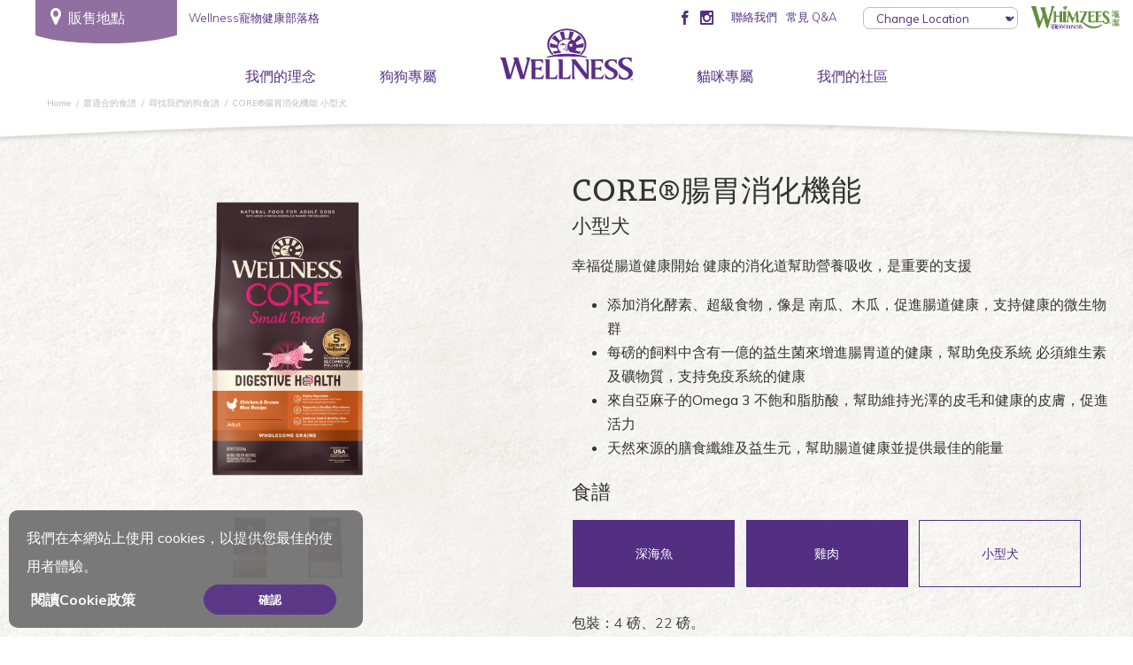

--- FILE ---
content_type: text/html; charset=UTF-8
request_url: https://www.wellnesspetfood.com.hk/product/core-small-breed-healthy-weight-small-breed-healthy-weight-2-3/
body_size: 24683
content:
<!DOCTYPE html><html lang="en-US"
 prefix="og: https://ogp.me/ns#" ><head><meta charset="UTF-8"><meta http-equiv="X-UA-Compatible" content="IE=edge"><meta name="viewport" content="width=device-width, initial-scale=1"><link rel="profile" href="http://gmpg.org/xfn/11"><link rel="pingback" href="https://www.wellnesspetfood.com.hk/xmlrpc.php"><link rel="shortcut icon" type="image/x-icon" href="https://www.wellnesspetfood.com.hk/wp-content/uploads/2014/08/favicon-1.ico"> <!--[if lt IE 9]> <script src="https://oss.maxcdn.com/libs/html5shiv/3.7.0/html5shiv.js"></script> <script src="https://oss.maxcdn.com/libs/respond.js/1.4.2/respond.min.js"></script> <![endif]--><title>CORE®腸胃消化機能 小型犬 | Wellness Pet Food HK</title><meta name="robots" content="max-image-preview:large" /><meta name="google-site-verification" content="js8J9svokt1dIUwlAQJUPMOlxSQdjjM7L4K128EuHnY" /><link rel="canonical" href="https://www.wellnesspetfood.com.hk/product/core-small-breed-healthy-weight-small-breed-healthy-weight-2-3/" /><meta property="og:locale" content="en_US" /><meta property="og:site_name" content="Wellness Pet Food HK | We Believe in Better Pet Nutrition" /><meta property="og:type" content="article" /><meta property="og:title" content="CORE®腸胃消化機能 小型犬 | Wellness Pet Food HK" /><meta property="og:url" content="https://www.wellnesspetfood.com.hk/product/core-small-breed-healthy-weight-small-breed-healthy-weight-2-3/" /><meta property="article:published_time" content="2022-01-21T08:41:48+00:00" /><meta property="article:modified_time" content="2025-05-20T09:17:26+00:00" /><meta name="twitter:card" content="summary" /><meta name="twitter:domain" content="www.wellnesspetfood.com.hk" /><meta name="twitter:title" content="CORE®腸胃消化機能 小型犬 | Wellness Pet Food HK" /><meta name="google" content="nositelinkssearchbox" /> <script type="application/ld+json" class="aioseo-schema">{"@context":"https:\/\/schema.org","@graph":[{"@type":"WebSite","@id":"https:\/\/www.wellnesspetfood.com.hk\/#website","url":"https:\/\/www.wellnesspetfood.com.hk\/","name":"Wellness Pet Food HK","description":"We Believe in Better Pet Nutrition","inLanguage":"en-US","publisher":{"@id":"https:\/\/www.wellnesspetfood.com.hk\/#organization"}},{"@type":"Organization","@id":"https:\/\/www.wellnesspetfood.com.hk\/#organization","name":"Wellness Pet Food: Make Every Mealtime CountTM","url":"https:\/\/www.wellnesspetfood.com.hk\/","logo":{"@type":"ImageObject","@id":"https:\/\/www.wellnesspetfood.com.hk\/#organizationLogo","url":"https:\/\/www.wellnesspetfood.com.hk\/wp-content\/uploads\/2022\/11\/rwp-user-review-image-63636c0077974.png","width":300,"height":147},"image":{"@id":"https:\/\/www.wellnesspetfood.com.hk\/#organizationLogo"}},{"@type":"BreadcrumbList","@id":"https:\/\/www.wellnesspetfood.com.hk\/product\/core-small-breed-healthy-weight-small-breed-healthy-weight-2-3\/#breadcrumblist","itemListElement":[{"@type":"ListItem","@id":"https:\/\/www.wellnesspetfood.com.hk\/#listItem","position":1,"item":{"@type":"WebPage","@id":"https:\/\/www.wellnesspetfood.com.hk\/","name":"Home","description":"We provide premium healthy pet food in Singapore. Top-quality food and snacks to cats and dogs. Dry and wet recipes catering to different breeds.","url":"https:\/\/www.wellnesspetfood.com.hk\/"},"nextItem":"https:\/\/www.wellnesspetfood.com.hk\/product\/#listItem"},{"@type":"ListItem","@id":"https:\/\/www.wellnesspetfood.com.hk\/product\/#listItem","position":2,"item":{"@type":"WebPage","@id":"https:\/\/www.wellnesspetfood.com.hk\/product\/","name":"Product","url":"https:\/\/www.wellnesspetfood.com.hk\/product\/"},"nextItem":"https:\/\/www.wellnesspetfood.com.hk\/product\/core-small-breed-healthy-weight-small-breed-healthy-weight-2-3\/#listItem","previousItem":"https:\/\/www.wellnesspetfood.com.hk\/#listItem"},{"@type":"ListItem","@id":"https:\/\/www.wellnesspetfood.com.hk\/product\/core-small-breed-healthy-weight-small-breed-healthy-weight-2-3\/#listItem","position":3,"item":{"@type":"WebPage","@id":"https:\/\/www.wellnesspetfood.com.hk\/product\/core-small-breed-healthy-weight-small-breed-healthy-weight-2-3\/","name":"CORE\u00ae\u8178\u80c3\u6d88\u5316\u6a5f\u80fd \u5c0f\u578b\u72ac","url":"https:\/\/www.wellnesspetfood.com.hk\/product\/core-small-breed-healthy-weight-small-breed-healthy-weight-2-3\/"},"previousItem":"https:\/\/www.wellnesspetfood.com.hk\/product\/#listItem"}]},{"@type":"Person","@id":"https:\/\/www.wellnesspetfood.com.hk\/author\/kchenwellpet-com\/#author","url":"https:\/\/www.wellnesspetfood.com.hk\/author\/kchenwellpet-com\/","name":"Ken Chen","image":{"@type":"ImageObject","@id":"https:\/\/www.wellnesspetfood.com.hk\/product\/core-small-breed-healthy-weight-small-breed-healthy-weight-2-3\/#authorImage","url":"https:\/\/secure.gravatar.com\/avatar\/e97785caed145471ab606d7e1af63351?s=96&d=mm&r=g","width":96,"height":96,"caption":"Ken Chen"}}]}</script> <script type="text/javascript" >window.ga=window.ga||function(){(ga.q=ga.q||[]).push(arguments)};ga.l=+new Date;
			ga('create', "UA-62591172-4", 'auto');
			ga('send', 'pageview');</script> <script type="text/plain" data-service="google-analytics" data-category="statistics" async data-cmplz-src="https://www.google-analytics.com/analytics.js"></script> <link rel='dns-prefetch' href='//code.jquery.com' /><link rel='dns-prefetch' href='//netdna.bootstrapcdn.com' /><link rel='dns-prefetch' href='//ajax.googleapis.com' /><link rel='dns-prefetch' href='//maps.googleapis.com' /><link rel='dns-prefetch' href='//www.google.com' /><link rel='dns-prefetch' href='//s.w.org' /><link rel="alternate" type="application/rss+xml" title="Wellness Pet Food HK &raquo; Feed" href="https://www.wellnesspetfood.com.hk/feed/" /><link rel="alternate" type="application/rss+xml" title="Wellness Pet Food HK &raquo; Comments Feed" href="https://www.wellnesspetfood.com.hk/comments/feed/" /> <script type="text/javascript">window._wpemojiSettings = {"baseUrl":"https:\/\/s.w.org\/images\/core\/emoji\/14.0.0\/72x72\/","ext":".png","svgUrl":"https:\/\/s.w.org\/images\/core\/emoji\/14.0.0\/svg\/","svgExt":".svg","source":{"concatemoji":"https:\/\/www.wellnesspetfood.com.hk\/wp-includes\/js\/wp-emoji-release.min.js?ver=6.0.11"}};
/*! This file is auto-generated */
!function(e,a,t){var n,r,o,i=a.createElement("canvas"),p=i.getContext&&i.getContext("2d");function s(e,t){var a=String.fromCharCode,e=(p.clearRect(0,0,i.width,i.height),p.fillText(a.apply(this,e),0,0),i.toDataURL());return p.clearRect(0,0,i.width,i.height),p.fillText(a.apply(this,t),0,0),e===i.toDataURL()}function c(e){var t=a.createElement("script");t.src=e,t.defer=t.type="text/javascript",a.getElementsByTagName("head")[0].appendChild(t)}for(o=Array("flag","emoji"),t.supports={everything:!0,everythingExceptFlag:!0},r=0;r<o.length;r++)t.supports[o[r]]=function(e){if(!p||!p.fillText)return!1;switch(p.textBaseline="top",p.font="600 32px Arial",e){case"flag":return s([127987,65039,8205,9895,65039],[127987,65039,8203,9895,65039])?!1:!s([55356,56826,55356,56819],[55356,56826,8203,55356,56819])&&!s([55356,57332,56128,56423,56128,56418,56128,56421,56128,56430,56128,56423,56128,56447],[55356,57332,8203,56128,56423,8203,56128,56418,8203,56128,56421,8203,56128,56430,8203,56128,56423,8203,56128,56447]);case"emoji":return!s([129777,127995,8205,129778,127999],[129777,127995,8203,129778,127999])}return!1}(o[r]),t.supports.everything=t.supports.everything&&t.supports[o[r]],"flag"!==o[r]&&(t.supports.everythingExceptFlag=t.supports.everythingExceptFlag&&t.supports[o[r]]);t.supports.everythingExceptFlag=t.supports.everythingExceptFlag&&!t.supports.flag,t.DOMReady=!1,t.readyCallback=function(){t.DOMReady=!0},t.supports.everything||(n=function(){t.readyCallback()},a.addEventListener?(a.addEventListener("DOMContentLoaded",n,!1),e.addEventListener("load",n,!1)):(e.attachEvent("onload",n),a.attachEvent("onreadystatechange",function(){"complete"===a.readyState&&t.readyCallback()})),(e=t.source||{}).concatemoji?c(e.concatemoji):e.wpemoji&&e.twemoji&&(c(e.twemoji),c(e.wpemoji)))}(window,document,window._wpemojiSettings);</script> <style type="text/css">img.wp-smiley,
img.emoji {
	display: inline !important;
	border: none !important;
	box-shadow: none !important;
	height: 1em !important;
	width: 1em !important;
	margin: 0 0.07em !important;
	vertical-align: -0.1em !important;
	background: none !important;
	padding: 0 !important;
}</style><link rel='stylesheet' id='sbi_styles-css'  href='https://www.wellnesspetfood.com.hk/wp-content/plugins/instagram-feed/css/sbi-styles.min.css?ver=6.4.3' type='text/css' media='all' /><link rel='stylesheet' id='wp-block-library-css'  href='https://www.wellnesspetfood.com.hk/wp-includes/css/dist/block-library/style.min.css?ver=6.0.11' type='text/css' media='all' /><style id='global-styles-inline-css' type='text/css'>body{--wp--preset--color--black: #000000;--wp--preset--color--cyan-bluish-gray: #abb8c3;--wp--preset--color--white: #ffffff;--wp--preset--color--pale-pink: #f78da7;--wp--preset--color--vivid-red: #cf2e2e;--wp--preset--color--luminous-vivid-orange: #ff6900;--wp--preset--color--luminous-vivid-amber: #fcb900;--wp--preset--color--light-green-cyan: #7bdcb5;--wp--preset--color--vivid-green-cyan: #00d084;--wp--preset--color--pale-cyan-blue: #8ed1fc;--wp--preset--color--vivid-cyan-blue: #0693e3;--wp--preset--color--vivid-purple: #9b51e0;--wp--preset--gradient--vivid-cyan-blue-to-vivid-purple: linear-gradient(135deg,rgba(6,147,227,1) 0%,rgb(155,81,224) 100%);--wp--preset--gradient--light-green-cyan-to-vivid-green-cyan: linear-gradient(135deg,rgb(122,220,180) 0%,rgb(0,208,130) 100%);--wp--preset--gradient--luminous-vivid-amber-to-luminous-vivid-orange: linear-gradient(135deg,rgba(252,185,0,1) 0%,rgba(255,105,0,1) 100%);--wp--preset--gradient--luminous-vivid-orange-to-vivid-red: linear-gradient(135deg,rgba(255,105,0,1) 0%,rgb(207,46,46) 100%);--wp--preset--gradient--very-light-gray-to-cyan-bluish-gray: linear-gradient(135deg,rgb(238,238,238) 0%,rgb(169,184,195) 100%);--wp--preset--gradient--cool-to-warm-spectrum: linear-gradient(135deg,rgb(74,234,220) 0%,rgb(151,120,209) 20%,rgb(207,42,186) 40%,rgb(238,44,130) 60%,rgb(251,105,98) 80%,rgb(254,248,76) 100%);--wp--preset--gradient--blush-light-purple: linear-gradient(135deg,rgb(255,206,236) 0%,rgb(152,150,240) 100%);--wp--preset--gradient--blush-bordeaux: linear-gradient(135deg,rgb(254,205,165) 0%,rgb(254,45,45) 50%,rgb(107,0,62) 100%);--wp--preset--gradient--luminous-dusk: linear-gradient(135deg,rgb(255,203,112) 0%,rgb(199,81,192) 50%,rgb(65,88,208) 100%);--wp--preset--gradient--pale-ocean: linear-gradient(135deg,rgb(255,245,203) 0%,rgb(182,227,212) 50%,rgb(51,167,181) 100%);--wp--preset--gradient--electric-grass: linear-gradient(135deg,rgb(202,248,128) 0%,rgb(113,206,126) 100%);--wp--preset--gradient--midnight: linear-gradient(135deg,rgb(2,3,129) 0%,rgb(40,116,252) 100%);--wp--preset--duotone--dark-grayscale: url('#wp-duotone-dark-grayscale');--wp--preset--duotone--grayscale: url('#wp-duotone-grayscale');--wp--preset--duotone--purple-yellow: url('#wp-duotone-purple-yellow');--wp--preset--duotone--blue-red: url('#wp-duotone-blue-red');--wp--preset--duotone--midnight: url('#wp-duotone-midnight');--wp--preset--duotone--magenta-yellow: url('#wp-duotone-magenta-yellow');--wp--preset--duotone--purple-green: url('#wp-duotone-purple-green');--wp--preset--duotone--blue-orange: url('#wp-duotone-blue-orange');--wp--preset--font-size--small: 13px;--wp--preset--font-size--medium: 20px;--wp--preset--font-size--large: 36px;--wp--preset--font-size--x-large: 42px;}.has-black-color{color: var(--wp--preset--color--black) !important;}.has-cyan-bluish-gray-color{color: var(--wp--preset--color--cyan-bluish-gray) !important;}.has-white-color{color: var(--wp--preset--color--white) !important;}.has-pale-pink-color{color: var(--wp--preset--color--pale-pink) !important;}.has-vivid-red-color{color: var(--wp--preset--color--vivid-red) !important;}.has-luminous-vivid-orange-color{color: var(--wp--preset--color--luminous-vivid-orange) !important;}.has-luminous-vivid-amber-color{color: var(--wp--preset--color--luminous-vivid-amber) !important;}.has-light-green-cyan-color{color: var(--wp--preset--color--light-green-cyan) !important;}.has-vivid-green-cyan-color{color: var(--wp--preset--color--vivid-green-cyan) !important;}.has-pale-cyan-blue-color{color: var(--wp--preset--color--pale-cyan-blue) !important;}.has-vivid-cyan-blue-color{color: var(--wp--preset--color--vivid-cyan-blue) !important;}.has-vivid-purple-color{color: var(--wp--preset--color--vivid-purple) !important;}.has-black-background-color{background-color: var(--wp--preset--color--black) !important;}.has-cyan-bluish-gray-background-color{background-color: var(--wp--preset--color--cyan-bluish-gray) !important;}.has-white-background-color{background-color: var(--wp--preset--color--white) !important;}.has-pale-pink-background-color{background-color: var(--wp--preset--color--pale-pink) !important;}.has-vivid-red-background-color{background-color: var(--wp--preset--color--vivid-red) !important;}.has-luminous-vivid-orange-background-color{background-color: var(--wp--preset--color--luminous-vivid-orange) !important;}.has-luminous-vivid-amber-background-color{background-color: var(--wp--preset--color--luminous-vivid-amber) !important;}.has-light-green-cyan-background-color{background-color: var(--wp--preset--color--light-green-cyan) !important;}.has-vivid-green-cyan-background-color{background-color: var(--wp--preset--color--vivid-green-cyan) !important;}.has-pale-cyan-blue-background-color{background-color: var(--wp--preset--color--pale-cyan-blue) !important;}.has-vivid-cyan-blue-background-color{background-color: var(--wp--preset--color--vivid-cyan-blue) !important;}.has-vivid-purple-background-color{background-color: var(--wp--preset--color--vivid-purple) !important;}.has-black-border-color{border-color: var(--wp--preset--color--black) !important;}.has-cyan-bluish-gray-border-color{border-color: var(--wp--preset--color--cyan-bluish-gray) !important;}.has-white-border-color{border-color: var(--wp--preset--color--white) !important;}.has-pale-pink-border-color{border-color: var(--wp--preset--color--pale-pink) !important;}.has-vivid-red-border-color{border-color: var(--wp--preset--color--vivid-red) !important;}.has-luminous-vivid-orange-border-color{border-color: var(--wp--preset--color--luminous-vivid-orange) !important;}.has-luminous-vivid-amber-border-color{border-color: var(--wp--preset--color--luminous-vivid-amber) !important;}.has-light-green-cyan-border-color{border-color: var(--wp--preset--color--light-green-cyan) !important;}.has-vivid-green-cyan-border-color{border-color: var(--wp--preset--color--vivid-green-cyan) !important;}.has-pale-cyan-blue-border-color{border-color: var(--wp--preset--color--pale-cyan-blue) !important;}.has-vivid-cyan-blue-border-color{border-color: var(--wp--preset--color--vivid-cyan-blue) !important;}.has-vivid-purple-border-color{border-color: var(--wp--preset--color--vivid-purple) !important;}.has-vivid-cyan-blue-to-vivid-purple-gradient-background{background: var(--wp--preset--gradient--vivid-cyan-blue-to-vivid-purple) !important;}.has-light-green-cyan-to-vivid-green-cyan-gradient-background{background: var(--wp--preset--gradient--light-green-cyan-to-vivid-green-cyan) !important;}.has-luminous-vivid-amber-to-luminous-vivid-orange-gradient-background{background: var(--wp--preset--gradient--luminous-vivid-amber-to-luminous-vivid-orange) !important;}.has-luminous-vivid-orange-to-vivid-red-gradient-background{background: var(--wp--preset--gradient--luminous-vivid-orange-to-vivid-red) !important;}.has-very-light-gray-to-cyan-bluish-gray-gradient-background{background: var(--wp--preset--gradient--very-light-gray-to-cyan-bluish-gray) !important;}.has-cool-to-warm-spectrum-gradient-background{background: var(--wp--preset--gradient--cool-to-warm-spectrum) !important;}.has-blush-light-purple-gradient-background{background: var(--wp--preset--gradient--blush-light-purple) !important;}.has-blush-bordeaux-gradient-background{background: var(--wp--preset--gradient--blush-bordeaux) !important;}.has-luminous-dusk-gradient-background{background: var(--wp--preset--gradient--luminous-dusk) !important;}.has-pale-ocean-gradient-background{background: var(--wp--preset--gradient--pale-ocean) !important;}.has-electric-grass-gradient-background{background: var(--wp--preset--gradient--electric-grass) !important;}.has-midnight-gradient-background{background: var(--wp--preset--gradient--midnight) !important;}.has-small-font-size{font-size: var(--wp--preset--font-size--small) !important;}.has-medium-font-size{font-size: var(--wp--preset--font-size--medium) !important;}.has-large-font-size{font-size: var(--wp--preset--font-size--large) !important;}.has-x-large-font-size{font-size: var(--wp--preset--font-size--x-large) !important;}</style><link rel='stylesheet' id='contact-form-7-css'  href='https://www.wellnesspetfood.com.hk/wp-content/cache/autoptimize/css/autoptimize_single_76e12144b6be9bc0a17dd880c5566156.css?ver=5.4.2' type='text/css' media='all' /><link rel='stylesheet' id='page-list-style-css'  href='https://www.wellnesspetfood.com.hk/wp-content/cache/autoptimize/css/autoptimize_single_2b161b36c5ec8457c1e02719dfbc3cf5.css?ver=5.2' type='text/css' media='all' /><link rel='stylesheet' id='cmplz-general-css'  href='https://www.wellnesspetfood.com.hk/wp-content/plugins/complianz-gdpr/assets/css/cookieblocker.min.css?ver=6.4.2' type='text/css' media='all' /><link rel='stylesheet' id='reviewer-photoswipe-css'  href='https://www.wellnesspetfood.com.hk/wp-content/cache/autoptimize/css/autoptimize_single_cce13b4ab7e0294ae65859a28abf3f9a.css?ver=3.25.0' type='text/css' media='all' /><link rel='stylesheet' id='dashicons-css'  href='https://www.wellnesspetfood.com.hk/wp-includes/css/dashicons.min.css?ver=6.0.11' type='text/css' media='all' /><link rel='stylesheet' id='reviewer-public-css'  href='https://www.wellnesspetfood.com.hk/wp-content/cache/autoptimize/css/autoptimize_single_8059d4cdaeea9750d96a8fe25f82a8e2.css?ver=3.25.0' type='text/css' media='all' /><link rel='stylesheet' id='xolve-bootstrap-css-css'  href='//netdna.bootstrapcdn.com/bootstrap/3.1.0/css/bootstrap.min.css?ver=3.1' type='text/css' media='all' /><link rel='stylesheet' id='xolve-jquery-ui-css-css'  href='//ajax.googleapis.com/ajax/libs/jqueryui/1.11.1/themes/smoothness/jquery-ui.css?ver=1.11.1' type='text/css' media='all' /><link rel='stylesheet' id='xolve-bxslider-css-css'  href='https://www.wellnesspetfood.com.hk/wp-content/cache/autoptimize/css/autoptimize_single_1903e31e50f44175d807d0628a4ea5f1.css?ver=4.1.2' type='text/css' media='all' /><link rel='stylesheet' id='xolve-bootstraphelper-css-css'  href='https://www.wellnesspetfood.com.hk/wp-content/cache/autoptimize/css/autoptimize_single_8f5f6df599eb0fbc09f94dea5c249226.css?ver=6.0.11' type='text/css' media='all' /><link rel='stylesheet' id='wellness-twentyseventeen-style-css'  href='https://www.wellnesspetfood.com.hk/wp-content/cache/autoptimize/css/autoptimize_single_3eb0c29b35d0eb6eda191bf1d4b474db.css?ver=6.0.11' type='text/css' media='all' /><link rel='stylesheet' id='wellness-twentyseventeen-styleheader-css'  href='https://www.wellnesspetfood.com.hk/wp-content/cache/autoptimize/css/autoptimize_single_5776c42e63c1147687990b8eeaaefb3e.css?ver=6.0.11' type='text/css' media='all' /><link rel='stylesheet' id='hamburgers-css'  href='https://www.wellnesspetfood.com.hk/wp-content/themes/wellness-twentyseventeen/css/hamburgers.min.css?ver=6.0.11' type='text/css' media='all' /><link rel='stylesheet' id='icomoon-css'  href='https://www.wellnesspetfood.com.hk/wp-content/cache/autoptimize/css/autoptimize_single_1017e0da4df92515783414065f1c7b16.css?ver=6.0.11' type='text/css' media='all' /><link rel='stylesheet' id='xolve-fancybox-css-css'  href='https://www.wellnesspetfood.com.hk/wp-content/cache/autoptimize/css/autoptimize_single_194d87995e14857cd91ffc73587d70f0.css?ver=6.0.11' type='text/css' media='all' /><link rel='stylesheet' id='xolve-msdropdown-css-css'  href='https://www.wellnesspetfood.com.hk/wp-content/cache/autoptimize/css/autoptimize_single_51c1d0c99367913e48e11da2bc5d11d8.css?ver=6.0.11' type='text/css' media='all' /><link rel='stylesheet' id='xolve-msdropdown-flag-css-css'  href='https://www.wellnesspetfood.com.hk/wp-content/cache/autoptimize/css/autoptimize_single_dabe1448afec306da4db496e4c03561e.css?ver=6.0.11' type='text/css' media='all' /> <script type='text/javascript' src='https://www.wellnesspetfood.com.hk/wp-includes/js/jquery/jquery.min.js?ver=3.6.0' id='jquery-core-js'></script> <script type='text/javascript' src='https://www.wellnesspetfood.com.hk/wp-includes/js/jquery/jquery-migrate.min.js?ver=3.3.2' id='jquery-migrate-js'></script> <script type='text/javascript' src='//code.jquery.com/jquery-1.10.2.min.js?ver=1.10.2' id='xolve-jquery-js'></script> <script type='text/javascript' src='//netdna.bootstrapcdn.com/bootstrap/3.1.0/js/bootstrap.min.js?ver=3.1' id='xolve-bootstrap-js-js'></script> <script type='text/javascript' src='https://www.wellnesspetfood.com.hk/wp-content/themes/wellness-twentyseventeen/js/jquery.scrollTo.min.js?ver=6.0.11' id='xolve-scrollTo-js-js'></script> <script type='text/javascript' src='//ajax.googleapis.com/ajax/libs/jqueryui/1.11.1/jquery-ui.min.js?ver=1.11.1' id='xolve-jquery-ui-js-js'></script> <script type='text/javascript' src='https://www.wellnesspetfood.com.hk/wp-content/themes/wellness-twentyseventeen/js/jquery.bxslider.min.js?ver=4.1.2' id='xolve-bxslider-js-js'></script> <script type='text/javascript' src='https://www.wellnesspetfood.com.hk/wp-content/cache/autoptimize/js/autoptimize_single_9fc29048c354013e8c51cf6c98506eb6.js?ver=6.0.11' id='xolve-bootstraphelper-js-js'></script> <script type='text/javascript' src='//ajax.googleapis.com/ajax/libs/webfont/1.4.7/webfont.js?ver=1.4.7' id='xolve-gwebfontloader-js-js'></script> <script type='text/javascript' src='https://www.wellnesspetfood.com.hk/wp-content/cache/autoptimize/js/autoptimize_single_573d480a2284e85fe5dab519682d2742.js?ver=1.0' id='xolve-jwebfont-js-js'></script> <script type='text/javascript' src='https://www.wellnesspetfood.com.hk/wp-content/cache/autoptimize/js/autoptimize_single_9a975de25531d8b78d0aad0ecf78a992.js?ver=6.0.11' id='xolve-fancybox-js-js'></script> <script type='text/javascript' src='https://www.wellnesspetfood.com.hk/wp-content/themes/wellness-twentyseventeen/country-dropdown/js/msdropdown/jquery.dd.min.js?ver=6.0.11' id='xolve-msdropdown-js-js'></script> <link rel="https://api.w.org/" href="https://www.wellnesspetfood.com.hk/wp-json/" /><link rel="alternate" type="application/json" href="https://www.wellnesspetfood.com.hk/wp-json/wp/v2/posts/18118" /><link rel="EditURI" type="application/rsd+xml" title="RSD" href="https://www.wellnesspetfood.com.hk/xmlrpc.php?rsd" /><link rel="wlwmanifest" type="application/wlwmanifest+xml" href="https://www.wellnesspetfood.com.hk/wp-includes/wlwmanifest.xml" /><meta name="generator" content="WordPress 6.0.11" /><link rel='shortlink' href='https://www.wellnesspetfood.com.hk/?p=18118' /><link rel="alternate" type="application/json+oembed" href="https://www.wellnesspetfood.com.hk/wp-json/oembed/1.0/embed?url=https%3A%2F%2Fwww.wellnesspetfood.com.hk%2Fproduct%2Fcore-small-breed-healthy-weight-small-breed-healthy-weight-2-3%2F" /><link rel="alternate" type="text/xml+oembed" href="https://www.wellnesspetfood.com.hk/wp-json/oembed/1.0/embed?url=https%3A%2F%2Fwww.wellnesspetfood.com.hk%2Fproduct%2Fcore-small-breed-healthy-weight-small-breed-healthy-weight-2-3%2F&#038;format=xml" /> <style type="text/css">div#map.slp_map {
width:100%;
height:600px;
}
div#slp_tagline {
width:100%;
}
.panel-head {
    font-size: 16px;
    font-weight: bold;
    background: #61459d;
    margin: 1%;
    padding: 1%;
}

#StoreFinder {
    padding-left: 5%;
    padding-right: 5%;
    float: left;
}

#map-wrapper {
    width: 700px;
    /*height: 700px;*/
    float: left;
}

#searchForm INPUT#addressInput, #div_nameSearch input{
    width: 63%;display: inline-block !important; line-height: initial !important; height: 27px!important; font-size: 14px !important; padding: 7px; border: 1px solid #61459d; vertical-align: top; margin-top: 7px; float: right;
}

input.slp_ui_button {
    font-size: 10px;
    font-weight: bolder !important;
    color: #FFF !important;
    line-height: 12px !important;
    background: #428bca !important;
    display: inline-block !important;
    filter: none !important
}

#searchForm label {
    text-align: left !important;
    font-size: 12px !important;
    display: inline-block !important;
    font-weight: none !important;
    width:37%!important;
}

#map_sidebar {
    overflow-y: scroll !important;
    overflow-x: hidden !important;
    height: 250px !important;
}

.location_name {
    color: #3e1c7d !important;
    font-size: 14px;
}

.slp_result_email,
.location_distance {
    display: none !important;
}

.results_row_center_column,
.results_row_right_column,
.results_row_left_column {
    width: 100% !important;
}

.results_row_right_column {
    text-align: left !important;
}

#searchForm
#radius_in_submit {
    float: none !important;
    margin-left: 47%;
}</style><style>.cmplz-hidden{display:none!important;}</style><style type="text/css">html {
            margin-top: 0 !important;
        }</style><link href="//maxcdn.bootstrapcdn.com/font-awesome/4.1.0/css/font-awesome.min.css" rel="stylesheet"> <script src="//cdnjs.cloudflare.com/ajax/libs/jquery.matchHeight/0.7.0/jquery.matchHeight-min.js"></script> <script>$(document).ready(function () {
            /**
             * forEach implementation for Objects/NodeLists/Arrays, automatic type loops and context options
             *
             * @private
             * @author Todd Motto
             * @link https://github.com/toddmotto/foreach
             * @param {Array|Object|NodeList} collection - Collection of items to iterate, could be an Array, Object or NodeList
             * @callback requestCallback      callback   - Callback function for each iteration.
             * @param {Array|Object|NodeList} scope=null - Object/NodeList/Array that forEach is iterating over, to use as the this value when executing callback.
             * @returns {}
             */
            var forEach = function (t, o, r) {
                if ("[object Object]" === Object.prototype.toString.call(t))for (var c in t)Object.prototype.hasOwnProperty.call(t, c) && o.call(r, t[c], c, t); else for (var e = 0, l = t.length; l > e; e++)o.call(r, t[e], e, t)
            };
            var hamburgers = document.querySelectorAll(".hamburger");
            if (hamburgers.length > 0) {
                forEach(hamburgers, function (hamburger) {
                    hamburger.addEventListener("click", function () {
                        this.classList.toggle("is-active");
                    }, false);
                });
            }

            $('.mainMenuContainer>ul>li:not(:has(ul))').addClass('noHoverBackground');

            //$("#country-selector").msDropdown();

            //$("#country-selector1").msDropdown();

            //$("#country-selector2").msDropdown();

            $("#country-selector,#country-selector2").on('change', function (e) {
                selectedURL = this.value;
                window.location = selectedURL;
            });
            $("#country-selector1").on('change', function (e) {
                selectedURL = this.value;
                window.location = selectedURL;
            });
            $("#country-selector-disable").on('change', function (e) {
                selectedURL = this.value;
                window.location = selectedURL;
            });
            $("#country-selector2-disable").on('change', function (e) {
                selectedURL = this.value;
                window.location = selectedURL;
            });
            $(".fancybox").fancybox();
            // function clearMenus() {
            //   $(backdrop).remove()
            //   $(toggle).each(function (e) {
            //     var $parent = getParent($(this))
            //     if (!$parent.hasClass('open')) return
            //     $parent.trigger(e = $.Event('hide.bs.dropdown'))
            //     if (e.isDefaultPrevented()) return
            //     // Remove the following line of code for support of multi-level menus
            //     //$parent.removeClass('open').trigger('hidden.bs.dropdown') 
            //   })
            // }

            // function clearAllMenus() {
            //   $(backdrop).remove()
            //   $(toggle).each(function (e) {
            //     var $parent = getParent($(this))
            //     if (!$parent.hasClass('open')) return
            //     $parent.trigger(e = $.Event('hide.bs.dropdown'))
            //     if (e.isDefaultPrevented()) return
            //     $parent.removeClass('open').trigger('hidden.bs.dropdown')
            //   })
            // }
        });</script>  <script async src=https://www.googletagmanager.com/gtag/js?id=G-8SXYMMJQ47></script> <script>window.dataLayer = window.dataLayer || []; function gtag(){dataLayer.push(arguments);} gtag('js', new Date()); gtag('config', 'G-8SXYMMJQ47');</script></head><body data-cmplz=1 class="post-template-default single single-post postid-18118 single-format-standard group-blog"><div id="content_table"></div><div id="page" class="hfeed site "><div id="content" class="site-content"><div class="header_template"><div class="global-header__upper"><div id="country-wrapper" class="hidden-xs"><div id="follow_us_menu" style="display: none; position: absolute; right: 280px; margin-top: 5px;"><p style="color: #96839E; display: inline;"> FOLLOW US</p><ul style="list-style: none; display: inline; padding-left: 10px;"> <span><a href="https://www.facebook.com/healthpet/" target="_blank"><img
 src="" alt=""></a></span> <span><a href="https://www.instagram.com/wellnesspetfoodhk/" target="_blank"><img
 src="" alt=""></a></span></ul></div><div id="where_to_buy" style=""> <a href="https://www.wellnesspetfood.com.hk/store-locator" class="global-header__where-to-buy"><div class="text"> <i class="fa fa-map-marker" aria-hidden="true"></i>&nbsp;&nbsp;販售地點</div> <img src="https://www.wellnesspetfood.com.hk/wp-content/themes/wellness-twentyseventeen/images/shape-button-wide-purple.svg"
 alt=""> </a> <a href="https://www.wellnesspetfood.com.hk/wellness-blog" class="global-header__where-to-buy blog-link" tabindex="2"><div>Wellness寵物健康部落格</div> </a></div><div id="utilities_menu" class="utilities_menu advlogo" ><ul class="global-header__connect mobileHide topsocialmedia"><li><a href="https://www.facebook.com/healthpet/"  target="_blank" class="icon-facebook" title="facebook" ></a></li><li><a href="https://www.instagram.com/wellnesspetfoodhk/"  target="_blank" class="icon-instagram" title="instagram" ></a></li></ul><ul class="global-header__utility-nav"><li><a href="https://www.wellnesspetfood.com.hk/contact-us">聯絡我們</a></li><li><a href="https://www.wellnesspetfood.com.hk/faqs/">常見 Q&A</a></li></ul></div><style type="text/css">/*#country-wrapper{    pointer-events: auto !important;}
                    .ctry-dropdown {position: absolute;right: 0px; border: 1px solid #bdbdbd; border-radius: 7px; color: #532f82; padding: 0px 0px; width: 175px;line-height: 23px;top: 18px;}
                    .ctry-dropdown select {padding-left: 10px;background: transparent; font-size: 14px; appearance: none; border: 0; width: 100%;line-height: 23px; font-size: 13px; }
                    .ctry-dropdown .icon-solid-arrow-d{position: absolute; right: 0; font-size: 6px; width: 13px ; top: 1px ;}
                    .global-header__utility-nav:after{display: none;}
                    .ctry-dropdown.mobile{top: 0;}*/</style><div class="headbrand"><a href="https://www.whimzees.hk/" target="_blank" rel="noopener"><img loading="lazy" class="alignnone wp-image-18207 size-full" src="https://www.wellnesspetfood.com.hk/wp-content/uploads/2023/06/tw-hk-logo-whimzees.png" alt="" width="303" height="77" srcset="https://www.wellnesspetfood.com.hk/wp-content/uploads/2023/06/tw-hk-logo-whimzees.png 303w, https://www.wellnesspetfood.com.hk/wp-content/uploads/2023/06/tw-hk-logo-whimzees-300x77.png 300w" sizes="(max-width: 303px) 100vw, 303px" /></a></div><div class="ctry-dropdown advlogo"> <select id="country-selector-disable"><option value=''
 data-image="https://www.wellnesspetfood.com.hk/wp-content/themes/wellness-twentyseventeen/country-dropdown/images/msdropdown/icons/blank.gif"
 data-imagecss="flag au" data-title=""
 hidden>Change Location</option><option                                     value='http://www.wellnesspetfood.com/'
 data-image="https://www.wellnesspetfood.com.hk/wp-content/themes/wellness-twentyseventeen/country-dropdown/images/msdropdown/icons/blank.gif"
 data-imagecss="flag us"
 data-title="USA">USA</option><option                                     value='http://wellnesspetfood.com.au/'
 data-image="https://www.wellnesspetfood.com.hk/wp-content/themes/wellness-twentyseventeen/country-dropdown/images/msdropdown/icons/blank.gif"
 data-imagecss="flag au"
 data-title="Australia">Australia</option><option                                     value='http://www.wellnesspetfood.com.hk/'
 data-image="https://www.wellnesspetfood.com.hk/wp-content/themes/wellness-twentyseventeen/country-dropdown/images/msdropdown/icons/blank.gif"
 data-imagecss="flag hk"
 data-title="Hong Kong">Hong Kong</option><option                                     value='http://www.wellnesspetfood.jp/'
 data-image="https://www.wellnesspetfood.com.hk/wp-content/themes/wellness-twentyseventeen/country-dropdown/images/msdropdown/icons/blank.gif"
 data-imagecss="flag jp"
 data-title="Japan">Japan</option><option                                     value='http://www.wellnesspetfood.co.nz'
 data-image="https://www.wellnesspetfood.com.hk/wp-content/themes/wellness-twentyseventeen/country-dropdown/images/msdropdown/icons/blank.gif"
 data-imagecss="flag nz"
 data-title="New Zealand">New Zealand</option><option                                     value='https://www.wellnesspetfood.com.sg/'
 data-image="https://www.wellnesspetfood.com.hk/wp-content/themes/wellness-twentyseventeen/country-dropdown/images/msdropdown/icons/blank.gif"
 data-imagecss="flag sg"
 data-title="Singapore">Singapore</option><option                                     value='https://wellnesspet.kr/'
 data-image="https://www.wellnesspetfood.com.hk/wp-content/themes/wellness-twentyseventeen/country-dropdown/images/msdropdown/icons/blank.gif"
 data-imagecss="flag kr"
 data-title="South Korea">South Korea</option><option                                     value='http://wellnesspetfood.com.tw/'
 data-image="https://www.wellnesspetfood.com.hk/wp-content/themes/wellness-twentyseventeen/country-dropdown/images/msdropdown/icons/blank.gif"
 data-imagecss="flag tw"
 data-title="Taiwan">Taiwan</option><option                                     value='https://www.wellnesspetfood.co.th/'
 data-image="https://www.wellnesspetfood.com.hk/wp-content/themes/wellness-twentyseventeen/country-dropdown/images/msdropdown/icons/blank.gif"
 data-imagecss="flag th"
 data-title="Thailand">Thailand</option> </select><div class="icon-solid-arrow-d"></div></div></div><div class="header_logo hidden"></div><div class="header_menu"><div class="header_nav_container" id="header_logo"> <a href="https://www.wellnesspetfood.com.hk"><img
 src="https://www.wellnesspetfood.com.hk/wp-content/uploads/2017/07/logo.png" alt=""
 id="nav_barLogo"></a></div><div class="header_nav_container"><div class="menu" id="desktop_menu"><div class="mainMenuContainer"><ul id="menu-main-menu" class="nav"><li id="menu-item-15756" class="mobileShow menu-item menu-item-type-custom menu-item-object-custom menu-item-15756"><a href="http://www.wellnesspetfood.com.hk/where-to-buy">販售地點</a></li><li id="menu-item-15757" class="mobileShow menu-item menu-item-type-custom menu-item-object-custom menu-item-15757"><a href="http://www.wellnesspetfood.com.hk/wellness-blog">Wellness寵物健康部落格</a></li><li id="menu-item-8253" class="menu-item menu-item-type-post_type menu-item-object-page menu-item-8253"><a href="https://www.wellnesspetfood.com.hk/our-philosophy/">我們的理念</a></li><li id="menu-item-8255" class="menu-item menu-item-type-post_type menu-item-object-page menu-item-8255"><a href="https://www.wellnesspetfood.com.hk/natural-dog-food/">狗狗專屬</a></li><li id="menu-item-8256" class="menu-item menu-item-type-custom menu-item-object-custom menu-item-home menu-item-8256"><a href="http://www.wellnesspetfood.com.hk/"><img src="/wp-content/uploads/2017/07/logo.png"></a></li><li id="menu-item-8254" class="menu-item menu-item-type-post_type menu-item-object-page menu-item-8254"><a href="https://www.wellnesspetfood.com.hk/natural-cat-food/">貓咪專屬</a></li><li id="menu-item-8252" class="menu-item menu-item-type-post_type menu-item-object-page menu-item-8252"><a href="https://www.wellnesspetfood.com.hk/our-community/">我們的社區</a></li></ul></div></div></div><header class="navbar navbar-default navbar-fixed-top bs-docs-nav" role="banner" id="mobile_navigation"><div class="container"><div class="navbar-header"> <button class="navbar-toggle hamburger hamburger--vortex" type="button"
 data-toggle="collapse" data-target="#bs-navbar-collapse"> <img class="global-header__bottom-curve" src="https://www.wellnesspetfood.com.hk/wp-content/themes/wellness-twentyseventeen/images/shape-button-narrow-purple.svg"> <span class="sr-only">Toggle navigation</span> <span class="hamburger-box"> <span class="hamburger-inner"></span> </span> </button> <a href="https://www.wellnesspetfood.com.hk"><img
 src="https://www.wellnesspetfood.com.hk/wp-content/uploads/2017/07/logo.png"
 class="img-responsive" alt="" id="nav_barLogo"
 style="padding: 8px 25px; display: inline !important;"></a></div><div id="bs-navbar-collapse" class="collapse navbar-collapse"><ul id="menu-main-menu-1" class="nav navbar-nav"><li class="mobileShow menu-item menu-item-type-custom menu-item-object-custom menu-item-15756"><a title="販售地點" href="http://www.wellnesspetfood.com.hk/where-to-buy">販售地點</a></li><li class="mobileShow menu-item menu-item-type-custom menu-item-object-custom menu-item-15757"><a title="Wellness寵物健康部落格" href="http://www.wellnesspetfood.com.hk/wellness-blog">Wellness寵物健康部落格</a></li><li class="menu-item menu-item-type-post_type menu-item-object-page menu-item-8253"><a title="我們的理念" href="https://www.wellnesspetfood.com.hk/our-philosophy/">我們的理念</a></li><li class="menu-item menu-item-type-post_type menu-item-object-page menu-item-8255"><a title="狗狗專屬" href="https://www.wellnesspetfood.com.hk/natural-dog-food/">狗狗專屬</a></li><li class="menu-item menu-item-type-custom menu-item-object-custom menu-item-home menu-item-8256"><a title="&lt;img src=&quot;/wp-content/uploads/2017/07/logo.png&quot;&gt;" href="http://www.wellnesspetfood.com.hk/"><img src="/wp-content/uploads/2017/07/logo.png"></a></li><li class="menu-item menu-item-type-post_type menu-item-object-page menu-item-8254"><a title="貓咪專屬" href="https://www.wellnesspetfood.com.hk/natural-cat-food/">貓咪專屬</a></li><li class="menu-item menu-item-type-post_type menu-item-object-page menu-item-8252"><a title="我們的社區" href="https://www.wellnesspetfood.com.hk/our-community/">我們的社區</a></li></ul></div> <a id="contact-us" class="button button--purple" href="https://www.wellnesspetfood.com.hk/contact-us">Contact Us</a><div class="global-header__utilities"><ul class="global-header__utility-nav"> <a href="https://www.wellnesspetfood.com.hk/faqs">FAQs</a><div class="global-header__country-select"><div class="ctry-dropdown mobile"> <select id="country-selector2-disable"><option value=''
 data-image="https://www.wellnesspetfood.com.hk/wp-content/themes/wellness-twentyseventeen/country-dropdown/images/msdropdown/icons/blank.gif"
 data-imagecss="flag au" data-title=""
 hidden>Change Location</option><option                                     value='http://www.wellnesspetfood.com/'
 data-image="https://www.wellnesspetfood.com.hk/wp-content/themes/wellness-twentyseventeen/country-dropdown/images/msdropdown/icons/blank.gif"
 data-imagecss="flag us"
 data-title="USA">USA</option><option                                     value='http://wellnesspetfood.com.au/'
 data-image="https://www.wellnesspetfood.com.hk/wp-content/themes/wellness-twentyseventeen/country-dropdown/images/msdropdown/icons/blank.gif"
 data-imagecss="flag au"
 data-title="Australia">Australia</option><option                                     value='http://www.wellnesspetfood.com.hk/'
 data-image="https://www.wellnesspetfood.com.hk/wp-content/themes/wellness-twentyseventeen/country-dropdown/images/msdropdown/icons/blank.gif"
 data-imagecss="flag hk"
 data-title="Hong Kong">Hong Kong</option><option                                     value='http://www.wellnesspetfood.jp/'
 data-image="https://www.wellnesspetfood.com.hk/wp-content/themes/wellness-twentyseventeen/country-dropdown/images/msdropdown/icons/blank.gif"
 data-imagecss="flag jp"
 data-title="Japan">Japan</option><option                                     value='http://www.wellnesspetfood.co.nz'
 data-image="https://www.wellnesspetfood.com.hk/wp-content/themes/wellness-twentyseventeen/country-dropdown/images/msdropdown/icons/blank.gif"
 data-imagecss="flag nz"
 data-title="New Zealand">New Zealand</option><option                                     value='https://www.wellnesspetfood.com.sg/'
 data-image="https://www.wellnesspetfood.com.hk/wp-content/themes/wellness-twentyseventeen/country-dropdown/images/msdropdown/icons/blank.gif"
 data-imagecss="flag sg"
 data-title="Singapore">Singapore</option><option                                     value='https://wellnesspet.kr/'
 data-image="https://www.wellnesspetfood.com.hk/wp-content/themes/wellness-twentyseventeen/country-dropdown/images/msdropdown/icons/blank.gif"
 data-imagecss="flag kr"
 data-title="South Korea">South Korea</option><option                                     value='http://wellnesspetfood.com.tw/'
 data-image="https://www.wellnesspetfood.com.hk/wp-content/themes/wellness-twentyseventeen/country-dropdown/images/msdropdown/icons/blank.gif"
 data-imagecss="flag tw"
 data-title="Taiwan">Taiwan</option><option                                     value='https://www.wellnesspetfood.co.th/'
 data-image="https://www.wellnesspetfood.com.hk/wp-content/themes/wellness-twentyseventeen/country-dropdown/images/msdropdown/icons/blank.gif"
 data-imagecss="flag th"
 data-title="Thailand">Thailand</option> </select><div class="icon-solid-arrow-d"></div></div></div></ul></div> <a href="https://www.wellnesspetfood.com.hk/contact-us" class="global-header__mobile-contact"><div class="global-header__lower"> <img class="global-header__bottom-curve" src="https://www.wellnesspetfood.com.hk/wp-content/themes/wellness-twentyseventeen/images/shape-bend-top-white.png"></div> Contact Us </a></div></header></div><div class="breadcrumbs cn_breadcrumbs"> <span property="itemListElement" typeof="ListItem"><a property="item" typeof="WebPage" title="Go to Wellness Pet Food HK." href="https://www.wellnesspetfood.com.hk" class="home"><span property="name">Home</span></a><meta property="position" content="1"></span> &gt; <span property="itemListElement" typeof="ListItem"><a property="item" typeof="WebPage" title="Go to the 最適合的食譜 category archives." href="https://www.wellnesspetfood.com.hk/category/feed-your-dog-well/" class="taxonomy category"><span property="name">最適合的食譜</span></a><meta property="position" content="2"></span> &gt; <span property="itemListElement" typeof="ListItem"><a property="item" typeof="WebPage" title="Go to the Filter category archives." href="https://www.wellnesspetfood.com.hk/category/feed-your-dog-well/filter/" class="taxonomy category"><span property="name">Filter</span></a><meta property="position" content="3"></span> &gt; <span property="itemListElement" typeof="ListItem"><a property="item" typeof="WebPage" title="Go to the Product Sizes category archives." href="https://www.wellnesspetfood.com.hk/category/feed-your-dog-well/filter/product-sizes-filter/" class="taxonomy category"><span property="name">Product Sizes</span></a><meta property="position" content="4"></span> &gt; <span property="itemListElement" typeof="ListItem"><a property="item" typeof="WebPage" title="Go to the 12 lb category archives." href="https://www.wellnesspetfood.com.hk/category/feed-your-dog-well/filter/product-sizes-filter/12-lb-product-sizes-filter/" class="taxonomy category"><span property="name">12 lb</span></a><meta property="position" content="5"></span> &gt; <span property="itemListElement" typeof="ListItem"><span property="name">CORE®腸胃消化機能 小型犬</span><meta property="position" content="6"></span></div></div><div class="global-header__lower hidden-xs"> <img class="global-header__bottom-curve"
 src="https://www.wellnesspetfood.com.hk/wp-content/themes/wellness-twentyseventeen/images/shape-bend-top-white.png"></div></div><div class="headbrand-mobile"><div class="in"><a href="https://www.whimzees.hk/" target="_blank" rel="noopener"><img loading="lazy" class="alignnone wp-image-18207 size-full" src="https://www.wellnesspetfood.com.hk/wp-content/uploads/2023/06/tw-hk-logo-whimzees.png" alt="" width="303" height="77" srcset="https://www.wellnesspetfood.com.hk/wp-content/uploads/2023/06/tw-hk-logo-whimzees.png 303w, https://www.wellnesspetfood.com.hk/wp-content/uploads/2023/06/tw-hk-logo-whimzees-300x77.png 300w" sizes="(max-width: 303px) 100vw, 303px" /></a></div></div><style type="text/css">.rwp-scores-sliders.rwp-with-stars:before{content: '點擊星星評分:' !important;</style><style type="text/css">.pvw .con1{padding-top: 200px;}
	.bigCont{max-width: 1400px;padding:0px 15px;margin: auto;}</style> <script type="text/javascript">$(function() {
    $('.breadcrumbs').html('<span property="itemListElement" typeof="ListItem"><a property="item" typeof="WebPage" href="https://www.wellnesspetfood.com.hk" class="home"><span property="name">Home</span></a><meta property="position" content="1"></span> &gt;<span property="itemListElement" typeof="ListItem"><a property="item" typeof="WebPage" href="https://www.wellnesspetfood.com.hk/category/feed-your-dog-well/" class="taxonomy category"><span property="name">最適合的食譜</span></a><meta property="position" content="2"></span> &gt; <span property="itemListElement" typeof="ListItem"><a property="item" typeof="WebPage" href="https://www.wellnesspetfood.com.hk/category/explore-our-dog-food-recipes/" class="taxonomy category"><span property="name">尋找我們的狗食譜</span></a><meta property="position" content="2"></span> &gt; <span property="itemListElement" typeof="ListItem"><span property="name">CORE®腸胃消化機能 小型犬</span><meta property="position" content="3"></span>');
});</script> <section class="pvw"><div class="con1 papertexture marbtm0"><div class="bigCont clearfix"><div class="wrappers"><div class="span-12 span-12@large-tablet mobileShow"><div class="title"><h1>CORE®腸胃消化機能</h1><h2>小型犬</h2></div></div><div class="span-12 span-6@large-tablet"><div class="product-image-row"><div class="viewer"><div class="thumb-viewer"><div class="slide"><div class="imgct"> <img src="https://www.wellnesspetfood.com.hk/wp-content/uploads/2022/01/FDT_COR_DryDog_Ecomm_89804_DH_SB_Chicken_12lb_Front.png" alt="" /></div></div><div class="slide"><div class="imgct"> <img src="https://www.wellnesspetfood.com.hk/wp-content/uploads/2022/01/FDT_COR_DryDog_Ecomm_89804_DH_SB_Chicken_12lb_Back.png" alt="" /></div></div></div></div></div></div><div class="span-12 span-6@large-tablet"><div class="title mobileHide"><h1>CORE®腸胃消化機能</h1><h2>小型犬</h2></div><div class="ratdiv stronly"><div class="ratbxct"><div class="ratbx  revewcount-0  rwp-review-wrap rwp-theme-2"><div class="rwp-scores"><div class="rwp-str"><span class="rwp-s rwp-o rwp-x" style="background-image: url(https://www.wellnesspetfood.com.hk/wp-content/uploads/2020/12/rating-star.png);"></span><span class="rwp-s rwp-e rwp-x" style="background-image: url(https://www.wellnesspetfood.com.hk/wp-content/uploads/2020/12/rating-star.png);"></span><span class="rwp-s rwp-o rwp-x" style="background-image: url(https://www.wellnesspetfood.com.hk/wp-content/uploads/2020/12/rating-star.png);"></span><span class="rwp-s rwp-e rwp-x" style="background-image: url(https://www.wellnesspetfood.com.hk/wp-content/uploads/2020/12/rating-star.png);"></span><span class="rwp-s rwp-o rwp-x" style="background-image: url(https://www.wellnesspetfood.com.hk/wp-content/uploads/2020/12/rating-star.png);"></span><span class="rwp-s rwp-e rwp-x" style="background-image: url(https://www.wellnesspetfood.com.hk/wp-content/uploads/2020/12/rating-star.png);"></span><span class="rwp-s rwp-o rwp-x" style="background-image: url(https://www.wellnesspetfood.com.hk/wp-content/uploads/2020/12/rating-star.png);"></span><span class="rwp-s rwp-e rwp-x" style="background-image: url(https://www.wellnesspetfood.com.hk/wp-content/uploads/2020/12/rating-star.png);"></span><span class="rwp-s rwp-o rwp-x" style="background-image: url(https://www.wellnesspetfood.com.hk/wp-content/uploads/2020/12/rating-star.png);"></span><span class="rwp-s rwp-e rwp-x" style="background-image: url(https://www.wellnesspetfood.com.hk/wp-content/uploads/2020/12/rating-star.png);"></span><span class="rwp-counts">(0)</span></div></div></div></div></div><div class="pcont"><p>幸福從腸道健康開始 健康的消化道幫助營養吸收，是重要的支援</p><ul><li>添加消化酵素、超級食物，像是 南瓜、木瓜，促進腸道健康，支持健康的微生物群</li><li>每磅的飼料中含有一億的益生菌來增進腸胃道的健康，幫助免疫系統 必須維生素及礦物質，支持免疫系統的健康</li><li>來自亞麻子的Omega 3 不飽和脂肪酸，幫助維持光澤的皮毛和健康的皮膚，促進活力</li><li>天然來源的膳食纖維及益生元，幫助腸道健康並提供最佳的能量</li></ul></div><div class="flavorsbtn"><h3>食譜</h3><ul><li><a  href="https://www.wellnesspetfood.com.hk/product/core-small-breed-healthy-weight-small-breed-healthy-weight-2/"><span>深海魚</span></a></li><li><a  href="https://www.wellnesspetfood.com.hk/product/core-small-breed-healthy-weight-small-breed-healthy-weight-2-2/"><span>雞肉</span></a></li><li><a class="active" href="https://www.wellnesspetfood.com.hk/product/core-small-breed-healthy-weight-small-breed-healthy-weight-2-3/"><span>小型犬</span></a></li></ul></div><div class="availablect"><p>包裝：4 磅、22 磅。</p></div><div class="buynowct"><a class="button button--purple button--rounded" href="https://www.wellnesspetfood.com.hk/store-locator">立即購買</a><div class="popBxOut" style="display:none"><div class="popBxOver"></div><div class="popBx"><div class="jnIn"><h2 class="strikeline centered">立即購買</h2><div class="jnInIn clearfix"><a class="button button--purple button--rounded" href="https://www.wellnesspetfood.com.hk/store-locator">FIND A STORE NEAR YOU</a><h3 class="strikeline centered">or buy online</h3><div class="inCont"><p><center><a tabindex="75" href="http://www.petsmart.com/search/?q=wellness%20complete%20health%20grain%20free%20dry%20cat"><img loading="lazy" title="PETSMART" src="https://marvel-b1-cdn.bc0a.com/f00000000202027/www.wellnesspetfood.com/sites/default/files/styles/online_retailer_logo/public/media/images/petsmart_0.png?itok=Mbq2Ew_K" alt="Thumbnail" width="200" height="75" /></a><a tabindex="76" href="http://www.petco.com/wellness"><img loading="lazy" title="PETCO" src="https://marvel-b1-cdn.bc0a.com/f00000000202027/www.wellnesspetfood.com/sites/default/files/styles/online_retailer_logo/public/media/images/Petco_Logo.jpg?itok=Shc4sSS4" alt="Thumbnail" width="200" height="75" /></a><a tabindex="77" href="https://www.amazon.com/dp/B06WP8JB4F"><img loading="lazy" title="Amazon" src="https://marvel-b1-cdn.bc0a.com/f00000000202027/www.wellnesspetfood.com/sites/default/files/styles/online_retailer_logo/public/media/images/amazon_0.png?itok=sVOp0nzS" alt="Thumbnail" width="200" height="75" /></a><a tabindex="78" href="https://www.chewy.com/s?query=wellness%20complete%20health%20grain%20free%20dry%20cat"><img loading="lazy" title="CHEWY" src="https://marvel-b1-cdn.bc0a.com/f00000000202027/www.wellnesspetfood.com/sites/default/files/styles/online_retailer_logo/public/media/images/chewy_0.png?itok=RPCgXfrQ" alt="Thumbnail" width="200" height="75" /></a><a tabindex="79" href="https://www.petsmart.ca/cat/food-and-treats/dry-food/wellness-complete-health-adult-cat-food---natural-grain-free-chicken-and-chicken-meal-5263724.html"><img loading="lazy" title="PETSMART CANADA" src="https://marvel-b1-cdn.bc0a.com/f00000000202027/www.wellnesspetfood.com/sites/default/files/styles/online_retailer_logo/public/media/images/petsmartcan.png?itok=3uDtKFZP" alt="Thumbnail" width="160" height="60" /></a><a tabindex="80" href="http://walmart.com/ip/285846407"><img loading="lazy" title="Walmart Logo" src="https://marvel-b1-cdn.bc0a.com/f00000000202027/www.wellnesspetfood.com/sites/default/files/styles/online_retailer_logo/public/media/images/Walmart-Logo_0.png?itok=moewq5vG" alt="Thumbnail" width="264" height="100" /></a></center></p></div></div></div></div></div></div></div></div> <img class="full-bleed--hero__bottom-curve" src="https://www.wellnesspetfood.com.hk/wp-content/themes/wellness-twentyseventeen/images/shape-bend-bottom-white.png"></div></div></section><section class="key-ingredients section-padding"><div class="wrap"><h2>主要食材</h2><p>讓每一餐都有價值,我們通過使用高品質的食材來幫助您的寵物過上健康長壽的生活，從而使每一次進餐時間都很重要。<a href="http://www.wellnesspetfood.com.hk/quality-ingredients-2/" target="_blank" rel="noopener">查看完整的成分列表.</a>.</p></div></section><section class="section-padding product-detail-wysiwyg" style="background-color:#f8f6f2;"><div class="wrap"><div class="product-detail-wysiwyg-block 成份"><h2 class="open">成份</h2><div class="jnCon" style="display:none"><p>新鮮去骨雞肉， 乾燥雞肉 （葡萄糖胺的來源）， 乾燥火雞肉（硫酸軟骨素的來源）， 糙米， 去殼燕麥粒， 大麥， 甜菜漿， 亞麻籽， 雞脂， 南瓜， 啤酒酵母， 蔓越莓， 天然雞肉風味， 鮭魚油、蘋果， 氯化膽鹼， 菊粉， 氯化鉀， 水解酵母， 牛磺酸， 維生素 E， 木瓜， 藍莓，石榴、鋅蛋白、混合生育氛保持新鮮， 硫酸鋅、碳酸鈣、菸酸、鐵蛋白、斯蘭萃取物、肉桂、茴香、薄荷、維生素A、硫酸銅、硫胺單硝酸鹽、銅蛋白、錳蛋白、硫酸錳、D泛酸鈣、亞硒酸鈉、乾腸球菌發酵產品、鹽酸吡哆醇、維生素C、核黃素、、乾桿菌發酵產品、生物素、維生素D3、乾乳酸桿菌發酵產品、乾鏈球菌發酵產品、碘酸鈣、維生素B12、葉酸，乾地衣芽孢桿菌發酵產品， 乾枯草桿菌發酵產品、乾米麴菌發酵產品、乾木霉素發酵產品、乾酒麴菌發酵產品、乾嗜乳酸桿菌發酵產品、乾乳酸桿菌發酵產品、迷迭香萃取物、綠茶萃取物、薄荷萃取物</p></div></div><div class="product-detail-wysiwyg-block 保證分析"><h2 class="open">保證分析</h2><div class="jnCon" style="display:none"><table><tbody><tr><th>蛋白質</th><td>34.00% 以上</td></tr><tr><th>脂肪</th><td>14.00% 以上</td></tr><tr><th>纖維</th><td>4.00% 以下</td></tr><tr><th>水分</th><td>10.00% 以下</td></tr><tr><th>鈣</th><td>2.00% 以下</td></tr><tr><th>磷</th><td>1.3% 以下</td></tr><tr><th>維生素 A</th><td>25,000 IU/kg 以上</td></tr><tr><th>維生素 E</th><td>400 IU/kg 以上</td></tr><tr><th>Omega 6 脂肪酸*</th><td>3.50% 以上</td></tr><tr><th>Omega 3 脂肪酸*</th><td>1.00% 以上</td></tr><tr><th>葡萄糖胺*</th><td>1,200 mg/kg 以上</td></tr><tr><th>軟骨素</th><td>1,200 mg/kg 以上</td></tr><tr><th>乳酸菌總數*</th><td>100,000,000 CFU/磅 以上</td></tr><tr><th>蛋白酶</th><td>280 HUT/磅 以上</td></tr><tr><th>纖維素酶</th><td>100 纖維素酶單位/磅 以上</td></tr><tr><th>澱粉酶</th><td>5 糊精單位/磅 以上</td></tr></tbody></table><p>（胚芽乳酸桿菌、屎腸球菌、凱氏乳桿菌、嗜酸乳桿菌在等量的乳酸桿菌）</p><p>*非 AAFCO 狗糧規範所要求必須列出的營養素</p></div></div><div class="product-detail-wysiwyg-block 建議餵食量"><h2 class="open">建議餵食量</h2><div class="jnCon" style="display:none"><div class="product-detail-wysiwyg-block 保證分析"><div class="jnCon"><table><tbody><tr><th>蛋白質</th><td>34.00% 以上</td></tr><tr><th>脂肪</th><td>14.00% 以上</td></tr><tr><th>纖維</th><td>4.00% 以下</td></tr><tr><th>水分</th><td>10.00% 以下</td></tr><tr><th>鈣</th><td>2.00% 以下</td></tr><tr><th>磷</th><td>1.3% 以下</td></tr><tr><th>維生素 A</th><td>25,000 IU/kg 以上</td></tr><tr><th>維生素 E</th><td>400 IU/kg 以上</td></tr><tr><th>Omega 6 脂肪酸*</th><td>3.50% 以上</td></tr><tr><th>Omega 3 脂肪酸*</th><td>1.00% 以上</td></tr><tr><th>葡萄糖胺*</th><td>1,200 mg/kg 以上</td></tr><tr><th>軟骨素</th><td>1,200 mg/kg 以上</td></tr><tr><th>乳酸菌總數*</th><td>100,000,000 CFU/磅 以上</td></tr><tr><th>蛋白酶</th><td>280 HUT/磅 以上</td></tr><tr><th>纖維素酶</th><td>100 纖維素酶單位/磅 以上</td></tr><tr><th>澱粉酶</th><td>5 糊精單位/磅 以上</td></tr></tbody></table><p>（胚芽乳酸桿菌、屎腸球菌、凱氏乳桿菌、嗜酸乳桿菌在等量的乳酸桿菌）</p><p>*非 AAFCO 狗糧規範所要求必須列出的營養素</p></div></div><div class="product-detail-wysiwyg-block 建議餵食量"><h2 class="open closed">建議餵食量</h2><div class="jnCon"><p><strong>轉換成 Wellness 寵物健康食譜</strong><br /> 讓小狗慢慢地從他/她目前的飲食轉變成 Wellness 寵物健康食譜是很重要的，因為身體需要幾天去適應新的營養含量。換品牌，逐漸混合新的食品 5-7 天的時間，每天增加 Wellness 寵物健康食譜的量，7 天之後就可以 100% 餵養 Wellness 寵物健康食譜。</p><p><strong>決定餵養比例</strong><br /> 參考下方圖表，每天餵食杯數的總量除以每天餵食總次數來決定每餐份量。隨時準備一碗乾淨的水備用。Wellness 寵物健康相信混合餵食乾糧和罐頭食品，可以隨時幫助提高小狗在飲食中攝取水的含量。營養僅是食譜中的一部分！一定要給您的小狗充分的愛，充足的運動以及定期看獸醫以幫助確保整體的健康。</p><p><strong>建議餵養比例</strong><br /> 每隻狗都有些微不同，所以最佳餵養量可能會隨著年齡的大小和活躍程度而有所不同。以下的訊息僅提供初步建議，請必要時進行調整。混合餵養：如果餵養罐頭食品，每 2 茶匙 (tbsp) 減少 1/8 杯（16 克）乾糧的量。</p><table><thead><tr><th>狗狗體重(磅)</th><th>狗狗體重(公斤)</th><th>每天餵食量（杯/天）</th><th>每天餵食量 (公克/天)</th></tr></thead><tbody><tr><td width="160"><div class="value"><p>2 – 4</p></div></td><td width="160"><div class="value"><p>0.9 – 1.8</p></div></td><td width="160"><div class="value"><p>¼</p></div></td><td width="160"><div class="value"><p>28 – 46</p></div></td></tr><tr><td width="160"><div class="value"><p>5 – 8</p></div></td><td width="160"><div class="value"><p>2.3 – 3.6</p></div></td><td width="160"><div class="value"><p>½</p></div></td><td width="160"><div class="value"><p>55 – 78</p></div></td></tr><tr><td width="160"><div class="value"><p>9 – 12</p></div></td><td width="160"><div class="value"><p>4 – 5</p></div></td><td width="160"><div class="value"><p>¾ – 1</p></div></td><td width="160"><div class="value"><p>85 – 106</p></div></td></tr><tr><td width="160"><div class="value"><p>13 – 16</p></div></td><td width="160"><div class="value"><p>6 – 7</p></div></td><td width="160"><div class="value"><p>1</p></div></td><td width="160"><div class="value"><p>112 – 131</p></div></td></tr><tr><td width="160"><div class="value"><p>17 – 20</p></div></td><td width="160"><div class="value"><p>8 – 9</p></div></td><td width="160"><div class="value"><p>1 – 1¼</p></div></td><td width="160"><div class="value"><p>137 – 155</p></div></td></tr><tr><td width="160"><div class="value"><p>21 – 25</p></div></td><td width="160"><div class="value"><p>10 – 11</p></div></td><td width="160"><div class="value"><p>1¼ – 1½</p></div></td><td width="160"><div class="value"><p>160 – 183</p></div></td></tr></tbody></table><p>&nbsp;</p><p>半濕食:如果餵食 Wellness 罐頭的話，就要減少⅛ cup (14 克）的飼料輛。</p><p><strong>營養充足保證</strong>： 為狗設計的 100% 全面均衡營養。</p><p><strong>AAFCO 狗糧營養簡介</strong><br /> Wellness 寵物健康 CORE 無穀系列<br /> 腸胃消化機能小型犬食譜符合美國飼料管理協會（AAFCO）所製訂的狗糧營養標準。</p></div></div></div></div><div class="product-detail-wysiwyg-block"><h2>營養素簡介</h2><p>該產品的營養概況也可供下載。 <a href="https://images.salsify.com/image/upload/s--n6QzM4vR--/w_500/vdvqyeken9wqgadskt4f.pdf" target="_blank" rel="noopener">下載營養概況</a></p></div><div class="product-detail-wysiwyg-block"><h2>評論</h2><div class="ratbxct"><div class="lbl">整體評分</div><div class="ratbx  revewcount-0  rwp-review-wrap rwp-theme-2"><div class="rwp-scores"><div class="rwp-str"><span class="rwp-s rwp-o rwp-x" style="background-image: url(https://www.wellnesspetfood.com.hk/wp-content/uploads/2020/12/rating-star.png);"></span><span class="rwp-s rwp-e rwp-x" style="background-image: url(https://www.wellnesspetfood.com.hk/wp-content/uploads/2020/12/rating-star.png);"></span><span class="rwp-s rwp-o rwp-x" style="background-image: url(https://www.wellnesspetfood.com.hk/wp-content/uploads/2020/12/rating-star.png);"></span><span class="rwp-s rwp-e rwp-x" style="background-image: url(https://www.wellnesspetfood.com.hk/wp-content/uploads/2020/12/rating-star.png);"></span><span class="rwp-s rwp-o rwp-x" style="background-image: url(https://www.wellnesspetfood.com.hk/wp-content/uploads/2020/12/rating-star.png);"></span><span class="rwp-s rwp-e rwp-x" style="background-image: url(https://www.wellnesspetfood.com.hk/wp-content/uploads/2020/12/rating-star.png);"></span><span class="rwp-s rwp-o rwp-x" style="background-image: url(https://www.wellnesspetfood.com.hk/wp-content/uploads/2020/12/rating-star.png);"></span><span class="rwp-s rwp-e rwp-x" style="background-image: url(https://www.wellnesspetfood.com.hk/wp-content/uploads/2020/12/rating-star.png);"></span><span class="rwp-s rwp-o rwp-x" style="background-image: url(https://www.wellnesspetfood.com.hk/wp-content/uploads/2020/12/rating-star.png);"></span><span class="rwp-s rwp-e rwp-x" style="background-image: url(https://www.wellnesspetfood.com.hk/wp-content/uploads/2020/12/rating-star.png);"></span><span class="rwp-counts">(0)</span></div></div></div></div><div class="rwp-review-wrap rwp-theme-2" id="rwp-review-18118-8ceee90dc13ef17781f9b2f39212ee35-1172982494" style="color: #0a0a0a; font-size: 14px" data-post-id="18118" data-box-id="8ceee90dc13ef17781f9b2f39212ee35" data-template-id="product" data-disabled="0" data-sharing-review-link-label="Copy and paste the URL to share the review" data-per-page="3"><div class="rwp-review"><div class="rwp-header rwp-no-image"><div class="rwp-overalls"><div
 class="rwp-users-score rwp-ur"  style="background: #566473; "
 > <span v-cloak class="rwp-users-score-value"  > {{ reviewsOverall }} <i>/ 5</i></span> <span class="rwp-users-score-label">Users</span> <span class="rwp-users-score-count">(<i v-text="reviewsCount">0</i> votes)</span></div></div></div><div class="rwp-prosandcons"></div><div class="rwp-scores rwp-ur"><div class="rwp-criterion"><span class="rwp-criterion-label" style="line-height: 14px;">數量</span><div class="rwp-str"><span class="rwp-s rwp-o rwp-x" style="background-image: url(http://www.wellnesspetfood.com.hk/wp-content/uploads/2020/12/rating-star.png);"></span><span class="rwp-s rwp-e rwp-x" style="background-image: url(http://www.wellnesspetfood.com.hk/wp-content/uploads/2020/12/rating-star.png);"></span><span class="rwp-s rwp-o rwp-x" style="background-image: url(http://www.wellnesspetfood.com.hk/wp-content/uploads/2020/12/rating-star.png);"></span><span class="rwp-s rwp-e rwp-x" style="background-image: url(http://www.wellnesspetfood.com.hk/wp-content/uploads/2020/12/rating-star.png);"></span><span class="rwp-s rwp-o rwp-x" style="background-image: url(http://www.wellnesspetfood.com.hk/wp-content/uploads/2020/12/rating-star.png);"></span><span class="rwp-s rwp-e rwp-x" style="background-image: url(http://www.wellnesspetfood.com.hk/wp-content/uploads/2020/12/rating-star.png);"></span><span class="rwp-s rwp-o rwp-x" style="background-image: url(http://www.wellnesspetfood.com.hk/wp-content/uploads/2020/12/rating-star.png);"></span><span class="rwp-s rwp-e rwp-x" style="background-image: url(http://www.wellnesspetfood.com.hk/wp-content/uploads/2020/12/rating-star.png);"></span><span class="rwp-s rwp-o rwp-x" style="background-image: url(http://www.wellnesspetfood.com.hk/wp-content/uploads/2020/12/rating-star.png);"></span><span class="rwp-s rwp-e rwp-x" style="background-image: url(http://www.wellnesspetfood.com.hk/wp-content/uploads/2020/12/rating-star.png);"></span></div></div><div class="rwp-criterion"><span class="rwp-criterion-label" style="line-height: 14px;">數量</span><div class="rwp-str"><span class="rwp-s rwp-o rwp-x" style="background-image: url(http://www.wellnesspetfood.com.hk/wp-content/uploads/2020/12/rating-star.png);"></span><span class="rwp-s rwp-e rwp-x" style="background-image: url(http://www.wellnesspetfood.com.hk/wp-content/uploads/2020/12/rating-star.png);"></span><span class="rwp-s rwp-o rwp-x" style="background-image: url(http://www.wellnesspetfood.com.hk/wp-content/uploads/2020/12/rating-star.png);"></span><span class="rwp-s rwp-e rwp-x" style="background-image: url(http://www.wellnesspetfood.com.hk/wp-content/uploads/2020/12/rating-star.png);"></span><span class="rwp-s rwp-o rwp-x" style="background-image: url(http://www.wellnesspetfood.com.hk/wp-content/uploads/2020/12/rating-star.png);"></span><span class="rwp-s rwp-e rwp-x" style="background-image: url(http://www.wellnesspetfood.com.hk/wp-content/uploads/2020/12/rating-star.png);"></span><span class="rwp-s rwp-o rwp-x" style="background-image: url(http://www.wellnesspetfood.com.hk/wp-content/uploads/2020/12/rating-star.png);"></span><span class="rwp-s rwp-e rwp-x" style="background-image: url(http://www.wellnesspetfood.com.hk/wp-content/uploads/2020/12/rating-star.png);"></span><span class="rwp-s rwp-o rwp-x" style="background-image: url(http://www.wellnesspetfood.com.hk/wp-content/uploads/2020/12/rating-star.png);"></span><span class="rwp-s rwp-e rwp-x" style="background-image: url(http://www.wellnesspetfood.com.hk/wp-content/uploads/2020/12/rating-star.png);"></span></div></div><div class="rwp-criterion"><span class="rwp-criterion-label" style="line-height: 14px;">毛小孩喜愛程度</span><div class="rwp-str"><span class="rwp-s rwp-o rwp-x" style="background-image: url(http://www.wellnesspetfood.com.hk/wp-content/uploads/2020/12/rating-star.png);"></span><span class="rwp-s rwp-e rwp-x" style="background-image: url(http://www.wellnesspetfood.com.hk/wp-content/uploads/2020/12/rating-star.png);"></span><span class="rwp-s rwp-o rwp-x" style="background-image: url(http://www.wellnesspetfood.com.hk/wp-content/uploads/2020/12/rating-star.png);"></span><span class="rwp-s rwp-e rwp-x" style="background-image: url(http://www.wellnesspetfood.com.hk/wp-content/uploads/2020/12/rating-star.png);"></span><span class="rwp-s rwp-o rwp-x" style="background-image: url(http://www.wellnesspetfood.com.hk/wp-content/uploads/2020/12/rating-star.png);"></span><span class="rwp-s rwp-e rwp-x" style="background-image: url(http://www.wellnesspetfood.com.hk/wp-content/uploads/2020/12/rating-star.png);"></span><span class="rwp-s rwp-o rwp-x" style="background-image: url(http://www.wellnesspetfood.com.hk/wp-content/uploads/2020/12/rating-star.png);"></span><span class="rwp-s rwp-e rwp-x" style="background-image: url(http://www.wellnesspetfood.com.hk/wp-content/uploads/2020/12/rating-star.png);"></span><span class="rwp-s rwp-o rwp-x" style="background-image: url(http://www.wellnesspetfood.com.hk/wp-content/uploads/2020/12/rating-star.png);"></span><span class="rwp-s rwp-e rwp-x" style="background-image: url(http://www.wellnesspetfood.com.hk/wp-content/uploads/2020/12/rating-star.png);"></span></div></div><div class="rwp-criterion"><span class="rwp-criterion-label" style="line-height: 14px;">CP 值</span><div class="rwp-str"><span class="rwp-s rwp-o rwp-x" style="background-image: url(http://www.wellnesspetfood.com.hk/wp-content/uploads/2020/12/rating-star.png);"></span><span class="rwp-s rwp-e rwp-x" style="background-image: url(http://www.wellnesspetfood.com.hk/wp-content/uploads/2020/12/rating-star.png);"></span><span class="rwp-s rwp-o rwp-x" style="background-image: url(http://www.wellnesspetfood.com.hk/wp-content/uploads/2020/12/rating-star.png);"></span><span class="rwp-s rwp-e rwp-x" style="background-image: url(http://www.wellnesspetfood.com.hk/wp-content/uploads/2020/12/rating-star.png);"></span><span class="rwp-s rwp-o rwp-x" style="background-image: url(http://www.wellnesspetfood.com.hk/wp-content/uploads/2020/12/rating-star.png);"></span><span class="rwp-s rwp-e rwp-x" style="background-image: url(http://www.wellnesspetfood.com.hk/wp-content/uploads/2020/12/rating-star.png);"></span><span class="rwp-s rwp-o rwp-x" style="background-image: url(http://www.wellnesspetfood.com.hk/wp-content/uploads/2020/12/rating-star.png);"></span><span class="rwp-s rwp-e rwp-x" style="background-image: url(http://www.wellnesspetfood.com.hk/wp-content/uploads/2020/12/rating-star.png);"></span><span class="rwp-s rwp-o rwp-x" style="background-image: url(http://www.wellnesspetfood.com.hk/wp-content/uploads/2020/12/rating-star.png);"></span><span class="rwp-s rwp-e rwp-x" style="background-image: url(http://www.wellnesspetfood.com.hk/wp-content/uploads/2020/12/rating-star.png);"></span></div></div></div><div class="rwp-users-reviews-wrap"> <span class="rwp-people-label" style="color: #532f82;
 font-size: 25px;
 line-height: 25px;">What people say... <i style="background-color: #532f82;
 font-size: 12px;
 border-radius: 12px;
 -webkit-border-radius: 12px;" v-text="reviews.length"></i> <em style="color: #0a0a0a;
 font-size: 14px;
 line-height: 1.2em;"> <a href="#rwp-ratings-form-18118-8ceee90dc13ef17781f9b2f39212ee35">留下您的評分</a> </em> </span> <span class="rwp-loading-icon" v-show="loading"></span><div class="rwp-select rwp-box__sorting" v-show="reviews.length > 0"> <i>Order by:</i> <select v-on:change="sortReviews" v-model="sorting"><option value="mostRecent">Most recent</option><option value="topScore">Top score</option><option value="mostHelpful">Most helpful</option><option value="worstScore">Worst score</option> </select></div><div class="rwp-users-reviews"><p v-show="!loading && success && reviews.length < 1">成為第一位留言的人.</p><p v-show="!loading && !successs" v-text="errorMsg"></p><div class="rwp-u-review" v-bind:class="{'--rwp-highlighted': review.rating_highlighted}" v-for="review in reviews | orderBy sortingField sortingReversed | limitBy toShow"> <rwp-tracker v-bind:highlighted="review.rating_highlighted"></rwp-tracker><div class="rwp-u-review__content"><div class="rwp-u-review__author"><div class="rwp-u-review__author-info"><div class="rwp-u-review__author-details"> <span v-if="review.rating_user_id <= 0 || '' == ''" class="rwp-u-review__username" v-text="review.rating_user_name"></span> <a v-bind:href="generateProfileLink('', 'username', review)" v-else class="rwp-u-review__username" v-text="review.rating_user_name"></a><div class="rwp-u-review__badges" v-if="typeof review.rating_verified != 'undefined' && review.rating_verified"> <span class="rwp-u-review__badge" style="background: #E91E63;">Verified</span></div></div><div class="rwp-u-review__date" v-text="review.rating_formatted_date"></div></div></div><div class="rwp-u-review__scores"> <rwp-score-star
 v-bind:score="parseFloat(review.rating_score[0])"
 v-bind:min="parseFloat(0)"
 v-bind:max="parseFloat(5)"
 v-bind:icon="'http://www.wellnesspetfood.com.hk/wp-content/uploads/2020/12/rating-star.png'"
 label="數量"></rwp-score-star><rwp-score-star
 v-bind:score="parseFloat(review.rating_score[1])"
 v-bind:min="parseFloat(0)"
 v-bind:max="parseFloat(5)"
 v-bind:icon="'http://www.wellnesspetfood.com.hk/wp-content/uploads/2020/12/rating-star.png'"
 label="數量"></rwp-score-star><rwp-score-star
 v-bind:score="parseFloat(review.rating_score[2])"
 v-bind:min="parseFloat(0)"
 v-bind:max="parseFloat(5)"
 v-bind:icon="'http://www.wellnesspetfood.com.hk/wp-content/uploads/2020/12/rating-star.png'"
 label="毛小孩喜愛程度"></rwp-score-star><rwp-score-star
 v-bind:score="parseFloat(review.rating_score[3])"
 v-bind:min="parseFloat(0)"
 v-bind:max="parseFloat(5)"
 v-bind:icon="'http://www.wellnesspetfood.com.hk/wp-content/uploads/2020/12/rating-star.png'"
 label="CP 值"></rwp-score-star></div> <span class="rwp-u-review__title">{{{ review.rating_title }}}</span><div class="rwp-u-review__comment">{{{review.rating_comment | nl2br}}}</div><div class="rwp-u-review__custom-fields" v-if="review.rating_custom_fields != undefined && review.rating_custom_fields.length > 0"><div class="rwp-u-review__custom-field" v-for="customField in review.rating_custom_fields" :key="customField.id" v-bind:class="{ 'rwp-cf-empty': !customField.value.length }"> <span class="rwp-u-review__custom-field-label" v-text="customField.label" style="font-size: 12px;"></span><div class="rwp-u-review__custom-field-value" v-text="customField.value.length ? customField.value : '-'"></div></div></div><div class="rwp-u-review__images"> <a class="rwp-u-review__image" v-for="image in review.attachments" v-bind:href="image.src" target="_blank" v-on:click.prevent="openPhotoSwipeGallery(review.attachments, $index)"> <span class="rwp-u-review__thumb" v-bind:style="{ backgroundImage: 'url('+image.thumb_url+')', height: image.thumb_height + 'px', width: image.thumb_width + 'px' }"></span> </a></div><p class="rwp-u-review__judge-msg" v-show="review.judging_failed" v-text="review.judging_msg"></p></div></div></div> <span class="rwp-more-urs-btn" v-on:click="showMore" v-show="toShow < reviews.length">Show more</span><div class="rwp-pagination" v-show="reviews.length > itemsPerPage"><div class="rwp-pagination__container"> <span v-for="pageNumber in totalPages" v-on:click="changePage($event, pageNumber)" v-bind:class="{'rwp-pagination__current':  (currentPage === pageNumber)}">{{ pageNumber+1 }}</span></div></div></div><div class="rwp-ratings-form-wrap" id="rwp-ratings-form-18118-8ceee90dc13ef17781f9b2f39212ee35"> <span class="rwp-ratings-form-label" style="color: #532f82;
 font-size: 25px;
 line-height: 25px;">留下您的評分</span><div class="rwp-ratings-form"><div class="rwp-rating-form-content"> <input type="hidden" name="rwp-ur[post-id]" value="18118" /> <input type="hidden" name="rwp-ur[user-id]" value="0" /> <input type="hidden" name="rwp-ur[review-id]" value="8ceee90dc13ef17781f9b2f39212ee35" /> <input type="hidden" name="rwp-ur[mode]" value="stars" /> <input type="hidden" name="rwp-ur[template]" value="product" /><p> <input type="text" name="rwp-ur[name]" value="" placeholder="留下您的姓名" style="font-size: 14px; color: #0a0a0a;"></p><p> <input type="text" name="rwp-ur[email]" value="" placeholder="留下您的電子郵件地址" style="font-size: 14px; color: #0a0a0a;"></p><p> <input type="text" name="rwp-ur[review_title]" value="" placeholder="撰寫主旨" style="font-size: 14px; color: #0a0a0a;"></p><p><textarea name="rwp-ur[comment]" placeholder="撰寫內容" style="font-size: 14px; color: #0a0a0a;"></textarea></p><p> <span class="rwp-custom-field-label-input" style="font-size: 14px; color: #0a0a0a;">你會推薦該產品給您的親朋好友嗎?</span> <input type="text" name="rwp-ur[review_custom_fields][cf_5feac47a2123c]" value="" placeholder="是||否" class="rwp-custom-field-input" style="font-size: 14px; color: #0a0a0a;" data-cf-id="cf_5feac47a2123c" /></p><p> <span class="rwp-custom-field-label-input" style="font-size: 14px; color: #0a0a0a;">地點</span> <input type="text" name="rwp-ur[review_custom_fields][cf_5feac47a21246]" value="" placeholder="範例:台北" class="rwp-custom-field-input" style="font-size: 14px; color: #0a0a0a;" data-cf-id="cf_5feac47a21246" /></p><p> <span class="rwp-custom-field-label-input" style="font-size: 14px; color: #0a0a0a;">依照毛小孩的年齡選擇飼料?</span> <input type="text" name="rwp-ur[review_custom_fields][cf_5feac47a2124d]" value="" placeholder="幼犬/幼貓||成犬/成貓||熟齡" class="rwp-custom-field-input" style="font-size: 14px; color: #0a0a0a;" data-cf-id="cf_5feac47a2124d" /></p><p> <span class="rwp-custom-field-label-input" style="font-size: 14px; color: #0a0a0a;">依照毛小孩的活動程度選擇飼料?</span> <input type="text" name="rwp-ur[review_custom_fields][cf_5feac47a21254]" value="" placeholder="重度||普通||低度" class="rwp-custom-field-input" style="font-size: 14px; color: #0a0a0a;" data-cf-id="cf_5feac47a21254" /></p><p> <span class="rwp-custom-field-label-input" style="font-size: 14px; color: #0a0a0a;">請問您的年紀?</span> <input type="text" name="rwp-ur[review_custom_fields][cf_5feac47a2125c]" value="" placeholder="範例:18" class="rwp-custom-field-input" style="font-size: 14px; color: #0a0a0a;" data-cf-id="cf_5feac47a2125c" /></p><p> <span class="rwp-custom-field-label-input" style="font-size: 14px; color: #0a0a0a;">請問您的性別?</span> <input type="text" name="rwp-ur[review_custom_fields][cf_5feac47a21264]" value="" placeholder="男性||女性" class="rwp-custom-field-input" style="font-size: 14px; color: #0a0a0a;" data-cf-id="cf_5feac47a21264" /></p><p> <span class="rwp-custom-field-label-input" style="font-size: 14px; color: #0a0a0a;">如果您選擇其他，請問您是從哪裡購買的呢?</span> <input type="text" name="rwp-ur[review_custom_fields][cf_5feac47a2126b]" value="" placeholder="" class="rwp-custom-field-input" style="font-size: 14px; color: #0a0a0a;" data-cf-id="cf_5feac47a2126b" /></p><p> <span class="rwp-custom-field-label-input" style="font-size: 14px; color: #0a0a0a;">您是否願意收到免費樣品或其他優惠？</span> <input type="text" name="rwp-ur[review_custom_fields][cf_60597c3656c6f]" value="" placeholder="是||否" class="rwp-custom-field-input" style="font-size: 14px; color: #0a0a0a;" data-cf-id="cf_60597c3656c6f" /></p><div class="rwp-form-upload-images"><div class="rwp-dropzone dropzone" id="rwp-review-18118-8ceee90dc13ef17781f9b2f39212ee35-1172982494-dropzone"><div class="fallback"><p>Your browser does not support images upload. Please choose a modern one</p></div></div></div><ul class="rwp-scores-sliders rwp-with-stars"><li><label class="rwp-lab">數量</label><div class="rwp-stars"><input class="rwp-rating" id="rwp-rating-18118-8ceee90dc13ef17781f9b2f39212ee35-10-1974091669" name="rwp-ur[rating-18118-8ceee90dc13ef17781f9b2f39212ee35-0]" type="radio" value="5"  data-index="0" /><label  style="background-image: url(http://www.wellnesspetfood.com.hk/wp-content/uploads/2020/12/rating-star.png);"  for="rwp-rating-18118-8ceee90dc13ef17781f9b2f39212ee35-10-1974091669" class="rwp-star rwp-even" onclick=""></label><input class="rwp-rating" id="rwp-rating-18118-8ceee90dc13ef17781f9b2f39212ee35-9-1759290516" name="rwp-ur[rating-18118-8ceee90dc13ef17781f9b2f39212ee35-0]" type="radio" value="4.5"  data-index="0" /><label  style="background-image: url(http://www.wellnesspetfood.com.hk/wp-content/uploads/2020/12/rating-star.png);"  for="rwp-rating-18118-8ceee90dc13ef17781f9b2f39212ee35-9-1759290516" class="rwp-star rwp-odd" onclick=""></label><input class="rwp-rating" id="rwp-rating-18118-8ceee90dc13ef17781f9b2f39212ee35-8-672961674" name="rwp-ur[rating-18118-8ceee90dc13ef17781f9b2f39212ee35-0]" type="radio" value="4"  data-index="0" /><label  style="background-image: url(http://www.wellnesspetfood.com.hk/wp-content/uploads/2020/12/rating-star.png);"  for="rwp-rating-18118-8ceee90dc13ef17781f9b2f39212ee35-8-672961674" class="rwp-star rwp-even" onclick=""></label><input class="rwp-rating" id="rwp-rating-18118-8ceee90dc13ef17781f9b2f39212ee35-7-1225582912" name="rwp-ur[rating-18118-8ceee90dc13ef17781f9b2f39212ee35-0]" type="radio" value="3.5"  data-index="0" /><label  style="background-image: url(http://www.wellnesspetfood.com.hk/wp-content/uploads/2020/12/rating-star.png);"  for="rwp-rating-18118-8ceee90dc13ef17781f9b2f39212ee35-7-1225582912" class="rwp-star rwp-odd" onclick=""></label><input class="rwp-rating" id="rwp-rating-18118-8ceee90dc13ef17781f9b2f39212ee35-6-1702841539" name="rwp-ur[rating-18118-8ceee90dc13ef17781f9b2f39212ee35-0]" type="radio" value="3"  data-index="0" /><label  style="background-image: url(http://www.wellnesspetfood.com.hk/wp-content/uploads/2020/12/rating-star.png);"  for="rwp-rating-18118-8ceee90dc13ef17781f9b2f39212ee35-6-1702841539" class="rwp-star rwp-even" onclick=""></label><input class="rwp-rating" id="rwp-rating-18118-8ceee90dc13ef17781f9b2f39212ee35-5-802958649" name="rwp-ur[rating-18118-8ceee90dc13ef17781f9b2f39212ee35-0]" type="radio" value="2.5"  data-index="0" /><label  style="background-image: url(http://www.wellnesspetfood.com.hk/wp-content/uploads/2020/12/rating-star.png);"  for="rwp-rating-18118-8ceee90dc13ef17781f9b2f39212ee35-5-802958649" class="rwp-star rwp-odd" onclick=""></label><input class="rwp-rating" id="rwp-rating-18118-8ceee90dc13ef17781f9b2f39212ee35-4-875129096" name="rwp-ur[rating-18118-8ceee90dc13ef17781f9b2f39212ee35-0]" type="radio" value="2"  data-index="0" /><label  style="background-image: url(http://www.wellnesspetfood.com.hk/wp-content/uploads/2020/12/rating-star.png);"  for="rwp-rating-18118-8ceee90dc13ef17781f9b2f39212ee35-4-875129096" class="rwp-star rwp-even" onclick=""></label><input class="rwp-rating" id="rwp-rating-18118-8ceee90dc13ef17781f9b2f39212ee35-3-469455644" name="rwp-ur[rating-18118-8ceee90dc13ef17781f9b2f39212ee35-0]" type="radio" value="1.5"  data-index="0" /><label  style="background-image: url(http://www.wellnesspetfood.com.hk/wp-content/uploads/2020/12/rating-star.png);"  for="rwp-rating-18118-8ceee90dc13ef17781f9b2f39212ee35-3-469455644" class="rwp-star rwp-odd" onclick=""></label><input class="rwp-rating" id="rwp-rating-18118-8ceee90dc13ef17781f9b2f39212ee35-2-336615466" name="rwp-ur[rating-18118-8ceee90dc13ef17781f9b2f39212ee35-0]" type="radio" value="1"  data-index="0" /><label  style="background-image: url(http://www.wellnesspetfood.com.hk/wp-content/uploads/2020/12/rating-star.png);"  for="rwp-rating-18118-8ceee90dc13ef17781f9b2f39212ee35-2-336615466" class="rwp-star rwp-even" onclick=""></label><input class="rwp-rating" id="rwp-rating-18118-8ceee90dc13ef17781f9b2f39212ee35-1-1818726913" name="rwp-ur[rating-18118-8ceee90dc13ef17781f9b2f39212ee35-0]" type="radio" value="0.5"  data-index="0" /><label  style="background-image: url(http://www.wellnesspetfood.com.hk/wp-content/uploads/2020/12/rating-star.png);"  for="rwp-rating-18118-8ceee90dc13ef17781f9b2f39212ee35-1-1818726913" class="rwp-star rwp-odd" onclick=""></label><input class="rwp-rating" id="rwp-rating-18118-8ceee90dc13ef17781f9b2f39212ee35-0-627185941" name="rwp-ur[rating-18118-8ceee90dc13ef17781f9b2f39212ee35-0]" type="radio" value="0" checked="checked" data-index="0" /><label  for="rwp-rating-18118-8ceee90dc13ef17781f9b2f39212ee35-0-627185941" class="rwp-star rwp-even" onclick=""></label></div></li><li><label class="rwp-lab">數量</label><div class="rwp-stars"><input class="rwp-rating" id="rwp-rating-18118-8ceee90dc13ef17781f9b2f39212ee35-10-1145784757" name="rwp-ur[rating-18118-8ceee90dc13ef17781f9b2f39212ee35-1]" type="radio" value="5"  data-index="1" /><label  style="background-image: url(http://www.wellnesspetfood.com.hk/wp-content/uploads/2020/12/rating-star.png);"  for="rwp-rating-18118-8ceee90dc13ef17781f9b2f39212ee35-10-1145784757" class="rwp-star rwp-even" onclick=""></label><input class="rwp-rating" id="rwp-rating-18118-8ceee90dc13ef17781f9b2f39212ee35-9-757370989" name="rwp-ur[rating-18118-8ceee90dc13ef17781f9b2f39212ee35-1]" type="radio" value="4.5"  data-index="1" /><label  style="background-image: url(http://www.wellnesspetfood.com.hk/wp-content/uploads/2020/12/rating-star.png);"  for="rwp-rating-18118-8ceee90dc13ef17781f9b2f39212ee35-9-757370989" class="rwp-star rwp-odd" onclick=""></label><input class="rwp-rating" id="rwp-rating-18118-8ceee90dc13ef17781f9b2f39212ee35-8-1577001082" name="rwp-ur[rating-18118-8ceee90dc13ef17781f9b2f39212ee35-1]" type="radio" value="4"  data-index="1" /><label  style="background-image: url(http://www.wellnesspetfood.com.hk/wp-content/uploads/2020/12/rating-star.png);"  for="rwp-rating-18118-8ceee90dc13ef17781f9b2f39212ee35-8-1577001082" class="rwp-star rwp-even" onclick=""></label><input class="rwp-rating" id="rwp-rating-18118-8ceee90dc13ef17781f9b2f39212ee35-7-1808365405" name="rwp-ur[rating-18118-8ceee90dc13ef17781f9b2f39212ee35-1]" type="radio" value="3.5"  data-index="1" /><label  style="background-image: url(http://www.wellnesspetfood.com.hk/wp-content/uploads/2020/12/rating-star.png);"  for="rwp-rating-18118-8ceee90dc13ef17781f9b2f39212ee35-7-1808365405" class="rwp-star rwp-odd" onclick=""></label><input class="rwp-rating" id="rwp-rating-18118-8ceee90dc13ef17781f9b2f39212ee35-6-1337765217" name="rwp-ur[rating-18118-8ceee90dc13ef17781f9b2f39212ee35-1]" type="radio" value="3"  data-index="1" /><label  style="background-image: url(http://www.wellnesspetfood.com.hk/wp-content/uploads/2020/12/rating-star.png);"  for="rwp-rating-18118-8ceee90dc13ef17781f9b2f39212ee35-6-1337765217" class="rwp-star rwp-even" onclick=""></label><input class="rwp-rating" id="rwp-rating-18118-8ceee90dc13ef17781f9b2f39212ee35-5-474787081" name="rwp-ur[rating-18118-8ceee90dc13ef17781f9b2f39212ee35-1]" type="radio" value="2.5"  data-index="1" /><label  style="background-image: url(http://www.wellnesspetfood.com.hk/wp-content/uploads/2020/12/rating-star.png);"  for="rwp-rating-18118-8ceee90dc13ef17781f9b2f39212ee35-5-474787081" class="rwp-star rwp-odd" onclick=""></label><input class="rwp-rating" id="rwp-rating-18118-8ceee90dc13ef17781f9b2f39212ee35-4-151491525" name="rwp-ur[rating-18118-8ceee90dc13ef17781f9b2f39212ee35-1]" type="radio" value="2"  data-index="1" /><label  style="background-image: url(http://www.wellnesspetfood.com.hk/wp-content/uploads/2020/12/rating-star.png);"  for="rwp-rating-18118-8ceee90dc13ef17781f9b2f39212ee35-4-151491525" class="rwp-star rwp-even" onclick=""></label><input class="rwp-rating" id="rwp-rating-18118-8ceee90dc13ef17781f9b2f39212ee35-3-2037512807" name="rwp-ur[rating-18118-8ceee90dc13ef17781f9b2f39212ee35-1]" type="radio" value="1.5"  data-index="1" /><label  style="background-image: url(http://www.wellnesspetfood.com.hk/wp-content/uploads/2020/12/rating-star.png);"  for="rwp-rating-18118-8ceee90dc13ef17781f9b2f39212ee35-3-2037512807" class="rwp-star rwp-odd" onclick=""></label><input class="rwp-rating" id="rwp-rating-18118-8ceee90dc13ef17781f9b2f39212ee35-2-505718668" name="rwp-ur[rating-18118-8ceee90dc13ef17781f9b2f39212ee35-1]" type="radio" value="1"  data-index="1" /><label  style="background-image: url(http://www.wellnesspetfood.com.hk/wp-content/uploads/2020/12/rating-star.png);"  for="rwp-rating-18118-8ceee90dc13ef17781f9b2f39212ee35-2-505718668" class="rwp-star rwp-even" onclick=""></label><input class="rwp-rating" id="rwp-rating-18118-8ceee90dc13ef17781f9b2f39212ee35-1-2125622522" name="rwp-ur[rating-18118-8ceee90dc13ef17781f9b2f39212ee35-1]" type="radio" value="0.5"  data-index="1" /><label  style="background-image: url(http://www.wellnesspetfood.com.hk/wp-content/uploads/2020/12/rating-star.png);"  for="rwp-rating-18118-8ceee90dc13ef17781f9b2f39212ee35-1-2125622522" class="rwp-star rwp-odd" onclick=""></label><input class="rwp-rating" id="rwp-rating-18118-8ceee90dc13ef17781f9b2f39212ee35-0-819549943" name="rwp-ur[rating-18118-8ceee90dc13ef17781f9b2f39212ee35-1]" type="radio" value="0" checked="checked" data-index="1" /><label  for="rwp-rating-18118-8ceee90dc13ef17781f9b2f39212ee35-0-819549943" class="rwp-star rwp-even" onclick=""></label></div></li><li><label class="rwp-lab">毛小孩喜愛程度</label><div class="rwp-stars"><input class="rwp-rating" id="rwp-rating-18118-8ceee90dc13ef17781f9b2f39212ee35-10-1064697412" name="rwp-ur[rating-18118-8ceee90dc13ef17781f9b2f39212ee35-2]" type="radio" value="5"  data-index="2" /><label  style="background-image: url(http://www.wellnesspetfood.com.hk/wp-content/uploads/2020/12/rating-star.png);"  for="rwp-rating-18118-8ceee90dc13ef17781f9b2f39212ee35-10-1064697412" class="rwp-star rwp-even" onclick=""></label><input class="rwp-rating" id="rwp-rating-18118-8ceee90dc13ef17781f9b2f39212ee35-9-619273204" name="rwp-ur[rating-18118-8ceee90dc13ef17781f9b2f39212ee35-2]" type="radio" value="4.5"  data-index="2" /><label  style="background-image: url(http://www.wellnesspetfood.com.hk/wp-content/uploads/2020/12/rating-star.png);"  for="rwp-rating-18118-8ceee90dc13ef17781f9b2f39212ee35-9-619273204" class="rwp-star rwp-odd" onclick=""></label><input class="rwp-rating" id="rwp-rating-18118-8ceee90dc13ef17781f9b2f39212ee35-8-424900794" name="rwp-ur[rating-18118-8ceee90dc13ef17781f9b2f39212ee35-2]" type="radio" value="4"  data-index="2" /><label  style="background-image: url(http://www.wellnesspetfood.com.hk/wp-content/uploads/2020/12/rating-star.png);"  for="rwp-rating-18118-8ceee90dc13ef17781f9b2f39212ee35-8-424900794" class="rwp-star rwp-even" onclick=""></label><input class="rwp-rating" id="rwp-rating-18118-8ceee90dc13ef17781f9b2f39212ee35-7-984074836" name="rwp-ur[rating-18118-8ceee90dc13ef17781f9b2f39212ee35-2]" type="radio" value="3.5"  data-index="2" /><label  style="background-image: url(http://www.wellnesspetfood.com.hk/wp-content/uploads/2020/12/rating-star.png);"  for="rwp-rating-18118-8ceee90dc13ef17781f9b2f39212ee35-7-984074836" class="rwp-star rwp-odd" onclick=""></label><input class="rwp-rating" id="rwp-rating-18118-8ceee90dc13ef17781f9b2f39212ee35-6-32411724" name="rwp-ur[rating-18118-8ceee90dc13ef17781f9b2f39212ee35-2]" type="radio" value="3"  data-index="2" /><label  style="background-image: url(http://www.wellnesspetfood.com.hk/wp-content/uploads/2020/12/rating-star.png);"  for="rwp-rating-18118-8ceee90dc13ef17781f9b2f39212ee35-6-32411724" class="rwp-star rwp-even" onclick=""></label><input class="rwp-rating" id="rwp-rating-18118-8ceee90dc13ef17781f9b2f39212ee35-5-30732084" name="rwp-ur[rating-18118-8ceee90dc13ef17781f9b2f39212ee35-2]" type="radio" value="2.5"  data-index="2" /><label  style="background-image: url(http://www.wellnesspetfood.com.hk/wp-content/uploads/2020/12/rating-star.png);"  for="rwp-rating-18118-8ceee90dc13ef17781f9b2f39212ee35-5-30732084" class="rwp-star rwp-odd" onclick=""></label><input class="rwp-rating" id="rwp-rating-18118-8ceee90dc13ef17781f9b2f39212ee35-4-2063982141" name="rwp-ur[rating-18118-8ceee90dc13ef17781f9b2f39212ee35-2]" type="radio" value="2"  data-index="2" /><label  style="background-image: url(http://www.wellnesspetfood.com.hk/wp-content/uploads/2020/12/rating-star.png);"  for="rwp-rating-18118-8ceee90dc13ef17781f9b2f39212ee35-4-2063982141" class="rwp-star rwp-even" onclick=""></label><input class="rwp-rating" id="rwp-rating-18118-8ceee90dc13ef17781f9b2f39212ee35-3-1146414692" name="rwp-ur[rating-18118-8ceee90dc13ef17781f9b2f39212ee35-2]" type="radio" value="1.5"  data-index="2" /><label  style="background-image: url(http://www.wellnesspetfood.com.hk/wp-content/uploads/2020/12/rating-star.png);"  for="rwp-rating-18118-8ceee90dc13ef17781f9b2f39212ee35-3-1146414692" class="rwp-star rwp-odd" onclick=""></label><input class="rwp-rating" id="rwp-rating-18118-8ceee90dc13ef17781f9b2f39212ee35-2-1808192735" name="rwp-ur[rating-18118-8ceee90dc13ef17781f9b2f39212ee35-2]" type="radio" value="1"  data-index="2" /><label  style="background-image: url(http://www.wellnesspetfood.com.hk/wp-content/uploads/2020/12/rating-star.png);"  for="rwp-rating-18118-8ceee90dc13ef17781f9b2f39212ee35-2-1808192735" class="rwp-star rwp-even" onclick=""></label><input class="rwp-rating" id="rwp-rating-18118-8ceee90dc13ef17781f9b2f39212ee35-1-1309973304" name="rwp-ur[rating-18118-8ceee90dc13ef17781f9b2f39212ee35-2]" type="radio" value="0.5"  data-index="2" /><label  style="background-image: url(http://www.wellnesspetfood.com.hk/wp-content/uploads/2020/12/rating-star.png);"  for="rwp-rating-18118-8ceee90dc13ef17781f9b2f39212ee35-1-1309973304" class="rwp-star rwp-odd" onclick=""></label><input class="rwp-rating" id="rwp-rating-18118-8ceee90dc13ef17781f9b2f39212ee35-0-688863606" name="rwp-ur[rating-18118-8ceee90dc13ef17781f9b2f39212ee35-2]" type="radio" value="0" checked="checked" data-index="2" /><label  for="rwp-rating-18118-8ceee90dc13ef17781f9b2f39212ee35-0-688863606" class="rwp-star rwp-even" onclick=""></label></div></li><li><label class="rwp-lab">CP 值</label><div class="rwp-stars"><input class="rwp-rating" id="rwp-rating-18118-8ceee90dc13ef17781f9b2f39212ee35-10-2084424861" name="rwp-ur[rating-18118-8ceee90dc13ef17781f9b2f39212ee35-3]" type="radio" value="5"  data-index="3" /><label  style="background-image: url(http://www.wellnesspetfood.com.hk/wp-content/uploads/2020/12/rating-star.png);"  for="rwp-rating-18118-8ceee90dc13ef17781f9b2f39212ee35-10-2084424861" class="rwp-star rwp-even" onclick=""></label><input class="rwp-rating" id="rwp-rating-18118-8ceee90dc13ef17781f9b2f39212ee35-9-1367998350" name="rwp-ur[rating-18118-8ceee90dc13ef17781f9b2f39212ee35-3]" type="radio" value="4.5"  data-index="3" /><label  style="background-image: url(http://www.wellnesspetfood.com.hk/wp-content/uploads/2020/12/rating-star.png);"  for="rwp-rating-18118-8ceee90dc13ef17781f9b2f39212ee35-9-1367998350" class="rwp-star rwp-odd" onclick=""></label><input class="rwp-rating" id="rwp-rating-18118-8ceee90dc13ef17781f9b2f39212ee35-8-568396222" name="rwp-ur[rating-18118-8ceee90dc13ef17781f9b2f39212ee35-3]" type="radio" value="4"  data-index="3" /><label  style="background-image: url(http://www.wellnesspetfood.com.hk/wp-content/uploads/2020/12/rating-star.png);"  for="rwp-rating-18118-8ceee90dc13ef17781f9b2f39212ee35-8-568396222" class="rwp-star rwp-even" onclick=""></label><input class="rwp-rating" id="rwp-rating-18118-8ceee90dc13ef17781f9b2f39212ee35-7-1067559600" name="rwp-ur[rating-18118-8ceee90dc13ef17781f9b2f39212ee35-3]" type="radio" value="3.5"  data-index="3" /><label  style="background-image: url(http://www.wellnesspetfood.com.hk/wp-content/uploads/2020/12/rating-star.png);"  for="rwp-rating-18118-8ceee90dc13ef17781f9b2f39212ee35-7-1067559600" class="rwp-star rwp-odd" onclick=""></label><input class="rwp-rating" id="rwp-rating-18118-8ceee90dc13ef17781f9b2f39212ee35-6-126217015" name="rwp-ur[rating-18118-8ceee90dc13ef17781f9b2f39212ee35-3]" type="radio" value="3"  data-index="3" /><label  style="background-image: url(http://www.wellnesspetfood.com.hk/wp-content/uploads/2020/12/rating-star.png);"  for="rwp-rating-18118-8ceee90dc13ef17781f9b2f39212ee35-6-126217015" class="rwp-star rwp-even" onclick=""></label><input class="rwp-rating" id="rwp-rating-18118-8ceee90dc13ef17781f9b2f39212ee35-5-257413496" name="rwp-ur[rating-18118-8ceee90dc13ef17781f9b2f39212ee35-3]" type="radio" value="2.5"  data-index="3" /><label  style="background-image: url(http://www.wellnesspetfood.com.hk/wp-content/uploads/2020/12/rating-star.png);"  for="rwp-rating-18118-8ceee90dc13ef17781f9b2f39212ee35-5-257413496" class="rwp-star rwp-odd" onclick=""></label><input class="rwp-rating" id="rwp-rating-18118-8ceee90dc13ef17781f9b2f39212ee35-4-1771227134" name="rwp-ur[rating-18118-8ceee90dc13ef17781f9b2f39212ee35-3]" type="radio" value="2"  data-index="3" /><label  style="background-image: url(http://www.wellnesspetfood.com.hk/wp-content/uploads/2020/12/rating-star.png);"  for="rwp-rating-18118-8ceee90dc13ef17781f9b2f39212ee35-4-1771227134" class="rwp-star rwp-even" onclick=""></label><input class="rwp-rating" id="rwp-rating-18118-8ceee90dc13ef17781f9b2f39212ee35-3-1185398991" name="rwp-ur[rating-18118-8ceee90dc13ef17781f9b2f39212ee35-3]" type="radio" value="1.5"  data-index="3" /><label  style="background-image: url(http://www.wellnesspetfood.com.hk/wp-content/uploads/2020/12/rating-star.png);"  for="rwp-rating-18118-8ceee90dc13ef17781f9b2f39212ee35-3-1185398991" class="rwp-star rwp-odd" onclick=""></label><input class="rwp-rating" id="rwp-rating-18118-8ceee90dc13ef17781f9b2f39212ee35-2-757132930" name="rwp-ur[rating-18118-8ceee90dc13ef17781f9b2f39212ee35-3]" type="radio" value="1"  data-index="3" /><label  style="background-image: url(http://www.wellnesspetfood.com.hk/wp-content/uploads/2020/12/rating-star.png);"  for="rwp-rating-18118-8ceee90dc13ef17781f9b2f39212ee35-2-757132930" class="rwp-star rwp-even" onclick=""></label><input class="rwp-rating" id="rwp-rating-18118-8ceee90dc13ef17781f9b2f39212ee35-1-1281189082" name="rwp-ur[rating-18118-8ceee90dc13ef17781f9b2f39212ee35-3]" type="radio" value="0.5"  data-index="3" /><label  style="background-image: url(http://www.wellnesspetfood.com.hk/wp-content/uploads/2020/12/rating-star.png);"  for="rwp-rating-18118-8ceee90dc13ef17781f9b2f39212ee35-1-1281189082" class="rwp-star rwp-odd" onclick=""></label><input class="rwp-rating" id="rwp-rating-18118-8ceee90dc13ef17781f9b2f39212ee35-0-773907602" name="rwp-ur[rating-18118-8ceee90dc13ef17781f9b2f39212ee35-3]" type="radio" value="0" checked="checked" data-index="3" /><label  for="rwp-rating-18118-8ceee90dc13ef17781f9b2f39212ee35-0-773907602" class="rwp-star rwp-even" onclick=""></label></div></li></ul><div class="rwp-privacy-term"> <input type="checkbox" class="rwp-privacy-term__input" name="rwp-ur[review_privacy][t5feac99092cb2]" value="yes" data-term="t5feac99092cb2"><div class="rwp-privacy-term__description"> <em>I agree to the Terms & Conditions</em> <span>我同意Wellness <a href="http://www.wellnesspetfood.com.hk/privacy-policy">寵物健康官方的條款和條件</a></span></div></div><p class="rwp-submit-wrap"> <input v-on:click.prevent="submitUserReview" type="button" value="遞交" style="background-color: #566473; " /> <span class="rwp-loader"></span></p></div></div><div class="rwp-notification --rwp-notice-with-error"></div></div></div></div></div> <br><br></div></section> <script src="https://www.wellnesspetfood.com.hk/wp-content/cache/autoptimize/js/autoptimize_single_4c2947586f05cd2dc2322a9bd16281af.js"></script> <script type="text/javascript">jQuery(document).ready(function($){
		$('.buy-now-popBx').click(function(){
			if($(this).next().is(':visible')){
				$(this).next().hide();
			}else{
				$(this).next().show();
			}
		});
		$('h2.open').click(function(){
			if($(this).next().is(':visible')){
				$(this).removeClass('closed');
				$(this).next().hide();
			}else{
				$(this).addClass('closed');
				$(this).next().show();
			}
		});


		$('.rwp-rating-form-content p').find('input[type="text"]').each(function(){
			var plc=$(this).attr('placeholder');
			if(typeof plc!=='undefined'){
				var selectar=plc.split("||");
				if(selectar.length>=2){
					$(this).attr('type','hidden');
					var strtx='';
					strtx=strtx+'<select class="selbx" data-id="'+$(this).attr('name')+'">';
					strtx=strtx+'<option value="">選擇</option>';
					var i;for (i = 0; i < selectar.length; ++i) {
						if(selectar[i].length){
							strtx=strtx+'<option value="'+selectar[i]+'">'+selectar[i]+'</option>';
						}
					}
					strtx=strtx+'</select>';
					$(this).parent().append(strtx);
					$('select[data-id="'+$(this).attr('name')+'"]').on('change', function() {
					  $('input[name="'+$(this).attr('data-id')+'"]').val(this.value);
					});
				}else{
					var checkbxar=plc.split("|x|");
					if(checkbxar.length>=2){
					$(this).attr('type','hidden');
						var strtx='';
						var i;for (i = 0; i < checkbxar.length; ++i) {
							if(checkbxar[i].length){
								strtx=strtx+'<div class="checkbx"><input class="chkbx" id="chkbx'+$(this).attr('name')+i+'" data-id="'+$(this).attr('name')+'" type="checkbox" value="'+checkbxar[i]+'" /><label for="chkbx'+$(this).attr('name')+i+'">'+checkbxar[i]+'</label></div>';
							}
						}
						$(this).parent().append(strtx);
						$('input[data-id="'+$(this).attr('name')+'"]').on('change', function() {
							$(this).parent().find('input[type="checkbox"]').each(function(){
								if($(this).is(':checked')){
						  			$('input[name="'+$(this).attr('data-id')+'"]').val($('input[name="'+$(this).attr('data-id')+'"]').val()+this.value+',');
						  		}else{
						  			var getval=$('input[name="'+$(this).attr('data-id')+'"]').val();
						  			getval=getval.replace(this.value+",","");
						  			$('input[name="'+$(this).attr('data-id')+'"]').val(getval);
						  		}
						  	})
						});
					}else{

						var checkbxar=plc.split("|xx|");
						if(checkbxar.length>=2){
						//$(this).attr('type','hidden');
						$(this).attr('placeholder','');
							var strtx='';
							var i;for (i = 0; i < checkbxar.length; ++i) {
								if(checkbxar[i].length){
									strtx=strtx+'<div class="checkbx"><label for="chkbx'+$(this).attr('name')+i+'">'+(i+1)+') '+checkbxar[i]+'</label></div>';
								}
							}
							$(this).parent().find('span').append(strtx);
						}
					}
				}
			}
		});


	})</script> <section class="bottom-ctas"><div class="wrapper"><div class="row"><br><div class="span-1of1 span-6@large-tablet bottom-ctas bottom-ctas__ready-to-buy section-padding"><h2>準備購買</h2><p>我們有線上電商和線下寵物店</p> <a href="https://www.wellnesspetfood.com.hk/store-locator/" class="button button--purple button--rounded">點擊這裡</a></div><div class="span-1of1 span-6@large-tablet bottom-ctas bottom-ctas__sign-up section-padding"><h2> 加入我們</h2><p>獲得獨享的好處，更多的照顧寵物技巧</p> <a href="http://www.wellnesspetfood.com.hk/join-our-community/" class="button button--purple button--rounded">立即註冊</a></div></div></div></section><footer class="footer_template ss"><div class="top-curve-wrapper"> <img class="footer__top-curve" src="https://www.wellnesspetfood.com.hk/wp-content/themes/wellness-twentyseventeen/images/shape-bend-bottom-purple.svg"></div><div class="wrapper container"><div class="row"><div class="col-md-6"><div class="row"><div class="col-md-5"> <a href="https://www.wellnesspetfood.com.hk" class="footer__logo"> <img src="https://www.wellnesspetfood.com.hk/wp-content/themes/wellness-twentyseventeen/images/logo--white.png" alt="Wellness®"> </a></div><div class="col-md-7"><nav class="menu-footer-main-container"><ul id="menu-footer-main" class="menu"><li id="menu-item-12287" class="menu-item menu-item-type-custom menu-item-object-custom menu-item-12287"><a href="http://www.wellnesspetfood.com.hk/our-philosophy/">我們的理念</a></li><li id="menu-item-6271" class="menu-item menu-item-type-post_type menu-item-object-page menu-item-6271"><a href="https://www.wellnesspetfood.com.hk/natural-dog-food/">狗狗的WELLNESS 寵物健康</a></li><li id="menu-item-6270" class="menu-item menu-item-type-post_type menu-item-object-page menu-item-6270"><a href="https://www.wellnesspetfood.com.hk/natural-cat-food/">貓咪的WELLNESS 寵物健康</a></li><li id="menu-item-8221" class="menu-item menu-item-type-custom menu-item-object-custom menu-item-8221"><a href="http://www.wellnesspetfood.com.hk/our-community/">我們的社區</a></li><li id="menu-item-8220" class="menu-item menu-item-type-custom menu-item-object-custom menu-item-8220"><a target="_blank" rel="noopener" href="http://www.wellpet.com/team">加入我們</a></li></ul></nav><nav class="menu-footer-utility-container"><ul id="menu-footer-utility" class="menu"><li id="menu-item-8328" class="menu-item menu-item-type-custom menu-item-object-custom menu-item-8328"><a href="http://www.wellnesspetfood.com.hk/wellness-blog/">寵物健康部落格</a></li><li id="menu-item-6273" class="menu-item menu-item-type-post_type menu-item-object-page menu-item-6273"><a href="https://www.wellnesspetfood.com.hk/site-map/">網站地圖</a></li><li id="menu-item-6274" class="menu-item menu-item-type-post_type menu-item-object-page menu-item-6274"><a href="https://www.wellnesspetfood.com.hk/privacy-policy/">線上隱私政策</a></li></ul></nav></div></div></div><div class="col-md-6"><div class="row"><div class="col-md-6 footer__col--2"><div id="footer__join-our-community"> <span class="footer__header">加入我們</span><p>獲得獨享的好處，更多的照顧寵物技巧</p> <a href="http://www.wellnesspetfood.com.hk/join-our-community" class="button button--white button--rounded">立即註冊</a><div class="foc2"> <span class="footer__header">我們的理念</span><ul><li><a href="http://www.wellnesspetfood.com.hk/category/explore-our-dog-food-recipes/">狗狗專屬</a></li><li><a href="http://www.wellnesspetfood.com.hk/category/explore-our-cat-food-recipes/">貓咪專屬</a></li></ul></div></div></div><div class="col-md-6 footer__col--3"><div class="footer__header">聯絡我們</div><ul class="footer__connect"><li> <a href="https://www.facebook.com/healthpet/" class="icon-facebook"  target="_blank" title="Facebook">Facebook</a></li><li> <a href="https://www.instagram.com/wellnesspetfoodhk/" class="icon-instagram"  target="_blank" title="Instagram">Instagram</a></li></ul><div class="footcont"><p>© <a href="http://www.wellpet.com/index.aspx" target="_blank">Wellness Pet</a>, LLC 2023. All Rights Reserved</p></div></div></div></div></div></div></div></footer></div></div><style>@media ( max-width: 767px ) {
        .carousel-content .carousel-content-img-url div img {
            width: 182px;
            height: auto;
        }
    }</style> <script>$(document).ready(function () {
        var slider = $('#home-slider').bxSlider({
            mode: 'fade',
            auto: true,
            pause: 9000,
            responsive: true
        });

        $(window).resize(function () {
            set_sidebar_height();
        });
        var slider = 0;
        if ($(window).width() <= 767) {
            $('.footer-info').addClass('col-xs-12 center-block');
        }

        $('.feature-carousel').bxSlider({
            minSlides: 1,
            maxSlides: 4,
            responsive: true,
            slideWidth: 231,
            slideMargin: 10,
            moveSlides: 1,
            pager: false,
            pause: 10000,
            auto: false
        });

        $('#homeslider .bx-next').click(function () {
            slider.startAuto();
        });

        $('#homeslider .bx-prev').click(function () {
            slider.startAuto();
        });

        $("p").has("img.aligncenter").css("text-align", "center");
        $("p").has("img.alignright").css("text-align", "right");
        $(window).load(function () {
            set_sidebar_height();
        });

        function set_sidebar_height() {
            if ($('#contentarea').length == 0) {
                //console.log('notfound');
                return;
            }

            var sidebar = $('#contentarea');
            var content = $('.row>.col-sm-9');

            if ($('body').width() <= 767) {
                console.log('toosmall');
                return;
            }
            sidebar.css('min-height', content.height());

        }
    });</script> <!--[if IE]> <script>$(document).ready(function () {
        if ($('#accordion').length) {
            $('#accordion a').each(function () {
                var $content = $(this).closest('.panel-default').find('.panel-collapse');
                $(this).click(function (e) {
                    e.preventDefault();
                    var arrow = $(this).find('.fa');
                    if (arrow.hasClass("fa-chevron-down")) {
                        console.log('down');
                        $(arrow).removeClass('fa-chevron-down');
                        $(arrow).addClass('fa-chevron-right');
                    }
                    else {
                        console.log('right');
                        $(arrow).addClass('fa-chevron-down');
                        $(arrow).removeClass('fa-chevron-right');

                    }
                    $content.not(':animated').slideToggle();
                });
            });
        }
    });</script> <![endif]--><div id="cmplz-cookiebanner-container"><div class="cmplz-cookiebanner cmplz-hidden banner-1 optin cmplz-bottom-left cmplz-categories-type-no" aria-modal="true" data-nosnippet="true" role="dialog" aria-live="polite" aria-labelledby="cmplz-header-1-optin" aria-describedby="cmplz-message-1-optin"><div class="cmplz-header"><div class="cmplz-logo"></div><div class="cmplz-title" id="cmplz-header-1-optin">Manage Cookie Consent</div><div class="cmplz-close" tabindex="0" role="button" aria-label="close-dialog"> <svg aria-hidden="true" focusable="false" data-prefix="fas" data-icon="times" class="svg-inline--fa fa-times fa-w-11" role="img" xmlns="http://www.w3.org/2000/svg" viewBox="0 0 352 512"><path fill="currentColor" d="M242.72 256l100.07-100.07c12.28-12.28 12.28-32.19 0-44.48l-22.24-22.24c-12.28-12.28-32.19-12.28-44.48 0L176 189.28 75.93 89.21c-12.28-12.28-32.19-12.28-44.48 0L9.21 111.45c-12.28 12.28-12.28 32.19 0 44.48L109.28 256 9.21 356.07c-12.28 12.28-12.28 32.19 0 44.48l22.24 22.24c12.28 12.28 32.2 12.28 44.48 0L176 322.72l100.07 100.07c12.28 12.28 32.2 12.28 44.48 0l22.24-22.24c12.28-12.28 12.28-32.19 0-44.48L242.72 256z"></path></svg></div></div><div class="cmplz-divider cmplz-divider-header"></div><div class="cmplz-body"><div class="cmplz-message" id="cmplz-message-1-optin">我們在本網站上使用 cookies，以提供您最佳的使用者體驗。<br /> <a href="https://www.wellnesspetfood.com.hk/privacy-policy/">閱讀Cookie政策</a></div><div class="cmplz-categories"> <details class="cmplz-category cmplz-functional" > <summary> <span class="cmplz-category-header"> <span class="cmplz-category-title">Functional</span> <span class='cmplz-always-active'> <span class="cmplz-banner-checkbox"> <input type="checkbox"
 id="cmplz-functional-optin"
 data-category="cmplz_functional"
 class="cmplz-consent-checkbox cmplz-functional"
 size="40"
 value="1"/> <label class="cmplz-label" for="cmplz-functional-optin" tabindex="0"><span class="screen-reader-text">Functional</span></label> </span> Always active </span> <span class="cmplz-icon cmplz-open"> <svg xmlns="http://www.w3.org/2000/svg" viewBox="0 0 448 512"  height="18" ><path d="M224 416c-8.188 0-16.38-3.125-22.62-9.375l-192-192c-12.5-12.5-12.5-32.75 0-45.25s32.75-12.5 45.25 0L224 338.8l169.4-169.4c12.5-12.5 32.75-12.5 45.25 0s12.5 32.75 0 45.25l-192 192C240.4 412.9 232.2 416 224 416z"/></svg> </span> </span> </summary><div class="cmplz-description"> <span class="cmplz-description-functional">The technical storage or access is strictly necessary for the legitimate purpose of enabling the use of a specific service explicitly requested by the subscriber or user, or for the sole purpose of carrying out the transmission of a communication over an electronic communications network.</span></div> </details> <details class="cmplz-category cmplz-preferences" > <summary> <span class="cmplz-category-header"> <span class="cmplz-category-title">Preferences</span> <span class="cmplz-banner-checkbox"> <input type="checkbox"
 id="cmplz-preferences-optin"
 data-category="cmplz_preferences"
 class="cmplz-consent-checkbox cmplz-preferences"
 size="40"
 value="1"/> <label class="cmplz-label" for="cmplz-preferences-optin" tabindex="0"><span class="screen-reader-text">Preferences</span></label> </span> <span class="cmplz-icon cmplz-open"> <svg xmlns="http://www.w3.org/2000/svg" viewBox="0 0 448 512"  height="18" ><path d="M224 416c-8.188 0-16.38-3.125-22.62-9.375l-192-192c-12.5-12.5-12.5-32.75 0-45.25s32.75-12.5 45.25 0L224 338.8l169.4-169.4c12.5-12.5 32.75-12.5 45.25 0s12.5 32.75 0 45.25l-192 192C240.4 412.9 232.2 416 224 416z"/></svg> </span> </span> </summary><div class="cmplz-description"> <span class="cmplz-description-preferences">The technical storage or access is necessary for the legitimate purpose of storing preferences that are not requested by the subscriber or user.</span></div> </details> <details class="cmplz-category cmplz-statistics" > <summary> <span class="cmplz-category-header"> <span class="cmplz-category-title">Statistics</span> <span class="cmplz-banner-checkbox"> <input type="checkbox"
 id="cmplz-statistics-optin"
 data-category="cmplz_statistics"
 class="cmplz-consent-checkbox cmplz-statistics"
 size="40"
 value="1"/> <label class="cmplz-label" for="cmplz-statistics-optin" tabindex="0"><span class="screen-reader-text">Statistics</span></label> </span> <span class="cmplz-icon cmplz-open"> <svg xmlns="http://www.w3.org/2000/svg" viewBox="0 0 448 512"  height="18" ><path d="M224 416c-8.188 0-16.38-3.125-22.62-9.375l-192-192c-12.5-12.5-12.5-32.75 0-45.25s32.75-12.5 45.25 0L224 338.8l169.4-169.4c12.5-12.5 32.75-12.5 45.25 0s12.5 32.75 0 45.25l-192 192C240.4 412.9 232.2 416 224 416z"/></svg> </span> </span> </summary><div class="cmplz-description"> <span class="cmplz-description-statistics">The technical storage or access that is used exclusively for statistical purposes.</span> <span class="cmplz-description-statistics-anonymous">The technical storage or access that is used exclusively for anonymous statistical purposes. Without a subpoena, voluntary compliance on the part of your Internet Service Provider, or additional records from a third party, information stored or retrieved for this purpose alone cannot usually be used to identify you.</span></div> </details> <details class="cmplz-category cmplz-marketing" > <summary> <span class="cmplz-category-header"> <span class="cmplz-category-title">Marketing</span> <span class="cmplz-banner-checkbox"> <input type="checkbox"
 id="cmplz-marketing-optin"
 data-category="cmplz_marketing"
 class="cmplz-consent-checkbox cmplz-marketing"
 size="40"
 value="1"/> <label class="cmplz-label" for="cmplz-marketing-optin" tabindex="0"><span class="screen-reader-text">Marketing</span></label> </span> <span class="cmplz-icon cmplz-open"> <svg xmlns="http://www.w3.org/2000/svg" viewBox="0 0 448 512"  height="18" ><path d="M224 416c-8.188 0-16.38-3.125-22.62-9.375l-192-192c-12.5-12.5-12.5-32.75 0-45.25s32.75-12.5 45.25 0L224 338.8l169.4-169.4c12.5-12.5 32.75-12.5 45.25 0s12.5 32.75 0 45.25l-192 192C240.4 412.9 232.2 416 224 416z"/></svg> </span> </span> </summary><div class="cmplz-description"> <span class="cmplz-description-marketing">The technical storage or access is required to create user profiles to send advertising, or to track the user on a website or across several websites for similar marketing purposes.</span></div> </details></div></div><div class="cmplz-links cmplz-information"> <a class="cmplz-link cmplz-manage-options cookie-statement" href="#" data-relative_url="#cmplz-manage-consent-container">Manage options</a> <a class="cmplz-link cmplz-manage-third-parties cookie-statement" href="#" data-relative_url="#cmplz-cookies-overview">Manage services</a> <a class="cmplz-link cmplz-manage-vendors tcf cookie-statement" href="#" data-relative_url="#cmplz-tcf-wrapper">Manage vendors</a> <a class="cmplz-link cmplz-external cmplz-read-more-purposes tcf" target="_blank" rel="noopener noreferrer nofollow" href="https://cookiedatabase.org/tcf/purposes/">Read more about these purposes</a></div><div class="cmplz-divider cmplz-footer"></div><div class="cmplz-buttons"> <button class="cmplz-btn cmplz-accept">確認</button> <button class="cmplz-btn cmplz-deny">Deny</button> <button class="cmplz-btn cmplz-view-preferences">View preferences</button> <button class="cmplz-btn cmplz-save-preferences">Save preferences</button> <a class="cmplz-btn cmplz-manage-options tcf cookie-statement" href="#" data-relative_url="#cmplz-manage-consent-container">View preferences</a></div><div class="cmplz-links cmplz-documents"> <a class="cmplz-link cookie-statement" href="#" data-relative_url="">{title}</a> <a class="cmplz-link privacy-statement" href="#" data-relative_url="">{title}</a> <a class="cmplz-link impressum" href="#" data-relative_url="">{title}</a></div></div></div><div id="cmplz-manage-consent" data-nosnippet="true"><button class="cmplz-btn cmplz-hidden cmplz-manage-consent manage-consent-1">Manage consent</button></div> <script type="text/javascript">var sbiajaxurl = "https://www.wellnesspetfood.com.hk/wp-admin/admin-ajax.php";</script> <div class="pswp" tabindex="-1" role="dialog" aria-hidden="true"><div class="pswp__bg"></div><div class="pswp__scroll-wrap"><div class="pswp__container"><div class="pswp__item"></div><div class="pswp__item"></div><div class="pswp__item"></div></div><div class="pswp__ui pswp__ui--hidden"><div class="pswp__top-bar"><div class="pswp__counter"></div> <button class="pswp__button pswp__button--close" title="Close (Esc)"></button> <button class="pswp__button pswp__button--share" title="Share"></button> <button class="pswp__button pswp__button--fs" title="Toggle fullscreen"></button> <button class="pswp__button pswp__button--zoom" title="Zoom in/out"></button><div class="pswp__preloader"><div class="pswp__preloader__icn"><div class="pswp__preloader__cut"><div class="pswp__preloader__donut"></div></div></div></div></div><div class="pswp__share-modal pswp__share-modal--hidden pswp__single-tap"><div class="pswp__share-tooltip"></div></div> <button class="pswp__button pswp__button--arrow--left" title="Previous (arrow left)"> </button> <button class="pswp__button pswp__button--arrow--right" title="Next (arrow right)"> </button><div class="pswp__caption"><div class="pswp__caption__center"></div></div></div></div></div> <script type='text/javascript' src='https://www.wellnesspetfood.com.hk/wp-includes/js/dist/vendor/regenerator-runtime.min.js?ver=0.13.9' id='regenerator-runtime-js'></script> <script type='text/javascript' src='https://www.wellnesspetfood.com.hk/wp-includes/js/dist/vendor/wp-polyfill.min.js?ver=3.15.0' id='wp-polyfill-js'></script> <script type='text/javascript' id='contact-form-7-js-extra'>var wpcf7 = {"api":{"root":"https:\/\/www.wellnesspetfood.com.hk\/wp-json\/","namespace":"contact-form-7\/v1"},"cached":"1"};</script> <script type='text/javascript' src='https://www.wellnesspetfood.com.hk/wp-content/cache/autoptimize/js/autoptimize_single_6ad9165b167d54947b37f4b9de75ab39.js?ver=5.4.2' id='contact-form-7-js'></script> <script type='text/javascript' id='reviewer-front-end-script-js-extra'>var rwpConstants = {"debugVue":""};
var reviewerReviewsOfSingleUser = {"ajax_nonce":"9359f17a1a","ajax_url":"https:\/\/www.wellnesspetfood.com.hk\/wp-admin\/admin-ajax.php","action":"rwp_reviews_of_single_user"};
var reviewerRatingObj = {"ajax_nonce":"7954ca3172","ajax_url":"https:\/\/www.wellnesspetfood.com.hk\/wp-admin\/admin-ajax.php","action":"rwp_ajax_action_rating"};
var reviewerJudgeObj = {"ajax_nonce":"1fed117b97","ajax_url":"https:\/\/www.wellnesspetfood.com.hk\/wp-admin\/admin-ajax.php","action":"rwp_ajax_action_like"};
var reviewerQueryURs = {"ajax_nonce":"19a58e447c","ajax_url":"https:\/\/www.wellnesspetfood.com.hk\/wp-admin\/admin-ajax.php","action":"rwp_reviews_box_query_users_reviews"};
var reviewerQueryAllURs = {"ajax_nonce":"b9acbbfe2f","ajax_url":"https:\/\/www.wellnesspetfood.com.hk\/wp-admin\/admin-ajax.php","action":"rwp_reviews_box_query_all_users_reviews"};
var rwpDropzone = {"dictDefaultMessage":"\u4e0a\u50b3\u7167\u7247","dictFallbackMessage":"Your browser does not support drag'n'drop file uploads.","dictInvalidFileType":"You can upload images only.","dictFileTooBig":"The image ({{filesize}}MB) is too big. Maximum image size is {{maxFilesize}}MB.","dictResponseError":"Unable to upload the review images, error {{statusCode}}.","dictCancelUpload":"Cancel upload","dictCancelUploadConfirmation":"Do you want to cancel the upload.","dictRemoveFile":"Remove Image","dictMaxFilesExceeded":"You can upload 3 images per review.","field_enabled":"1","field_placeholder":"\u4e0a\u50b3\u7167\u7247","field_bound":"3","field_min":"0","field_size":"1","field_dim":{"width":100,"height":100},"actions":{"rwp_reviews_box_upload_image":"8d26cbfbe2"}};</script> <script type='text/javascript' src='https://www.wellnesspetfood.com.hk/wp-content/cache/autoptimize/js/autoptimize_single_8c6964d7e7a3e4ab6512621987bd0df7.js?ver=3.25.0' id='reviewer-front-end-script-js'></script> <script type='text/javascript' src='https://www.wellnesspetfood.com.hk/wp-content/cache/autoptimize/js/autoptimize_single_2c2733195efc3340388ee4973ae8d4f8.js?ver=20130115' id='wellness-twentyseventeen-skip-link-focus-fix-js'></script> <script type='text/javascript' src='https://www.wellnesspetfood.com.hk/wp-content/cache/autoptimize/js/autoptimize_single_cde28a74f459dc9eb8d790b2f682b776.js?ver=20200115' id='wellness-twentyseventeen-custom-js'></script> <script type='text/javascript' src='https://www.google.com/recaptcha/api.js?render=6LdKxIIcAAAAACtKzJnsHPgduvrI4iPPluiyYJ6J&#038;ver=3.0' id='google-recaptcha-js'></script> <script type='text/javascript' id='wpcf7-recaptcha-js-extra'>var wpcf7_recaptcha = {"sitekey":"6LdKxIIcAAAAACtKzJnsHPgduvrI4iPPluiyYJ6J","actions":{"homepage":"homepage","contactform":"contactform"}};</script> <script type='text/javascript' src='https://www.wellnesspetfood.com.hk/wp-content/cache/autoptimize/js/autoptimize_single_bdca36ab07e77f468ef12716f7b78b9c.js?ver=5.4.2' id='wpcf7-recaptcha-js'></script> <script type='text/javascript' id='cmplz-cookiebanner-js-extra'>var complianz = {"prefix":"cmplz_","user_banner_id":"1","set_cookies":[],"block_ajax_content":"","banner_version":"14","version":"6.4.2","store_consent":"","do_not_track_enabled":"","consenttype":"optin","region":"eu","geoip":"","dismiss_timeout":"","disable_cookiebanner":"","soft_cookiewall":"","dismiss_on_scroll":"","cookie_expiry":"365","url":"https:\/\/www.wellnesspetfood.com.hk\/wp-json\/complianz\/v1\/","locale":"lang=en&locale=en_US","set_cookies_on_root":"","cookie_domain":"","current_policy_id":"15","cookie_path":"\/","categories":{"statistics":"statistics","marketing":"marketing"},"tcf_active":"","placeholdertext":"Click to accept {category} cookies and enable this content","css_file":"https:\/\/www.wellnesspetfood.com.hk\/wp-content\/uploads\/complianz\/css\/banner-{banner_id}-{type}.css?v=14","page_links":{"eu":{"cookie-statement":{"title":"Wellness\u7dda\u4e0a\u96b1\u79c1\u653f\u7b56","url":"https:\/\/www.wellnesspetfood.com.hk\/privacy-policy\/"}}},"tm_categories":"","forceEnableStats":"","preview":"","clean_cookies":""};</script> <script defer type='text/javascript' src='https://www.wellnesspetfood.com.hk/wp-content/plugins/complianz-gdpr/cookiebanner/js/complianz.min.js?ver=6.4.2' id='cmplz-cookiebanner-js'></script> <script type="text/plain" data-service="google-analytics" async data-category="statistics" data-cmplz-src="https://www.googletagmanager.com/gtag/js?id=UA-62591172-4"></script> <script type="text/plain" data-category="statistics">window['gtag_enable_tcf_support'] = false;
window.dataLayer = window.dataLayer || [];
function gtag(){dataLayer.push(arguments);}
gtag('js', new Date());
gtag('config', 'UA-62591172-4', {
	cookie_flags:'secure;samesite=none',
	'anonymize_ip': true
});</script><div id="editor" style="display: none"><textarea :value="input" @input="update"></textarea><div v-html="compiledMarkdown"></div></div> <script type="text/javascript">$(function() {
    $('.footer_template .footer__col--2, .footer_template .footer__col--3').matchHeight();
    // Disable link without URL
    $('a').each(function(){
      if($(this).attr('href') == ''){
        $(this).on('click', function(e){
          e.preventDefault();
        });
      }
    });
    $('.breadcrumbs').css({'visibility':'visible'});
    //footer__join-our-community
    $urlContactUs = "https:\/\/www.wellnesspetfood.com.hk\/contact-us";
    // $('#footer__join-our-community > a').attr('href', $urlContactUs);
});</script> <script>var promoimagealt = jQuery(".promo-boxes-grid .wrapper .row .col-md-4:nth-child(7) img").length;
if (promoimagealt == 1){
jQuery(".promo-boxes-grid .wrapper .row .col-md-4:nth-child(7)").find("img").attr("alt", "Healthy pet food Singapore")
}</script> </body></html>

--- FILE ---
content_type: text/html; charset=utf-8
request_url: https://www.google.com/recaptcha/api2/anchor?ar=1&k=6LdKxIIcAAAAACtKzJnsHPgduvrI4iPPluiyYJ6J&co=aHR0cHM6Ly93d3cud2VsbG5lc3NwZXRmb29kLmNvbS5oazo0NDM.&hl=en&v=PoyoqOPhxBO7pBk68S4YbpHZ&size=invisible&anchor-ms=20000&execute-ms=30000&cb=leyn5i133szu
body_size: 48842
content:
<!DOCTYPE HTML><html dir="ltr" lang="en"><head><meta http-equiv="Content-Type" content="text/html; charset=UTF-8">
<meta http-equiv="X-UA-Compatible" content="IE=edge">
<title>reCAPTCHA</title>
<style type="text/css">
/* cyrillic-ext */
@font-face {
  font-family: 'Roboto';
  font-style: normal;
  font-weight: 400;
  font-stretch: 100%;
  src: url(//fonts.gstatic.com/s/roboto/v48/KFO7CnqEu92Fr1ME7kSn66aGLdTylUAMa3GUBHMdazTgWw.woff2) format('woff2');
  unicode-range: U+0460-052F, U+1C80-1C8A, U+20B4, U+2DE0-2DFF, U+A640-A69F, U+FE2E-FE2F;
}
/* cyrillic */
@font-face {
  font-family: 'Roboto';
  font-style: normal;
  font-weight: 400;
  font-stretch: 100%;
  src: url(//fonts.gstatic.com/s/roboto/v48/KFO7CnqEu92Fr1ME7kSn66aGLdTylUAMa3iUBHMdazTgWw.woff2) format('woff2');
  unicode-range: U+0301, U+0400-045F, U+0490-0491, U+04B0-04B1, U+2116;
}
/* greek-ext */
@font-face {
  font-family: 'Roboto';
  font-style: normal;
  font-weight: 400;
  font-stretch: 100%;
  src: url(//fonts.gstatic.com/s/roboto/v48/KFO7CnqEu92Fr1ME7kSn66aGLdTylUAMa3CUBHMdazTgWw.woff2) format('woff2');
  unicode-range: U+1F00-1FFF;
}
/* greek */
@font-face {
  font-family: 'Roboto';
  font-style: normal;
  font-weight: 400;
  font-stretch: 100%;
  src: url(//fonts.gstatic.com/s/roboto/v48/KFO7CnqEu92Fr1ME7kSn66aGLdTylUAMa3-UBHMdazTgWw.woff2) format('woff2');
  unicode-range: U+0370-0377, U+037A-037F, U+0384-038A, U+038C, U+038E-03A1, U+03A3-03FF;
}
/* math */
@font-face {
  font-family: 'Roboto';
  font-style: normal;
  font-weight: 400;
  font-stretch: 100%;
  src: url(//fonts.gstatic.com/s/roboto/v48/KFO7CnqEu92Fr1ME7kSn66aGLdTylUAMawCUBHMdazTgWw.woff2) format('woff2');
  unicode-range: U+0302-0303, U+0305, U+0307-0308, U+0310, U+0312, U+0315, U+031A, U+0326-0327, U+032C, U+032F-0330, U+0332-0333, U+0338, U+033A, U+0346, U+034D, U+0391-03A1, U+03A3-03A9, U+03B1-03C9, U+03D1, U+03D5-03D6, U+03F0-03F1, U+03F4-03F5, U+2016-2017, U+2034-2038, U+203C, U+2040, U+2043, U+2047, U+2050, U+2057, U+205F, U+2070-2071, U+2074-208E, U+2090-209C, U+20D0-20DC, U+20E1, U+20E5-20EF, U+2100-2112, U+2114-2115, U+2117-2121, U+2123-214F, U+2190, U+2192, U+2194-21AE, U+21B0-21E5, U+21F1-21F2, U+21F4-2211, U+2213-2214, U+2216-22FF, U+2308-230B, U+2310, U+2319, U+231C-2321, U+2336-237A, U+237C, U+2395, U+239B-23B7, U+23D0, U+23DC-23E1, U+2474-2475, U+25AF, U+25B3, U+25B7, U+25BD, U+25C1, U+25CA, U+25CC, U+25FB, U+266D-266F, U+27C0-27FF, U+2900-2AFF, U+2B0E-2B11, U+2B30-2B4C, U+2BFE, U+3030, U+FF5B, U+FF5D, U+1D400-1D7FF, U+1EE00-1EEFF;
}
/* symbols */
@font-face {
  font-family: 'Roboto';
  font-style: normal;
  font-weight: 400;
  font-stretch: 100%;
  src: url(//fonts.gstatic.com/s/roboto/v48/KFO7CnqEu92Fr1ME7kSn66aGLdTylUAMaxKUBHMdazTgWw.woff2) format('woff2');
  unicode-range: U+0001-000C, U+000E-001F, U+007F-009F, U+20DD-20E0, U+20E2-20E4, U+2150-218F, U+2190, U+2192, U+2194-2199, U+21AF, U+21E6-21F0, U+21F3, U+2218-2219, U+2299, U+22C4-22C6, U+2300-243F, U+2440-244A, U+2460-24FF, U+25A0-27BF, U+2800-28FF, U+2921-2922, U+2981, U+29BF, U+29EB, U+2B00-2BFF, U+4DC0-4DFF, U+FFF9-FFFB, U+10140-1018E, U+10190-1019C, U+101A0, U+101D0-101FD, U+102E0-102FB, U+10E60-10E7E, U+1D2C0-1D2D3, U+1D2E0-1D37F, U+1F000-1F0FF, U+1F100-1F1AD, U+1F1E6-1F1FF, U+1F30D-1F30F, U+1F315, U+1F31C, U+1F31E, U+1F320-1F32C, U+1F336, U+1F378, U+1F37D, U+1F382, U+1F393-1F39F, U+1F3A7-1F3A8, U+1F3AC-1F3AF, U+1F3C2, U+1F3C4-1F3C6, U+1F3CA-1F3CE, U+1F3D4-1F3E0, U+1F3ED, U+1F3F1-1F3F3, U+1F3F5-1F3F7, U+1F408, U+1F415, U+1F41F, U+1F426, U+1F43F, U+1F441-1F442, U+1F444, U+1F446-1F449, U+1F44C-1F44E, U+1F453, U+1F46A, U+1F47D, U+1F4A3, U+1F4B0, U+1F4B3, U+1F4B9, U+1F4BB, U+1F4BF, U+1F4C8-1F4CB, U+1F4D6, U+1F4DA, U+1F4DF, U+1F4E3-1F4E6, U+1F4EA-1F4ED, U+1F4F7, U+1F4F9-1F4FB, U+1F4FD-1F4FE, U+1F503, U+1F507-1F50B, U+1F50D, U+1F512-1F513, U+1F53E-1F54A, U+1F54F-1F5FA, U+1F610, U+1F650-1F67F, U+1F687, U+1F68D, U+1F691, U+1F694, U+1F698, U+1F6AD, U+1F6B2, U+1F6B9-1F6BA, U+1F6BC, U+1F6C6-1F6CF, U+1F6D3-1F6D7, U+1F6E0-1F6EA, U+1F6F0-1F6F3, U+1F6F7-1F6FC, U+1F700-1F7FF, U+1F800-1F80B, U+1F810-1F847, U+1F850-1F859, U+1F860-1F887, U+1F890-1F8AD, U+1F8B0-1F8BB, U+1F8C0-1F8C1, U+1F900-1F90B, U+1F93B, U+1F946, U+1F984, U+1F996, U+1F9E9, U+1FA00-1FA6F, U+1FA70-1FA7C, U+1FA80-1FA89, U+1FA8F-1FAC6, U+1FACE-1FADC, U+1FADF-1FAE9, U+1FAF0-1FAF8, U+1FB00-1FBFF;
}
/* vietnamese */
@font-face {
  font-family: 'Roboto';
  font-style: normal;
  font-weight: 400;
  font-stretch: 100%;
  src: url(//fonts.gstatic.com/s/roboto/v48/KFO7CnqEu92Fr1ME7kSn66aGLdTylUAMa3OUBHMdazTgWw.woff2) format('woff2');
  unicode-range: U+0102-0103, U+0110-0111, U+0128-0129, U+0168-0169, U+01A0-01A1, U+01AF-01B0, U+0300-0301, U+0303-0304, U+0308-0309, U+0323, U+0329, U+1EA0-1EF9, U+20AB;
}
/* latin-ext */
@font-face {
  font-family: 'Roboto';
  font-style: normal;
  font-weight: 400;
  font-stretch: 100%;
  src: url(//fonts.gstatic.com/s/roboto/v48/KFO7CnqEu92Fr1ME7kSn66aGLdTylUAMa3KUBHMdazTgWw.woff2) format('woff2');
  unicode-range: U+0100-02BA, U+02BD-02C5, U+02C7-02CC, U+02CE-02D7, U+02DD-02FF, U+0304, U+0308, U+0329, U+1D00-1DBF, U+1E00-1E9F, U+1EF2-1EFF, U+2020, U+20A0-20AB, U+20AD-20C0, U+2113, U+2C60-2C7F, U+A720-A7FF;
}
/* latin */
@font-face {
  font-family: 'Roboto';
  font-style: normal;
  font-weight: 400;
  font-stretch: 100%;
  src: url(//fonts.gstatic.com/s/roboto/v48/KFO7CnqEu92Fr1ME7kSn66aGLdTylUAMa3yUBHMdazQ.woff2) format('woff2');
  unicode-range: U+0000-00FF, U+0131, U+0152-0153, U+02BB-02BC, U+02C6, U+02DA, U+02DC, U+0304, U+0308, U+0329, U+2000-206F, U+20AC, U+2122, U+2191, U+2193, U+2212, U+2215, U+FEFF, U+FFFD;
}
/* cyrillic-ext */
@font-face {
  font-family: 'Roboto';
  font-style: normal;
  font-weight: 500;
  font-stretch: 100%;
  src: url(//fonts.gstatic.com/s/roboto/v48/KFO7CnqEu92Fr1ME7kSn66aGLdTylUAMa3GUBHMdazTgWw.woff2) format('woff2');
  unicode-range: U+0460-052F, U+1C80-1C8A, U+20B4, U+2DE0-2DFF, U+A640-A69F, U+FE2E-FE2F;
}
/* cyrillic */
@font-face {
  font-family: 'Roboto';
  font-style: normal;
  font-weight: 500;
  font-stretch: 100%;
  src: url(//fonts.gstatic.com/s/roboto/v48/KFO7CnqEu92Fr1ME7kSn66aGLdTylUAMa3iUBHMdazTgWw.woff2) format('woff2');
  unicode-range: U+0301, U+0400-045F, U+0490-0491, U+04B0-04B1, U+2116;
}
/* greek-ext */
@font-face {
  font-family: 'Roboto';
  font-style: normal;
  font-weight: 500;
  font-stretch: 100%;
  src: url(//fonts.gstatic.com/s/roboto/v48/KFO7CnqEu92Fr1ME7kSn66aGLdTylUAMa3CUBHMdazTgWw.woff2) format('woff2');
  unicode-range: U+1F00-1FFF;
}
/* greek */
@font-face {
  font-family: 'Roboto';
  font-style: normal;
  font-weight: 500;
  font-stretch: 100%;
  src: url(//fonts.gstatic.com/s/roboto/v48/KFO7CnqEu92Fr1ME7kSn66aGLdTylUAMa3-UBHMdazTgWw.woff2) format('woff2');
  unicode-range: U+0370-0377, U+037A-037F, U+0384-038A, U+038C, U+038E-03A1, U+03A3-03FF;
}
/* math */
@font-face {
  font-family: 'Roboto';
  font-style: normal;
  font-weight: 500;
  font-stretch: 100%;
  src: url(//fonts.gstatic.com/s/roboto/v48/KFO7CnqEu92Fr1ME7kSn66aGLdTylUAMawCUBHMdazTgWw.woff2) format('woff2');
  unicode-range: U+0302-0303, U+0305, U+0307-0308, U+0310, U+0312, U+0315, U+031A, U+0326-0327, U+032C, U+032F-0330, U+0332-0333, U+0338, U+033A, U+0346, U+034D, U+0391-03A1, U+03A3-03A9, U+03B1-03C9, U+03D1, U+03D5-03D6, U+03F0-03F1, U+03F4-03F5, U+2016-2017, U+2034-2038, U+203C, U+2040, U+2043, U+2047, U+2050, U+2057, U+205F, U+2070-2071, U+2074-208E, U+2090-209C, U+20D0-20DC, U+20E1, U+20E5-20EF, U+2100-2112, U+2114-2115, U+2117-2121, U+2123-214F, U+2190, U+2192, U+2194-21AE, U+21B0-21E5, U+21F1-21F2, U+21F4-2211, U+2213-2214, U+2216-22FF, U+2308-230B, U+2310, U+2319, U+231C-2321, U+2336-237A, U+237C, U+2395, U+239B-23B7, U+23D0, U+23DC-23E1, U+2474-2475, U+25AF, U+25B3, U+25B7, U+25BD, U+25C1, U+25CA, U+25CC, U+25FB, U+266D-266F, U+27C0-27FF, U+2900-2AFF, U+2B0E-2B11, U+2B30-2B4C, U+2BFE, U+3030, U+FF5B, U+FF5D, U+1D400-1D7FF, U+1EE00-1EEFF;
}
/* symbols */
@font-face {
  font-family: 'Roboto';
  font-style: normal;
  font-weight: 500;
  font-stretch: 100%;
  src: url(//fonts.gstatic.com/s/roboto/v48/KFO7CnqEu92Fr1ME7kSn66aGLdTylUAMaxKUBHMdazTgWw.woff2) format('woff2');
  unicode-range: U+0001-000C, U+000E-001F, U+007F-009F, U+20DD-20E0, U+20E2-20E4, U+2150-218F, U+2190, U+2192, U+2194-2199, U+21AF, U+21E6-21F0, U+21F3, U+2218-2219, U+2299, U+22C4-22C6, U+2300-243F, U+2440-244A, U+2460-24FF, U+25A0-27BF, U+2800-28FF, U+2921-2922, U+2981, U+29BF, U+29EB, U+2B00-2BFF, U+4DC0-4DFF, U+FFF9-FFFB, U+10140-1018E, U+10190-1019C, U+101A0, U+101D0-101FD, U+102E0-102FB, U+10E60-10E7E, U+1D2C0-1D2D3, U+1D2E0-1D37F, U+1F000-1F0FF, U+1F100-1F1AD, U+1F1E6-1F1FF, U+1F30D-1F30F, U+1F315, U+1F31C, U+1F31E, U+1F320-1F32C, U+1F336, U+1F378, U+1F37D, U+1F382, U+1F393-1F39F, U+1F3A7-1F3A8, U+1F3AC-1F3AF, U+1F3C2, U+1F3C4-1F3C6, U+1F3CA-1F3CE, U+1F3D4-1F3E0, U+1F3ED, U+1F3F1-1F3F3, U+1F3F5-1F3F7, U+1F408, U+1F415, U+1F41F, U+1F426, U+1F43F, U+1F441-1F442, U+1F444, U+1F446-1F449, U+1F44C-1F44E, U+1F453, U+1F46A, U+1F47D, U+1F4A3, U+1F4B0, U+1F4B3, U+1F4B9, U+1F4BB, U+1F4BF, U+1F4C8-1F4CB, U+1F4D6, U+1F4DA, U+1F4DF, U+1F4E3-1F4E6, U+1F4EA-1F4ED, U+1F4F7, U+1F4F9-1F4FB, U+1F4FD-1F4FE, U+1F503, U+1F507-1F50B, U+1F50D, U+1F512-1F513, U+1F53E-1F54A, U+1F54F-1F5FA, U+1F610, U+1F650-1F67F, U+1F687, U+1F68D, U+1F691, U+1F694, U+1F698, U+1F6AD, U+1F6B2, U+1F6B9-1F6BA, U+1F6BC, U+1F6C6-1F6CF, U+1F6D3-1F6D7, U+1F6E0-1F6EA, U+1F6F0-1F6F3, U+1F6F7-1F6FC, U+1F700-1F7FF, U+1F800-1F80B, U+1F810-1F847, U+1F850-1F859, U+1F860-1F887, U+1F890-1F8AD, U+1F8B0-1F8BB, U+1F8C0-1F8C1, U+1F900-1F90B, U+1F93B, U+1F946, U+1F984, U+1F996, U+1F9E9, U+1FA00-1FA6F, U+1FA70-1FA7C, U+1FA80-1FA89, U+1FA8F-1FAC6, U+1FACE-1FADC, U+1FADF-1FAE9, U+1FAF0-1FAF8, U+1FB00-1FBFF;
}
/* vietnamese */
@font-face {
  font-family: 'Roboto';
  font-style: normal;
  font-weight: 500;
  font-stretch: 100%;
  src: url(//fonts.gstatic.com/s/roboto/v48/KFO7CnqEu92Fr1ME7kSn66aGLdTylUAMa3OUBHMdazTgWw.woff2) format('woff2');
  unicode-range: U+0102-0103, U+0110-0111, U+0128-0129, U+0168-0169, U+01A0-01A1, U+01AF-01B0, U+0300-0301, U+0303-0304, U+0308-0309, U+0323, U+0329, U+1EA0-1EF9, U+20AB;
}
/* latin-ext */
@font-face {
  font-family: 'Roboto';
  font-style: normal;
  font-weight: 500;
  font-stretch: 100%;
  src: url(//fonts.gstatic.com/s/roboto/v48/KFO7CnqEu92Fr1ME7kSn66aGLdTylUAMa3KUBHMdazTgWw.woff2) format('woff2');
  unicode-range: U+0100-02BA, U+02BD-02C5, U+02C7-02CC, U+02CE-02D7, U+02DD-02FF, U+0304, U+0308, U+0329, U+1D00-1DBF, U+1E00-1E9F, U+1EF2-1EFF, U+2020, U+20A0-20AB, U+20AD-20C0, U+2113, U+2C60-2C7F, U+A720-A7FF;
}
/* latin */
@font-face {
  font-family: 'Roboto';
  font-style: normal;
  font-weight: 500;
  font-stretch: 100%;
  src: url(//fonts.gstatic.com/s/roboto/v48/KFO7CnqEu92Fr1ME7kSn66aGLdTylUAMa3yUBHMdazQ.woff2) format('woff2');
  unicode-range: U+0000-00FF, U+0131, U+0152-0153, U+02BB-02BC, U+02C6, U+02DA, U+02DC, U+0304, U+0308, U+0329, U+2000-206F, U+20AC, U+2122, U+2191, U+2193, U+2212, U+2215, U+FEFF, U+FFFD;
}
/* cyrillic-ext */
@font-face {
  font-family: 'Roboto';
  font-style: normal;
  font-weight: 900;
  font-stretch: 100%;
  src: url(//fonts.gstatic.com/s/roboto/v48/KFO7CnqEu92Fr1ME7kSn66aGLdTylUAMa3GUBHMdazTgWw.woff2) format('woff2');
  unicode-range: U+0460-052F, U+1C80-1C8A, U+20B4, U+2DE0-2DFF, U+A640-A69F, U+FE2E-FE2F;
}
/* cyrillic */
@font-face {
  font-family: 'Roboto';
  font-style: normal;
  font-weight: 900;
  font-stretch: 100%;
  src: url(//fonts.gstatic.com/s/roboto/v48/KFO7CnqEu92Fr1ME7kSn66aGLdTylUAMa3iUBHMdazTgWw.woff2) format('woff2');
  unicode-range: U+0301, U+0400-045F, U+0490-0491, U+04B0-04B1, U+2116;
}
/* greek-ext */
@font-face {
  font-family: 'Roboto';
  font-style: normal;
  font-weight: 900;
  font-stretch: 100%;
  src: url(//fonts.gstatic.com/s/roboto/v48/KFO7CnqEu92Fr1ME7kSn66aGLdTylUAMa3CUBHMdazTgWw.woff2) format('woff2');
  unicode-range: U+1F00-1FFF;
}
/* greek */
@font-face {
  font-family: 'Roboto';
  font-style: normal;
  font-weight: 900;
  font-stretch: 100%;
  src: url(//fonts.gstatic.com/s/roboto/v48/KFO7CnqEu92Fr1ME7kSn66aGLdTylUAMa3-UBHMdazTgWw.woff2) format('woff2');
  unicode-range: U+0370-0377, U+037A-037F, U+0384-038A, U+038C, U+038E-03A1, U+03A3-03FF;
}
/* math */
@font-face {
  font-family: 'Roboto';
  font-style: normal;
  font-weight: 900;
  font-stretch: 100%;
  src: url(//fonts.gstatic.com/s/roboto/v48/KFO7CnqEu92Fr1ME7kSn66aGLdTylUAMawCUBHMdazTgWw.woff2) format('woff2');
  unicode-range: U+0302-0303, U+0305, U+0307-0308, U+0310, U+0312, U+0315, U+031A, U+0326-0327, U+032C, U+032F-0330, U+0332-0333, U+0338, U+033A, U+0346, U+034D, U+0391-03A1, U+03A3-03A9, U+03B1-03C9, U+03D1, U+03D5-03D6, U+03F0-03F1, U+03F4-03F5, U+2016-2017, U+2034-2038, U+203C, U+2040, U+2043, U+2047, U+2050, U+2057, U+205F, U+2070-2071, U+2074-208E, U+2090-209C, U+20D0-20DC, U+20E1, U+20E5-20EF, U+2100-2112, U+2114-2115, U+2117-2121, U+2123-214F, U+2190, U+2192, U+2194-21AE, U+21B0-21E5, U+21F1-21F2, U+21F4-2211, U+2213-2214, U+2216-22FF, U+2308-230B, U+2310, U+2319, U+231C-2321, U+2336-237A, U+237C, U+2395, U+239B-23B7, U+23D0, U+23DC-23E1, U+2474-2475, U+25AF, U+25B3, U+25B7, U+25BD, U+25C1, U+25CA, U+25CC, U+25FB, U+266D-266F, U+27C0-27FF, U+2900-2AFF, U+2B0E-2B11, U+2B30-2B4C, U+2BFE, U+3030, U+FF5B, U+FF5D, U+1D400-1D7FF, U+1EE00-1EEFF;
}
/* symbols */
@font-face {
  font-family: 'Roboto';
  font-style: normal;
  font-weight: 900;
  font-stretch: 100%;
  src: url(//fonts.gstatic.com/s/roboto/v48/KFO7CnqEu92Fr1ME7kSn66aGLdTylUAMaxKUBHMdazTgWw.woff2) format('woff2');
  unicode-range: U+0001-000C, U+000E-001F, U+007F-009F, U+20DD-20E0, U+20E2-20E4, U+2150-218F, U+2190, U+2192, U+2194-2199, U+21AF, U+21E6-21F0, U+21F3, U+2218-2219, U+2299, U+22C4-22C6, U+2300-243F, U+2440-244A, U+2460-24FF, U+25A0-27BF, U+2800-28FF, U+2921-2922, U+2981, U+29BF, U+29EB, U+2B00-2BFF, U+4DC0-4DFF, U+FFF9-FFFB, U+10140-1018E, U+10190-1019C, U+101A0, U+101D0-101FD, U+102E0-102FB, U+10E60-10E7E, U+1D2C0-1D2D3, U+1D2E0-1D37F, U+1F000-1F0FF, U+1F100-1F1AD, U+1F1E6-1F1FF, U+1F30D-1F30F, U+1F315, U+1F31C, U+1F31E, U+1F320-1F32C, U+1F336, U+1F378, U+1F37D, U+1F382, U+1F393-1F39F, U+1F3A7-1F3A8, U+1F3AC-1F3AF, U+1F3C2, U+1F3C4-1F3C6, U+1F3CA-1F3CE, U+1F3D4-1F3E0, U+1F3ED, U+1F3F1-1F3F3, U+1F3F5-1F3F7, U+1F408, U+1F415, U+1F41F, U+1F426, U+1F43F, U+1F441-1F442, U+1F444, U+1F446-1F449, U+1F44C-1F44E, U+1F453, U+1F46A, U+1F47D, U+1F4A3, U+1F4B0, U+1F4B3, U+1F4B9, U+1F4BB, U+1F4BF, U+1F4C8-1F4CB, U+1F4D6, U+1F4DA, U+1F4DF, U+1F4E3-1F4E6, U+1F4EA-1F4ED, U+1F4F7, U+1F4F9-1F4FB, U+1F4FD-1F4FE, U+1F503, U+1F507-1F50B, U+1F50D, U+1F512-1F513, U+1F53E-1F54A, U+1F54F-1F5FA, U+1F610, U+1F650-1F67F, U+1F687, U+1F68D, U+1F691, U+1F694, U+1F698, U+1F6AD, U+1F6B2, U+1F6B9-1F6BA, U+1F6BC, U+1F6C6-1F6CF, U+1F6D3-1F6D7, U+1F6E0-1F6EA, U+1F6F0-1F6F3, U+1F6F7-1F6FC, U+1F700-1F7FF, U+1F800-1F80B, U+1F810-1F847, U+1F850-1F859, U+1F860-1F887, U+1F890-1F8AD, U+1F8B0-1F8BB, U+1F8C0-1F8C1, U+1F900-1F90B, U+1F93B, U+1F946, U+1F984, U+1F996, U+1F9E9, U+1FA00-1FA6F, U+1FA70-1FA7C, U+1FA80-1FA89, U+1FA8F-1FAC6, U+1FACE-1FADC, U+1FADF-1FAE9, U+1FAF0-1FAF8, U+1FB00-1FBFF;
}
/* vietnamese */
@font-face {
  font-family: 'Roboto';
  font-style: normal;
  font-weight: 900;
  font-stretch: 100%;
  src: url(//fonts.gstatic.com/s/roboto/v48/KFO7CnqEu92Fr1ME7kSn66aGLdTylUAMa3OUBHMdazTgWw.woff2) format('woff2');
  unicode-range: U+0102-0103, U+0110-0111, U+0128-0129, U+0168-0169, U+01A0-01A1, U+01AF-01B0, U+0300-0301, U+0303-0304, U+0308-0309, U+0323, U+0329, U+1EA0-1EF9, U+20AB;
}
/* latin-ext */
@font-face {
  font-family: 'Roboto';
  font-style: normal;
  font-weight: 900;
  font-stretch: 100%;
  src: url(//fonts.gstatic.com/s/roboto/v48/KFO7CnqEu92Fr1ME7kSn66aGLdTylUAMa3KUBHMdazTgWw.woff2) format('woff2');
  unicode-range: U+0100-02BA, U+02BD-02C5, U+02C7-02CC, U+02CE-02D7, U+02DD-02FF, U+0304, U+0308, U+0329, U+1D00-1DBF, U+1E00-1E9F, U+1EF2-1EFF, U+2020, U+20A0-20AB, U+20AD-20C0, U+2113, U+2C60-2C7F, U+A720-A7FF;
}
/* latin */
@font-face {
  font-family: 'Roboto';
  font-style: normal;
  font-weight: 900;
  font-stretch: 100%;
  src: url(//fonts.gstatic.com/s/roboto/v48/KFO7CnqEu92Fr1ME7kSn66aGLdTylUAMa3yUBHMdazQ.woff2) format('woff2');
  unicode-range: U+0000-00FF, U+0131, U+0152-0153, U+02BB-02BC, U+02C6, U+02DA, U+02DC, U+0304, U+0308, U+0329, U+2000-206F, U+20AC, U+2122, U+2191, U+2193, U+2212, U+2215, U+FEFF, U+FFFD;
}

</style>
<link rel="stylesheet" type="text/css" href="https://www.gstatic.com/recaptcha/releases/PoyoqOPhxBO7pBk68S4YbpHZ/styles__ltr.css">
<script nonce="Be-aGvpn3KlC7IYDmX9eIA" type="text/javascript">window['__recaptcha_api'] = 'https://www.google.com/recaptcha/api2/';</script>
<script type="text/javascript" src="https://www.gstatic.com/recaptcha/releases/PoyoqOPhxBO7pBk68S4YbpHZ/recaptcha__en.js" nonce="Be-aGvpn3KlC7IYDmX9eIA">
      
    </script></head>
<body><div id="rc-anchor-alert" class="rc-anchor-alert"></div>
<input type="hidden" id="recaptcha-token" value="[base64]">
<script type="text/javascript" nonce="Be-aGvpn3KlC7IYDmX9eIA">
      recaptcha.anchor.Main.init("[\x22ainput\x22,[\x22bgdata\x22,\x22\x22,\[base64]/[base64]/UltIKytdPWE6KGE8MjA0OD9SW0grK109YT4+NnwxOTI6KChhJjY0NTEyKT09NTUyOTYmJnErMTxoLmxlbmd0aCYmKGguY2hhckNvZGVBdChxKzEpJjY0NTEyKT09NTYzMjA/[base64]/MjU1OlI/[base64]/[base64]/[base64]/[base64]/[base64]/[base64]/[base64]/[base64]/[base64]/[base64]\x22,\[base64]\\u003d\\u003d\x22,\x22w75hwqfDlsOaS8OXw5rDjcOUYMOvb8OaY8KwwpfDvHDDrDo5Wh8Rwq/Cl8K/IMKLw4zCi8KTKE4RcndVNMO3d0jDlsODOn7Ck1Y5RMKIwo7DjMOFw65DUcK4A8K/[base64]/DnlV4S8Kzw5nDnMO1BcK4w6lfG0EFN8O/wp/CkATDpD7Ch8O4eUNzwo4NwpZSTcKsejvCssOOw77CpwHCp0pLw4nDjknDtA7CgRVFwrHDr8OowpYGw6kFXMKIKGrCkcKqAMOhwp/DqQkQwqHDsMKBAQsMRMOhBWYNQMOgZXXDl8K2w4vDrGt2JQoOw7nCusOZw4RKwonDnlrCjwJ/w7zChBlQwrg0TCUlTn/Ck8K/w7fCv8Kuw7I+HDHCpy5AwolhNsKhc8K1wq/CuhQFTRDCi27DuU0Jw6kNw5nDqCtfSHtROcKaw4pMw7BSwrIYw4rDrSDCrQHChsKKwq/DiSg/ZsKtwoHDjxkGRsO7w47DlMK9w6vDokPCq1NUcsOlFcKnBsKbw4fDn8KJNRl4wpzCnMO/[base64]/CiGFnQHrDhRbDvMK2M8KJfxIhw5o5cRzCn1Buwooww7nDp8KPNVLCvXHDrcKbRsKffMO2w6wPWcOIKcKQd1PDqiNhMcOCwprCgzIYw4bDl8OKeMKMUMKcEXlNw4l8w5l2wpAuCBYoRGbCvCzCuMOEJhUww7rCisOEw7XCsgFSw6MZwq3Dhj7DuQYAwr/CssONMMOvEcKqw5pyDMKVwoA8wpXCosKERzY7JsORAMKyw7HDv0oiwoo9wpHCiUPDqX1OZMKPw5Axwr0cAwnDmMK+e0rDllF+Q8OaMVDDqljChSXDpzdnEsK5AsKXw5jDg8K8w63DjsKJTsOawrPCq03Dvk/DsQdDwqZPw4Rrwr5nIMKZwpLDtcOiIcOywpzCshjDuMKeIcOuwrjCmsOfw6bDmcKEw7pcwro7w5xAFAjClBHDrEI9Z8K9ZMOXSsKJw5/Dtjwzw65daD/CjhkDwpk9NF/DrsK/wqzDjMKywrfDmyttw6nCj8O/XcOVw51fw68ZD8KWw75KEcK0wqzDqUDCo8KKw4zCugFvMcOLwrB4CQDDqMK7NG7Dr8O/[base64]/[base64]/DMOZwp1hSB0kw6LCqcOjGgjCscOaw7HDr0fDjsKCKkcGwptGw480fMOqwod/cnPCqDRcw4sta8O0X3TClQDChhzCp2NpBsKbHcKLXMOLKsO2esO3w7UhH1dNPRHChcO+SiXDlsKmw7XDhgPCjcK1w6lWVCPDh0rCg31VwqMEYMKkbcO6wptkeXEzZ8OkwoJWOcKeeznDgQ/DmTcNJwoUQsKQwrZ4VMKTwrVlwqRDw4PChGsmwrgAUDXDn8OPW8O0OizDlD1oImfDm2PCosOiecOqHRMicFjDisOOwrbDqQzCuTYdwrXClRnCvsKrwqzDq8OSHsO0w5bDiMKPaDQYFMKfw7/CpGFcw7vDhkPDhcKCBnXDg2hnYUonw4PCmHXCgMKVwo/DvFhdwrcRw4tHwqEUYmHDpS3DucK+w6rDmcKPbMKIbGc/YBjCgMK9FBTDvXsBwpjCslIRw4srNwpjQglYwrrCqMKsBBYqwrXCqnMAw7IuwprDisO7XS7DqcKcwrbCoU7Drzd1w4nCtsKdKsKJwpfCjcKJw5Z6wrYNDMOXVcObYsOywoXCgsK2w4bDhE/DuAnDssO1EMKxw77Cs8KcX8Oswr8WYT3ChCXDl2pRwq7Csy5hwrzDhsOiBsOyIMOhGCnDsWrCuMKnOsOWwpNvw7jCgsK5wqjCtjEYGsOkDn3CnV7CgkLCokzDmGpjwoNMAcKvw7zDrcKvwoJmbkvDvX1oOxzDrcOFfsKWYBodw5MKDMK/c8OowrnCjcOfJCbDosKKwq3DuQtLwp/CqcKdGsO4bMO9WhzCpcOvPcOdYVchw6lJw6jCncOdM8KdIMKHwrDDvBbCgW9Zw6HDhDvDpStAwr/CjjUkw4R+dWUmw5gPw5NWDh7DlBfCo8K4w5HCtHzCl8KdNsOsXXVvFcKAD8O1wpDDkFbCucO/E8KubxzCnsK0wo3DtMOoNRLCjsOBVcKSwrhJwqPDucOew4bCkMOGU2nCnVnClcKjw58lwpvCrMKFZzxPJGJNwpHChWlbbQTCgUZPwrvDocKiwrE/O8OWw412wqtAwoddEHPCl8KDwrMpVcKHw5RxH8K6w6I8w4nCjn9OA8Kowp/[base64]/Cmns0JcKQw55twqjCukTDm8KqN3jDvFrDlsOyWsKsNcKLwpjCjX8gw70IwqgdBsO1wqVUwrDDnVLDosKoNnDCiy8QS8OoFXTDjAIGCGBsGMKRwrnCvsK6w5t+fQTCrMKWSGJvw50iSmnDinDCksKafcKYQMK/XsK/wqrCsCDCrgzCucKGw54aw7R+YsOgwoTCuD/Cn1DConnCuHzDmjTCvgDDuHsuUH/DhT9BQRBfO8KrZ2jDk8Ofw6DCv8KawpZxwodvw57DqhLCtTgsM8OUBD4aTyvCh8OWIBvCssO3wrDDvTBAAlDCkMKxwqV1csKDwr0mwoU3YMOONQ1hHsOSw687Hic/woMqc8KwwqMAwp0mL8O+MU7DpMOMw6Ufw6/Ck8O2EsO2wogYSsKoY2/DvzrCq2TCmH5dwogHGC9yPFvDugIucMOXwoBPw4bCncO6wrfCoXowAcO3ZsONd3liC8ODw5wQwoHCq3ZywpQ9wpFrwp7CnhF9fQpQM8KvwoXCpRbCp8OCwpvCvCzDtljDrhxBwrrDgSBzwoXDogMeR8OLEW8+FsK4BsKVHH/Dr8KMKcOtwpXDsMOYZU1Lw7V7MCR8w7sGwrjCs8OTwoTCkwvDoMKpw7B7Q8OaS3zCgsOKUCBUwpDCpnDCocKZIsKrWn5uFzPDvcObw6rCgGbDqCDDqsKfw6o8L8Kxwo/[base64]/DnMONPcKkXsOyLQLDicK+w7TCkjFewpTDs8KjbMKZw48oWsKpw4nDoQ4HYFcPw7NgRUTChkxMw5PCkMO/wpUhwpzDpsOJwpnCsMKaK27Cj1nCvQDDnMK/w4NCdcK6S8KkwrI5ABPCnjTCsHwrwo5nMhDCoMKOw5vDnjsrIANNwrlEwrlzwqplPgbDt0bDvHxUwqt7w4cFw6ZXw63DgGTDscKHwrvDm8KLeC0yw4zDrxXDu8KSwqbDqzjCp24zVn0Tw6/DmDnDiixFAsOyRcOxw4soFsO7w5LClsKZYMOeanZlNVE8VcOZSsK1woUmPgfDosKuw7wJCCdaw4MtSizDkGzDlncCw4rDmcOCMyvCl30LdsOHBsO5wofDugpgw4FnwofCrwdhEsOcwq7Cg8KRwr/[base64]/CssOrw5IJwpnCqE0tWQnCmE/DscK3w6nCj8K8C8KSw5gqGsO6w4DCpMOeYB/DpH3CvXZUwr/DkSLDocKnGBVvIl3CocOUXMKyUC3CsALCpMOnwr4hwoXCrVDDiEp/[base64]/XiXCqBgUw7/DtyvCkUMnUkMmNBjCtyUDwo/DnsOCAQwnE8OEwqx4RMK9w5nDjE8+SU4cU8KSZ8KrwpPDi8OwwosMw7PCmAnDv8Kmwo4iw5Row5ENRU7DtlAiw5/Cr27DhcOVVsK0wpwhwqPCpsKYRsO5YsK8wqN9elfDoS1zIsKRS8OYHMO7wq0vN0vCv8KzV8O3w7vDpsOCw5MHNRJ5w63CksKYZsOBw5A3QXrCoAPCicOXQcKtDWURwrrDv8Osw6ZjXcOTwr0fP8OFw6IQP8K2w4QaC8KPbmkrw6hDwp/Ch8K1woHCncKWesOYwoLCiEJaw73Cgm/CucKUJ8KuL8OGwrIUK8K+QMKgw7YtUMOAw5PDsMK4Z04mwrJQK8OMw4hhw65jw7bDvwHCmTTChcKNwrnCiMKnwq7Chz/CtsK1wqrClMO5QsOkXzIDI2xMCEDDrHQDw6vDpV7Cu8OKdi0qeMKBfgbDoknCm2/Ct8OQacKnYUXCtsKfZCDCosKAIMKAc2HDtF7DrAPCsyN2dcOkwrN+w43DhcOqw5XCqQ/[base64]/CksO1wqlVw4zCmMO0CG/ChzFFJ8OYw7Bxw54RwpU5wpXCpMOEMl7DuMO4w6nCqEXDl8O6QcOow6New6TDhCzCrcKJBMOEW1trO8KwwqbDnkYKacKUZcKbwp9bRMO6eDs/KcOVEcOYw4jDuTJjPQEgw6fDnsKxTVDCt8Obw73CqEfDoXLDolPClDM1woDCkMKlw5fDtHQfBHVIwr93YcKowokNwqvDvwnDjw/DpWFHVQHCncKuw4vCo8OOWjPDuHPCmWTCuR/Ck8KvHcKpCcOwwoBDC8KdwpBPcsKwwpgUasOtw79lfnZjV0vCrcK7PUPCkGPDhznDnSXDlFNsJcKsWwg1w63DjMKzw4NOw6lPNsOWBirCvQbCtMK3w7pLZlrDjsOqwqolcMO9wq7DrMK0TMOFwoXDmyouwo3Cj2V/P8O4wrHCusOVI8K7HcORw64iZsKew5J/IcOswrHDpRvCmsKMBUPCpMKReMO1LMO/w7LDpMOLYAzDnsOmwrjCh8OccMKwwonCucOew7FRwr4kXAlCwphAZnVtbCnDhyLDicO6RcOAZcOyw75IN8ONL8ONw50uw77Dj8KIw7/[base64]/woLCuk9zw5cvwpnDjyxvwqTDr8KTRwLDisO6DsKYDTcUAWnDiA5jwrLDp8O5S8OUwqTCkMO/[base64]/wpEDwpXDjDg3MAJ3w6HDhVMDEcOaw74qwrPDmMOiSA5BBMKmZHbChwDDjcKwVMKLATHCn8O9wobDgCLCtsKdSBcnw7VsYBLCm2VCwoF2J8KmwqRJJcOdXxPCuWduwqcBw7bDq2lzw4R+BcOHWHnCkAjCv1JxPwh0woJtwpLCuW98w5R9wrw7Qi/Cl8KPLMO3w4nDjVckdVwxFRXCvcOyw5DDssODw4ptY8O6SlJwwpDDrjZ/w4bDj8O8PAbDgcKZwpc0C1vCjDhbw6kpwpnDhm0wUcOVWXpvwrAsK8KHwpcqwqhsesO2ecOXw5RZBlTDvVXCp8OWIcOCT8OQOcKbwozDk8Kjwo4TwoDDg2IHwq7DlxHCqTVFw4E8csKlAH/DncO4woLDkMOZXcKvbsKdFkVgw4hlwrspF8KLw6XDonfDhARqNsOUAsKSwqbDssKEwoXCusKmwrfDocKHMMOgCh8nD8K1ME/Dq8OUw6ooRSgQAFvDrsKrwoPDuwpFwrJtw6wLfDDCnMO3w47CoMK5wqZdHMOZwrHChlvDvMKvFRYCwpTCokJaBMOVw4IRw70ie8KuSSZIS21Nw7hzw5jCkgY2wo3CjMOAXzzDpMKaw6bDrsKBwr3Cv8Ktw5Qywphew5nDuXJYw7fDqHIHwrjDvcKgwrMnw6XCshk/wpbCpnzDnsKgwoAKw64gU8OqRw9zwoXClFfCvC/Cr2nDvlDClsKeLlpBwpEvw6vCvDbDiMOdw74Kw4xLI8Omwp3DicKTwozCoSEIwrzDpMOlTiEbwpjCgANSanpuw5nCjWkoEGbCjxvCnGPCmMOpwqjDiGHDmX3DjMKBJ1lNwpvDgsKRwpHDvMKLCcKcwrYWSj7DqSQ1wojDqUIuSsK0YMK6UCHCisO/[base64]/CrcK1woYDCsKYM0DDqsK9wp7ChcOPw4jCqxDDn0LClMO1w43DjcOxwqsVwoh9P8OIwroAwo9XTsOawr8XbcOKw4RfT8Kvwqt9w615w4zClw/DqxXCpTfDpsOKH8Khw6F9wprDiMO8L8OiCi0JE8KuaRFtLsOdOMKXbcOxM8OcwoTCtETDsMKzw7DCrATDnSNZVD3CsSsSw69tw4k3w4fCoR3DqwnDnMOPTMOiwohww73Dq8Krw4PCvDlAYMOsJ8Kxw5/[base64]/[base64]/RHrCvsKMBcOFC31uJ0/DkSVaDjtCw7A3Yk7DiSkeBQXCpjJ+wqZwwoUiAsOJfsOfwqDDoMOzZMKGw6wiNAw2T8KqwpPDuMOEwp1Fw68Bw5zDvcKqRsOswqcCUMKDwrEAw7fCosOPw5JFCcKiAMOVQsOMw5d3w49uw5l7w6vCiisQwrTCmMKDw6l4EMKTLgLCkMKTTX/CqVTDi8OBwrvDrTQkw4XCn8ODEMOJY8ObwqwIblVCw53DkcOdwqMRS2nDgsKGwpPCmn0Aw73Dp8OOdnnDmsOiIzXCn8OsMgvCk1YSwrnCtnnDgGtSw6lcQ8KnJ2lqwoHCmMKlwp/DqsOQw4nDimYIH8Kpw5LCu8K7DUpCw7TDg0xvw7vDv2VPw5PDnMO1BkjDnHPChsK1J1s1w6bCnsOww6QDwqzCmsKQwo4rw7LDlMK/JE5/RVxRNsKJw57DhUc8w50hAHTDhsORfsKsOsKkfQt3w4TDpBllw6/CqmjDgMK1w6ozPMK8wrplWMOgZ8Kww4ESw4vDvcKFXDLCscKPw6rDtMOlwrbCvMOYfh0ew6IEXWjDlsKQwp/Co8Kpw6rCssOqwoPDhD7CmU51w6rCp8KkPwsFVwDDn2NTwr7CpcORw5jDklDDoMKzwpUxwpPCrcKLw50UJMOMwqvDuDfDiBzClVJmf0vCmXVlLCNiw642VsKqBHxbUAzCi8OZw4Vew7RCw6fDogTClVvDosK/wrHCkMK3w5MMKMOYCcOoBRFnFMKFw6bCt2dPMkjDsMOaWUbCmsKKwq4vwoTCoyvCkGrCnnjCj3HCscOHUcKYdcODSMO4PcKwElIGw4ISwq9JRMOtE8O1BSd9wrXCq8KawrnCohRzw4IWw47CosKtwokmVMKrw77CtyzDl2DDksKwwq9PVcKHw7cVw6XCkcKcwp/Cp1fCtxItdsOHwp5GC8KkLcKjFQVSQ2JOw7/DqsKqbRc3V8OSwp8/[base64]/[base64]/DnxUEwozDgAR2ck7DqsK/w5lfw7DDoBQdOcK/w5o1wobDuMK+wrjDlzsbwpTDscOlwoNdwoJwOsO+w4nClcKsHMOpNMK9w73Cq8KGw58Ew4HCucKgwoxrc8KmOsOMCcO2wqnCh2rCuMKMDybCiwzCrGgbw5/DjcKAE8KkwoA1woZpJ3YCwqojJ8K3w6I2G0YHwp4GwrnDoFrCs8OPECY+w7rCs3BGfMOxwofDlsKCwqXCniHDicK3ehp9wqrDq0J1EcOewqRiw5bCjsOiwrttw69Bwr7CrkZjRjXCmcOAKyRvw6nCg8KeICZ+wpzDtkbCkwEMHBjCslVnZU/ChmjChyRIOW3CksORw73CnBbCoG0lLcODw7dnIMOhwo8uw73CnsO7NxMDwr/CrUfCmUrDgWzDlSs3SsKXGMO1wrYow6jCnggywoTDsMKUw4TClifCuQBgbxrDicOgwqlbYAdxUMKPw4TDnxPDsh5jZz/[base64]/[base64]/w59pMHDDuMKhw7tHISVNIcOAwq8+QcKhF8KAwphIw5pqayHCm0tYwoLCicKSMH8Bw4E5wqttd8K8w7/CjFrDh8ObJMK+worCtBJJLRjDlMORwr/CoSvDs2Q7w5thZmjCp8OZwo5hHMK0MMKROHV1wpXDlnYbw45OXEzCjsKeLnYXw6lfw6vDpMOqw4wow63DsMOIVsKxwpgtbActNxB8VcOwDMOBwr8YwpUkw7djZ8O/[base64]/wqjChcK4Cy/DlBDCi8O0w6XDiEBHBcOBw4HDoSsVJSjDmGoYw4s9DcOUw5ZMRETDpsKhUAoRw4J6ScOAw5bDlMKkOMKPSsKyw5/Cp8KnVidGwrEATsKQaMOSwozDnXfCkcOIw6vCtAQwcsOqHjbCmFoKw5FiW1tzwpPCtQlcw7HCvsOMw7c/RcOiwpDDgsK8AcOAwpvDmcOSwpLCqBzCj1FKbXHDqsKbK0RLwr/DusKPwohhw6XDmMOkwqTCikRkTno2wocnwpjDkgFiwpUbw5lVw57Dt8OYZMOaWsOLwprCk8KYwqDDuiF6wqnCqsKOQSgvasKdPgHCpi/DlBXDm8KHFMOgwoTDmsKnCAjDuMKJw7N+A8ORw6rCj0LDq8OzbFXDimnCkArDp2zDkcOIw5tQw6bCuhHCmUQdwokCw5sKEsKEecOGw6NywqdpwrrCtU7Dm0M+w4nDn3bCv3zDkx0CwrPDrcKaw5BAWSnCpRXDpsOiw64/w5/Cu8ONw5PCqWTDu8OiwoDDgMOXwqM+JBbChXHDhjBbNVrDoh94w70QwpbCtHDCrBnCu8KwwqTDvDoqwpfDosKDwq88GcOrw6hdbH3DuFIIecK/w4hbw7HCgMOzwobDnsOIIXXDtsOmwq/DtUjDrsKiZcKNw7zClMOdwr/DshNGGcKmMC9Rwr9lw60rw4g9wqliwqrDvR0WMcOfw7Euw7oFdktSwr7Cux3Ds8Kiw63DpHrCicObw53DncOuHWxhMGVaEnRcO8Ozw5PCh8KowqlpcX9KJMOTwrpgRg7DpltdP17DpiQOKnQjwq/DmcKAN3dowrFgw7dHwpjDqQbCscK8SCfDtsO4w5Q8wq1fwqt+w7rDiQ8YDcKVRsKowoF2w60NLcKCRwcqA1/DiXPDrsKPw6TDlX1Ywo3Cr1fCg8OHVEvCtMOSEsOVw6svOxzCr0IlY2fCr8KVR8ODw50CwplRcDB6w6rDoMOAPsOcw5l4wpvCgMOnWsOoD38qwo4gNsOUw7TChxfCtMOUb8ONSnnDuWRSE8OEwoUlw7bDmMOGGG1DJX5ewrp/w6kNEMK1wp4kwojDinIHwobCimFBwoHCnBRRR8O6w5jDhsKUw73DnAZ8B0bCqcOAS3B5VsK/CwjCvlnCh8K/W1TCrDQfCVbDnwXCjsOHwpjDvsOENFLCi3wPwqPDujgrwp3CvcKlwp85wqHDuAx3WRLDtsOBw6h7G8OpwofDqG3DisKYcS3CqXdPwqLCicK7wqQUwocZMMKZGGBKWMKpwqULV8O+SsO/wobCmMOow6rCozljEMK0QsKIdiLCp2dvwoY/wokcY8O+wozCniLCimRobcKLcsKlw6Y7CHU5JB8qX8K0woDCkQHDusKgwpXDkgwhejUtW0tOw5kiw6rDu1tPwrzDuSrCoHLDp8OnVcKnD8KEwp4aRnnDqsOyL1rDo8KDwoTDqDjDv2wnwp7Cvg8mwr7DvjzDusOHw5cCwr7DocOYw65iwpMMwql7w6ExecKkKcKFIU/DuMOlFhxQIsKBw5gXwrDCll/CnUMrw6XDuMKqwr5jX8K2Ml7DkcOsEcOyBjPCjkbCpMK9aQxVBRDDmcORaGXCvMO4w77DhAvCswbDiMKOwr11NhE3E8OLXXl0w7kWw5JDVcKuw79uBSfDt8KDwo3Dr8KPJMOQw4MeAwvCkw3DgMKRZMOxwqHDhcO/[base64]/CvnzCnCPDlyTDsivCpcOdFsKSV8Ktw5zDinsURH/[base64]/DsRTDk0I2wo3DuhbDucOZIw08dcKNwr5/wqUQw6fDokQgwq5ecsKpfQvCp8KzPsOySHvCrjDDvxAnGDcFJ8ODNsOcw7MQw5hVJMOmwpvCl2oAPE/Co8K7wpcGB8ONHyHDjcO9woXCmcKiwrRewpFTamNbIlrCkAjCsH3Ck3/[base64]/CtMOHAyVEGMKqbSbCmcK1QcOyNSXCtnY2wqXCncOTw5jCjcKlw6MUcMOuBSDDgsOdw68xw7fDkTDDqcOlB8KefMOwGcKfAmd2w6kVNsOfLzLDjMOQXWHCq2rDqW05Z8OlwqtQwrN/w5xdw4d/w5Rqw5xxc1kqwqwIw7VXeBPDr8KUV8OVKsKKP8OWfcObfTvDoTplwo9WYwrCj8OQdnwWGsKzfynDrMO+e8OPwrnDjsKiWxfDj8KiXR3CqcO/wrPCp8OgwpVpScOFwqsmYijChy/CqVzCqcOWTsKQHMOHY2R/[base64]/[base64]/[base64]/CisOswobDssOwwoxXwqjDusOlwrITw6PCk8OvwqTDo8OifggeZA/DmMKaM8KOfzPDtAYdDnXCkR1Aw73Cug7CtcOowpd4wr8hIxtVfcKmwo1yEQYNwrLDugF4w5bDucKJKSBvwolkwo/DmsOVRcO6w7fDiDwlw43DjcORNF/CtMKuw6bCmTwuD3ZOwoN7CsOMCRLCmnfCs8O9KsOdXsOAwozDoVLCqsOaRsOVw47Cm8KlCMO9wrlVw6/Dpw1XUcKvwotPYw3CvVnCksKnwqLDosKmw702woHDggJkP8KZw5wMwpk+wql+w4jDvMKfDcKtw4bDmcO8RzlrTVzCoGxjGsORwqMpSjYDXUXDgmHDnMKpw6YENcKXw5g4RMOCw4nDvcKgW8Kuw6hTwoVvwobCuk/CljDDjsO3JsKlJMKAwqDDgk9OR3Y7wqzCosOQQ8OTwrYJMMOxZGzCqcKBw4DClDzDpMKuw5PCjcOmPsOzUBB/YMKzGw9Lwq95w5vDoThywpRuw48lQmHDmcK+w7B8M8KTwo/[base64]/[base64]/ClsKWLsOLScKzM8KlNsOyVz4dMB9bQcK4CUwbw7jCisObccKFwrxQw4g4w4bCmsOkwowtwprDmWbCg8OTCMK6wp5YEwIQOQrCtjJeLh7DhR/CmlwYwq0/w6rCgx4oYsKmEcKqX8KWwoHDohB4GW/CkcOowr0awqY+wpvCq8KTwpUOd3c3IMKRPsKKw7tqw5pawoksbsK1wqlkw4RKwq8lw47Dj8OpGcOHcAxMw4LChcKGGcOTfDXCl8O8wrrDtcOtw6F1Q8KzwoTDvRPDnMKawozDg8OcfMO4wqHCnsOeDcKTwoXDscOYcsOkwq1/CsKLwpXClsK1ZMOcEMKpCS3Ds14hw5Bow7XCiMKHBsKtw5DDtFJYwpfCvcKxwrdoWzDDgMO6bcKvw6zChFTCq10ZwpQiw7MIw5Q8LTXCpyYTwojDtsOUd8KwM0bCpsKDwosaw7PDpytlwrBOPw/ConDCnT1AwrcfwrR4w5VVc1rCucK9w69sUhE/VXoQPWx7aMKXZRoywoBiw5vCrcKuw4c5M0Vkw48hMz5zwp3Dj8O4B2nDknU+EMOhbEpbIsONw5zCmsOKwp0vMsKSXFo1N8KEWMO9w5sMasKvFCLDvMKcw6LDh8OdOMOoUBfDhMKvw7HCjDrDosKbw65/w4IWw5zDr8K5w7w6EhkPRMKnw7Arw7zCiw4RwosnQ8Odw6wGwrsKO8OLV8K8w7jDlcKwVcKhwowkw73DosKrHBIKMMKtHivCkcOtwqJcw4BOw4sRwrPDpMO/IcKJw4XCoMOvwrImSHfDjMKEw5fCtMKSAgx/w67DtsKkHF/Cu8K4wrDDosO7w4jClcOww5kww7PCisKKO8ObYMOAOVPDl0nCk8K+QC3CusO0wrDCsMOiM2JAF3YOwqh7wrZVwpZSwq1WCW7Cs2/DkSTCgWAuCsOsHDpgw5UqwpjDoC3CqsOzwqhfc8K+UwTDsxzClMK+dUjDk33CiDMKa8OqSGEGTnzDlsO7w7FJw7FuCcKpwoDCvmTCmcKGw7g/w7rCqXDDq0oYYD3DlUoYXMO+aMO8JsKVQcKxYsO1ckjDgsK1F8OWw5fCisKECsKtwqBiJ3PCoWnDtifCkMO3w4xWLnzCpQ7Cnnw0wq8Gw69Bw5ECdk1qw6o1D8OtwooBwohZRn3CnsOCw7/Dg8O6wqEeVR3DmAsFHMOKQMO7w79Uwq3DvsOHDMKCw5HDlUHCoh/DvXbDp3vDssOdV2HDpUUwJV/Cu8OywrrDucK4w7zClsOzwoPCgxFXX39qwqnDm0pdayVBCWU3AcOQw7fDkgFVwpjDgTFLwqNXUMONAcO1wq3CsMOUWBvDusK+DFo5wrbDlsOTRDwbw4BYSsO0worDk8OUwrkpwoh0w4vChcKKJMKzfj0hMsOswqcowq/[base64]/wovDtwU3EcKSw6siZXgVZx0hw6LCtVTCh1suKlzDkF3CmsOywpXDlcOTw7/CnU1Dwr7Dp2LDhcOnw5jDoFtHw5hINsKIw4vCiVsiwqnDqcKFw5xgwprDrlPDi1PDrDPCu8OAwoXDvB3DisKRZ8O9SD/DpsO7T8KrMENHdMKeXcO6w5rDiMKbXsKuworDt8KDccOfw497w6HDjcK4w6x6ME7CkMKlwpYaVsKfZHLDtMKkUSTDqiUTW8OMQGrDlxg1LcOaF8K7a8KHQTAPRxFCw5TDgHIYwpc1IMO7wo/[base64]/KsKawonDm1YGIiUgPjhzYsO6wq9UJR0jKmFgwpsSw7gUw7FRMsKqw4UbUsOVwpMHwqTDhcOmNnMJGz7Duz4Dw5fCj8KPFUoUwqoyDMOgw5fChXnDizk0w7UkPsOeBsKqDiLCviXDucODwrzClcKHODU8XzR4w7cAwqULwrPDv8OVC2XCjcKhwqxdGzxxw75vw4rCtsO/w70uO8OHwoTDvBDDrSxJCMORwo1FI8Okc2jDosKOwrNVwo3ClMKBeTLDt8Ojwr9Vw6kCw4fCmCkEQ8KVFmhyeHfCjsK4NRM6woXDvcKKJcOuw6DCiCk3IcKMZMKZw5/[base64]/CjcKzCcKJOwPChsKUwoUBHMOuw6zDig4dwqgUNsO4ZsOsw5jDucO/LMKYwroFDMKUJsOiO1RewrDCvDPDnDLDvSXCpiXDqyg8QEpEfn53w7TDqsOXwpU5esKYfMKvw7TDsi/Cp8K3wqNwQsKscElfw6Ijw4IODMO8PggDw6wqSMKKR8OlcjrCg3lmc8OvNH/DuTdFeMOPV8OqwpxuNcO9dMOeP8Odw6URUA0cTBPCt2zCrC7CszlFFVPCo8KCwr3DuMOEGD/[base64]/Dm8O/fsKDdMOlw57CgMKNY8KhLsKKwoTDhyPDqnTDsFdrMHTDgsOxwrXCjQfDr8KMwp9Ew53CmVMIw6fDuhEPR8K4eFzDkkrDjjrDtTnCksKUw6QaRsKnTcO1CsKnH8O/wpjCgMK7wopCwpJVw4d7Xk/DrUDDvsKXScOyw4lXw7rDinbDp8OeACsdDMOEOcKceXHCssOnDDgfGMOQwrJ2DGXDrFd1woc6McKWAXVtw6/Dj07CjMORwoZmN8O1wrbCkzMiwpJcdsORDwTDmn3DlVkXRT/CssOCw5/DnDgeR3EWI8KnwpQ2wq94w43DgFMZH1DCgkLDvsK0RQzDtMKwwqMuw61SwrgKwpkfA8KlazFGWMK6w7fDrnZEwrzDjMK3wo4za8KtfsKUw4IDwqDDk1bCn8K/[base64]/DtS7CtR4pLsOVw51tw45CwqQiLWnDr8OxC2BrKMOCVGgTw70GLm7DksKJwqFBNMOGw4UHwr7Di8Kcwp85wrnChy7ClsOTwp8rw4jDmMK8wr1YwqMDWMKMF8K1PxJswoXDkcONw7vDo1DDswQrwq/[base64]/CuAjCn8OaRcOmw5zDpi7CjcOCTj/CikdSw6JgXsKGwpjDt8O8J8OzwozCt8K/MFvCgVbCkx3DpGrDoBslw5EDQ8Omf8Klw419WsK3wrHCv8Krw7gIF2vDuMOZOHBsAcOsT8OOfjTCgU/CqMOZw6MJL3DCuwt5w5csFMOrU0J2wr/CjMKUAsKBwoHCvSRxGMKubVcaRMK/WmLDocKXb1bDosKLwqhzY8KYw63DnsOSP2QsfDnDmF8MZMKAMwjCocO/[base64]/Cv8OMw5HDm8OXaMOJwpc/Ejgdw7rCu8OxQwLDvMOJw7DCk8Kvwqg6IsORRB8oeB4rMcKdb8KPN8KJehrChkzDhMOcw4AbQTvDjsOVw7DDvjheCMO6woZNw4tXw45CwpvCiUYgexfDqE/DhcOMScOWwodWwqrCu8Oswo7DrMKOFlNUVy/Dh3MLwqjDjx8ONsO9KsKPw6rDqMO/wrjDvMK6wrg3JcOSwrzCv8KJccK/w4dbT8Kzw7vCsMORU8KSTBTClh/[base64]/DqA84w5lGaj/CpsKxwqDDqEzCpHrCmsKRwqNAw5cVw7ERwpYvwobCnRAJCMOtTsK3w6PCsQ9cwrlmwrUrc8OFw6vClm/CkcKBJMKgZMKiwpvCj1HDpjYfwpTCtMOew7E5wotUw67CosO3ZhzDqmdTAnLClTvCmVPCgzNMEzHClMKEJ01Bw5fCnk/[base64]/[base64]/ClghSworDilYHJ3bCrnhgVUM/w4bDlcK6w5J3w4nCuMKyCsOERsKTIMKQGX9WwpvDlwLCoBfDnCrCkkHCu8KXJ8OPGFcABVNiAMOfwolvw4xmUcKBwpHDuHAFPSZMw5PCjAApVD/Cv2oRwrPCmT8mMcK+dcKdwr/Dgghlwo00w6jCjMO1w5/DvxsHw5x3wqtNw4XDvxpzwokTPQNLwq46ScOhw57Dh2UIw40YLsO3wp/[base64]/CuV/[base64]/[base64]/DvRPDvMKOw6sjw7bCnWM8w7IuwrRDOSbCvMKEwpo1wr4awpZyw79pw45GwptCakUVw5DCuEfDkcKjwoXDrG8QGMKkw77CnsKodXYNEXbCrsK3f23DkcOfccOUwqTDt0RIW8K1wqEEB8OLw4R7V8OcJcOfd3Nww6/DpcOlwrLCrX13wqYfwpHCjCfDlcKAOAZ0wpRSw7IWNzHDvMOvUUrCihcxwr9SwrQ7YsO6UA0lw5PCs8KcH8K4w4dhw5N8NRUiYHDDj0MuQMOGZjPDvsOnJsKZW3A2MMOkKMOuw5zCghHDo8Oow7wFw61GZm4Bw63DvggIGsOTwo00w5HCvMKWUhYUwoLDsW8/w7XDjUV8ZSnDqmrDpMO+FU0Jw4nCocOVw7cLw7PCqSTCqzfCkiXCpyEifFLDlMKhw5dzAcK7OjxLw4tFw7kRwrbDlAJXGsOLw7DCmMKVwrPDp8K8ZsKDNcOaCsOpQsKkFMKlw7zChcK/O8KWPGYvwpPDscOjF8KtQsOifz/DrDfCm8ONwrzDtMOHZARGw6rDvcO/wqZmw5TCncOrwrPDisKZB1TDj1bColTDuFvCtsKnMmrCjysGX8OBw6EZKsOlfcO8w5sHw7HDiFjCiDQSw4LCusOwwpokScKwNhQff8OMGG/[base64]/WcKXw4DDoXzCvjbDicOswr/Dq0oTw7bCm8Otw6UqBMK6NcOpwpPCjW/DslHDmWwQQsO6MwjDpxosO8KQw5pBw7JEPMKcWB4GwozCsWpjTgI9w6HClcKRYSjDlcOiwqzDq8Kfw68zWwVrwpLCscOhw5cBfcOQw7vDh8KKOsKAw4rClMKQwpbCn3UdIcK6wpB/w7lTP8Kmw5rCisKJKnLCpMOKUX/CucKjHQDCvMKwwrfDsSzDtADDssOowoNKw4HCoMO1K2/CjB/CmUfDr8OHwovDgg/[base64]/c1EFw7XDosKbw5AbWsOOZzQ6cgZ+UsK/CQlbNBUbCQZ/[base64]/V1huw4bCmWAnWsKRFlbCiXzDvMKPwqrClSIeP8KDE8K8exLDi8KVbhbDoMO4DHHCk8K+b1/DpMK6fwvCiAHDtQTChy3CjkfCsxRywqHDqcOie8Kjw5gmwownwrbCosKNG1EMKTN1wrbDpsKnwosnwqbCtz/CnjINKEPCmcK7cEfDvMKPLEXDqMK9Y2TDkSrDmMOjJwTDhj7DhMK8woFwXMOwLA56w6Vnw4zCjcO1w6JUAh4Yw6LDv8KmAcOMwo7Ck8OQw4Z/wpQ3DBRbABHDjsK6WU3DrcO7wqDCq0rCoT/CpsKNcsKjw7EFwqDCuVsoHRYzwq/[base64]/w6rDlDcBB8Kjw7HCu8OPw7ouw5U3w5IqwrPDncOsbMOhPcKywqEpwpsuIcK0KiwIw6/CrBkCw5LDtikzwpPClwzCvGpPw7vCrsO8w551Fw/Cp8Oqw74DasOpW8O8wpMtK8Obb2oZeC7Cu8OXWsKGCsOBGw9/c8OQM8KGbHtkFAvDkMOtw4d4X8KaZQwRA1xIw6HCqMOeeWTDn3fDsizDmQfCisKuwpVoAMO4wp/[base64]/csKpJsO1fzMQwoZ/wo3Dh2PDmHrCq0UkesKpwqRqVMObwqJzw73Ds0fDlzoPwpXDnMK+w4vCsMO/J8O0wqHDlMKSwqd0WMKWeG1Qw4rCisOWwozDg24rC2QEWMKrenjCkcKOahnDv8KMwrDDosKmw47CgsOxacOKwqXDp8OsUsOoRcKWw5NTB0/Chj5EcsK5wr3DgMKOSsKZUMKlw78WNm/Cm0jDtBdKHzdSSTd4HlwPwrckw5AMw6XCqMKeL8KDw7jDolBKP388QcK1TyLDr8KDw7vDosKkUXfCi8O6BCDDl8KKInLDoHhEwrnCrDccwqzDqihnHg3DmcOcYXdDQ3R6wrfDiG5VLTQjw4J/DMOxw7ZWWcKmw5hBw4UIA8OOwrLDiCIdwrjDqnDDmsOTc3jDkMKEdsOSY8ODwoXDnMKoO2gMwoDDnwpqPsK1wpshURbDlzsUw4dTHWJfw7nCh3BrwqnDg8OGbMKvwrzCsg/DoHgBw5XDjyAueDlGQHLDiz91P8OSfSDDr8O/wpIIXwV2wpUhwq8LLnfCq8KiTlFWEXM9w4/CqMOUMjXCsXfDlk42bMKVc8KdwpguwqDCtMOBw7PCisOHw6JpEcOpwr9RCsOew7fCh3nDl8OWwr3DjSN/w4fCuBPDqgDCocKPZmPCsTVYw6vCqyMEw63DhsOxw5bDkj/ChsOGw6lfw4fCmHDDvsOmNR8gwobCkyrDhMO1J8KnW8K2Ek3CiwxKVMKzKcOzBhXDocOYw59ZWSDDkh11X8KZwrHCmcOFF8OLEcOaH8KIwrrCiWvDtjzDrcKORcO6wqlow4PCgglEYBPDuh3Ckg1iRAk4wqHDvV/[base64]/Dt8OcwpLCj2jDicOQwrDDnMOgw7AFDyXDo8Kmw4fDp8O/cx9rD0LDu8Ojw7JHLMOAJcKjw71HR8Kww5tHwpjCvsOiw6zDj8KGw4nCmVbDpRjChE3DqsOpVcKoTsOtTcOzwpTDuMOwL2DDtn5Wwro4wrAww6nDmcK7woBtwqTCo35oQ2IawpUJw6DDilXCkFt1w6PCsDlyckLDoXRYwqHCijHDmMK2eGBnFcOew6/[base64]/CnsKeRMKHShYrwq86MMKGwqLCn8O8NGrDrlMPw7g7w7LDtMOsGFTDpcK/an/DvsOyw6HDs8Odw4DDrsKadMKTdUHDs8KQUsKOwpY0GxfDtcOVw4gTdMKnw5rDkzIMH8K/Q8K/wr7CnMKOPz3DqcKWTcKhw7PDsgnCnxXDm8KAHVBHwr/Cq8O0YnpIw5lNwp56I8O6wqwVbsKHwrDCsBfCjyNgLMKcw5zDsBFJw6LDuX5Aw4NRw7cXw6Y5dl/DkR7Cl3LDv8OOecOdE8K+woXCt8K8wqUSwq/DlMKiU8Oxw6pEw5VwQClRADQ/woPCocOaAgrDo8KFCsKdVsKMWFPDpsOewozCt0MQdC/DrMKpWcO0wq8ATHTDhR59wpPDlxPCq2PDtsOtVMOCYkHDnT3CgBPDkcKfw4/CrsOPw5/DkykswpTDi8KaOsKaw4RWXsOmYcK2w6cZPcKTwrp/VMKDw6zDjgYKP0bCpMOocT1qw6xKwoLCgMK8P8KOw6ZYw6jCs8KEB2AlV8KaAMOgwrzCuUDChcKrw6nCv8KuA8OWwpnDksOpFy7CkMKMCsOOwqwcChceE8Oaw5FeAcOWwpHCtQjDrsKeACTCiW/DhsK0KMKnw7TDjMKQw5Y4w60kw6huw74AwoLDiEtLwqzDn8KAcHZzw4EwwoE7w7A2w5FcNMKqwr7CtAFQAcKHBcOWw4rDlMOPOQzCg0rCqsOZPsKvWULCnMOPwo7DssOCZUjDswU+w6Qpw6vCunhTwrVpW1zDsMKNLcKJwoLChR5wwq0dGGfDlQ7Cqh0mN8O/NkDDrznDiE/DqsKgc8K9SEjDiMKWWSQVKsK0dVbCscKrSMOhdcOcwqgbYB/Dl8OeGcOELMK8w7bDu8K3w4XDhH3DggE+eMOuPlDDlsKhw7AowrTCksOFwofCog8DwpsjwqTCqnTDgi9UFQduFMOcw6DDmMOzQ8KpR8OxVsO2ViVCcTpoJ8KZw7hqZjrDtcO9wq7ChmV4wrTChlkVd8O5anHDtcKww7LCpsOHUAJtTMKVTn3CqhERwp/ClMKNcsKNw6LDpyjDp0/DuVPCjxjCvcOSwqDDmcKww5xwwrvDt2zDmcK+Jw5rw7tawozDv8K1wprCicOGwqg4wpTDrMKtB0/CunvCkU8lTMK3eMKHK0AhblXDr3Jkw7E3wrDCqkAcwrFsw6VaWk7Du8KBwprChMOrUcOxTMOxWgbCs3LConTDvcK/[base64]/Di29bDz1QfsKtCMKdwqU6wrlzbsK2YyjDkV7DisK4T1TDuRdkHsK1wrjChl7DgMKMwrxISxvClcOMwoTDr18zw6PDmV/DmsOgw4HCtzzDg23DncKBwo9sAsOIQMK4w6BiGX3CkVMjYcOywrYIwoLDsGHDiBzCuMKMw4HDjXTDtMK+w57DhsOSEHBpVsKbw5DCtcK3byTDm1/CgcK7YUzCq8K1XMOOwqnDjl7CjsOHw5DCplFmwp8twqbDksOIw6s\\u003d\x22],null,[\x22conf\x22,null,\x226LdKxIIcAAAAACtKzJnsHPgduvrI4iPPluiyYJ6J\x22,0,null,null,null,1,[21,125,63,73,95,87,41,43,42,83,102,105,109,121],[1017145,594],0,null,null,null,null,0,null,0,null,700,1,null,0,\[base64]/76lBhnEnQkZnOKMAhk\\u003d\x22,0,0,null,null,1,null,0,0,null,null,null,0],\x22https://www.wellnesspetfood.com.hk:443\x22,null,[3,1,1],null,null,null,1,3600,[\x22https://www.google.com/intl/en/policies/privacy/\x22,\x22https://www.google.com/intl/en/policies/terms/\x22],\x22S93wkW+gKNFSSX5o+/oVLOc77gYUTQ2Y9LpnuNFXuNE\\u003d\x22,1,0,null,1,1768872775725,0,0,[242,253,123,22,73],null,[38,168,134,127],\x22RC-iwu37N0rkM-GUw\x22,null,null,null,null,null,\x220dAFcWeA4LE8X8XGCxbZwO2IE6A_-T-dB2VT1XSRrEULvlp6JsSa5h4uamCSe6rgbNXQjPG7Pd6wn9kxhi3Dkbr_ThDI7edUYIGA\x22,1768955575827]");
    </script></body></html>

--- FILE ---
content_type: text/css
request_url: https://www.wellnesspetfood.com.hk/wp-content/cache/autoptimize/css/autoptimize_single_2b161b36c5ec8457c1e02719dfbc3cf5.css?ver=5.2
body_size: 347
content:
.page-list .current_page_item>a{font-weight:700}.page-list-ext{clear:both}.page-list-ext{*zoom:1;}.page-list-ext:before,.page-list-ext:after{display:table;line-height:0;content:""}.page-list-ext:after{clear:both}.page-list-ext .page-list-ext-item{clear:both;margin:10px 0 30px;-webkit-column-break-inside:avoid;page-break-inside:avoid;break-inside:avoid}.page-list-ext .page-list-ext-image{float:left;display:inline;margin:5px 15px 15px 0}.page-list-ext .page-list-ext-title{clear:none}.page-list-cols-2,.page-list-cols-3,.page-list-cols-4,.page-list-cols-5{-webkit-column-gap:30px;-moz-column-gap:30px;column-gap:30px}.page-list-cols-2{-webkit-column-count:2;-moz-column-count:2;column-count:2}.page-list-cols-3{-webkit-column-count:3;-moz-column-count:3;column-count:3}.page-list-cols-4{-webkit-column-count:4;-moz-column-count:4;column-count:4}.page-list-cols-5{-webkit-column-count:5;-moz-column-count:5;column-count:5}@media (max-width:767px){.page-list-cols-2,.page-list-cols-3,.page-list-cols-4,.page-list-cols-5{-webkit-column-count:1;-moz-column-count:1;column-count:1}}

--- FILE ---
content_type: text/css
request_url: https://www.wellnesspetfood.com.hk/wp-content/cache/autoptimize/css/autoptimize_single_1903e31e50f44175d807d0628a4ea5f1.css?ver=4.1.2
body_size: 860
content:
.bx-wrapper{position:relative;margin:0 auto 0px;padding:0;*zoom:1;}.bx-wrapper img{max-width:100%;display:block}.bx-wrapper .bx-viewport{-moz-box-shadow:0 0 0px #ccc;-webkit-box-shadow:0 0 0px #ccc;box-shadow:0 0 0px #ccc;border:0 solid #fff;left:0;background:0 0;-webkit-transform:translatez(0);-moz-transform:translatez(0);-ms-transform:translatez(0);-o-transform:translatez(0);transform:translatez(0)}.bx-wrapper .bx-pager,.bx-wrapper .bx-controls-auto{position:absolute;bottom:35px;width:100%}.bx-wrapper .bx-loading{min-height:50px;background:url(//www.wellnesspetfood.com.hk/wp-content/themes/wellness-twentyseventeen/css/images/bx_loader.gif) center center no-repeat #fff;height:100%;width:100%;position:absolute;top:0;left:0;z-index:2000}.bx-wrapper .bx-pager{text-align:center;font-size:.85em;font-family:Arial;font-weight:700;color:#c9c9c9;padding-top:20px}.bx-wrapper .bx-pager .bx-pager-item,.bx-wrapper .bx-controls-auto .bx-controls-auto-item{display:inline-block;*zoom:1;*display:inline;}.bx-wrapper .bx-pager.bx-default-pager a{background:#c9c9c9;text-indent:-9999px;display:block;width:10px;height:10px;margin:0 5px;outline:0;-moz-border-radius:5px;-webkit-border-radius:5px;border-radius:5px}.bx-wrapper .bx-pager.bx-default-pager a:hover,.bx-wrapper .bx-pager.bx-default-pager a.active{background:#4c3792}.bx-wrapper .bx-prev{left:40px;background:url(//www.wellnesspetfood.com.hk/wp-content/themes/wellness-twentyseventeen/css/images/galleryNav.png) no-repeat 0 0px}.bx-wrapper .bx-next{right:40px;background:url(//www.wellnesspetfood.com.hk/wp-content/themes/wellness-twentyseventeen/css/images/galleryNav.png) no-repeat -32px 0}.bx-wrapper .bx-prev:hover{background-position:0 0}.bx-wrapper .bx-next:hover{background-position:-32px 0}.bx-wrapper .bx-controls-direction a{position:absolute;top:37%;margin-top:-16px;outline:0;width:22px;height:70px;text-indent:-9999px;z-index:9999}.bx-wrapper .bx-controls-direction a.disabled{display:none}.bx-wrapper .bx-controls-auto{text-align:center}.bx-wrapper .bx-controls-auto .bx-start{display:block;text-indent:-9999px;width:10px;height:11px;outline:0;background:url(//www.wellnesspetfood.com.hk/wp-content/themes/wellness-twentyseventeen/css/images/controls.png) -86px -11px no-repeat;margin:0 3px}.bx-wrapper .bx-controls-auto .bx-start:hover,.bx-wrapper .bx-controls-auto .bx-start.active{background-position:-86px 0}.bx-wrapper .bx-controls-auto .bx-stop{display:block;text-indent:-9999px;width:9px;height:11px;outline:0;background:url(//www.wellnesspetfood.com.hk/wp-content/themes/wellness-twentyseventeen/css/images/controls.png) -86px -44px no-repeat;margin:0 3px}.bx-wrapper .bx-controls-auto .bx-stop:hover,.bx-wrapper .bx-controls-auto .bx-stop.active{background-position:-86px -33px}.bx-wrapper .bx-controls.bx-has-controls-auto.bx-has-pager .bx-pager{text-align:left;width:80%}.bx-wrapper .bx-controls.bx-has-controls-auto.bx-has-pager .bx-controls-auto{right:0;width:35px}.bx-wrapper .bx-caption{position:absolute;bottom:0;left:0;background:#666\9;background:rgba(80,80,80,.75);width:100%}.bx-wrapper .bx-caption span{color:#fff;font-family:Arial;display:block;font-size:.85em;padding:10px}

--- FILE ---
content_type: application/javascript
request_url: https://www.wellnesspetfood.com.hk/wp-content/cache/autoptimize/js/autoptimize_single_8c6964d7e7a3e4ab6512621987bd0df7.js?ver=3.25.0
body_size: 128797
content:
function rwpReCaptchaLoad(){var t,e,i;jQuery(".rwp-recaptcha").each(function(n){t=jQuery(this).data("sitekey"),e=jQuery(this).attr("id"),i=grecaptcha.render(e,{sitekey:t}),jQuery("#"+e).data("grcid",i)})}!function(){"use strict";function t(t){return t.split("").reverse().join("")}function e(t,e){return t.substring(0,e.length)===e}function i(t,e,i){if((t[e]||t[i])&&t[e]===t[i])throw new Error(e)}function n(t){return"number"==typeof t&&isFinite(t)}function r(e,i,r,s,o,a,l,h,u,c,f,d){var p,v,m,g=d,y="",b="";return a&&(d=a(d)),!!n(d)&&(e&&0===parseFloat(d.toFixed(e))&&(d=0),0>d&&(p=!0,d=Math.abs(d)),!1!==e&&(d=function(t,e){var i=Math.pow(10,e);return(Math.round(t*i)/i).toFixed(e)}(d,e)),-1!==(d=d.toString()).indexOf(".")?(m=(v=d.split("."))[0],r&&(y=r+v[1])):m=d,i&&(m=t(m).match(/.{1,3}/g),m=t(m.join(t(i)))),p&&h&&(b+=h),s&&(b+=s),p&&u&&(b+=u),b+=m,b+=y,o&&(b+=o),c&&(b=c(b,g)),b)}function s(t,i,r,s,o,a,l,h,u,c,f,d){var p,v="";return f&&(d=f(d)),!(!d||"string"!=typeof d)&&(h&&e(d,h)&&(d=d.replace(h,""),p=!0),s&&e(d,s)&&(d=d.replace(s,"")),u&&e(d,u)&&(d=d.replace(u,""),p=!0),o&&function(t,e){return t.slice(-1*e.length)===e}(d,o)&&(d=d.slice(0,-1*o.length)),i&&(d=d.split(i).join("")),r&&(d=d.replace(r,".")),p&&(v+="-"),""!==(v=(v+=d).replace(/[^0-9\.\-.]/g,""))&&(v=Number(v),l&&(v=l(v)),!!n(v)&&v))}function o(t,e,i){var n,r=[];for(n=0;n<a.length;n+=1)r.push(t[a[n]]);return r.push(i),e.apply("",r)}var a=["decimals","thousand","mark","prefix","postfix","encoder","decoder","negativeBefore","negative","edit","undo"];window.wNumb=function t(e){return this instanceof t?void("object"==typeof e&&(e=function(t){var e,n,r,s={};for(e=0;e<a.length;e+=1)if(void 0===(r=t[n=a[e]]))s[n]="negative"!==n||s.negativeBefore?"mark"===n&&"."!==s.thousand&&".":"-";else if("decimals"===n){if(!(r>=0&&8>r))throw new Error(n);s[n]=r}else if("encoder"===n||"decoder"===n||"edit"===n||"undo"===n){if("function"!=typeof r)throw new Error(n);s[n]=r}else{if("string"!=typeof r)throw new Error(n);s[n]=r}return i(s,"mark","thousand"),i(s,"prefix","negative"),i(s,"prefix","negativeBefore"),s}(e),this.to=function(t){return o(e,r,t)},this.from=function(t){return o(e,s,t)})):new t(e)}}(),function(t){"use strict";function e(e){return e instanceof t||t.zepto&&t.zepto.isZ(e)}function i(e,i,n){var r=this,o=!1;if(this.changeHandler=function(e){var i=r.formatInstance.from(t(this).val());return!1===i||isNaN(i)?(t(this).val(r.lastSetValue),!1):void r.changeHandlerMethod.call("",e,i)},this.el=!1,this.formatInstance=n,t.each(s,function(t,n){return!(o=n.call(r,e,i))}),!o)throw new RangeError("(Link) Invalid Link.")}function n(t){this.items=[],this.elements=[],this.origin=t}function r(e,r,s,o){0===e&&(e=this.LinkDefaultFlag),this.linkAPI||(this.linkAPI={}),this.linkAPI[e]||(this.linkAPI[e]=new n(this));var a=new i(r,s,o||this.LinkDefaultFormatter);a.target||(a.target=t(this)),a.changeHandlerMethod=this.LinkConfirm(e,a.el),this.linkAPI[e].push(a,a.el),this.LinkUpdate(e)}var s=[function(e,i){return"string"==typeof e&&0===e.indexOf("-inline-")?(this.method=i||"html",this.target=this.el=t(e.replace("-inline-","")||"<div/>"),!0):void 0},function(e){if("string"==typeof e&&0!==e.indexOf("-")){this.method="val";var i=document.createElement("input");return i.name=e,i.type="hidden",this.target=this.el=t(i),!0}},function(t){return"function"==typeof t?(this.target=!1,this.method=t,!0):void 0},function(t,i){return e(t)&&!i?(t.is("input, select, textarea")?(this.method="val",this.target=t.on("change.liblink",this.changeHandler)):(this.target=t,this.method="html"),!0):void 0},function(t,i){return e(t)&&("function"==typeof i||"string"==typeof i&&t[i])?(this.method=i,this.target=t,!0):void 0}];i.prototype.set=function(t){var e=Array.prototype.slice.call(arguments).slice(1);this.lastSetValue=this.formatInstance.to(t),e.unshift(this.lastSetValue),("function"==typeof this.method?this.method:this.target[this.method]).apply(this.target,e)},n.prototype.push=function(t,e){this.items.push(t),e&&this.elements.push(e)},n.prototype.reconfirm=function(t){var e;for(e=0;e<this.elements.length;e+=1)this.origin.LinkConfirm(t,this.elements[e])},n.prototype.remove=function(){var t;for(t=0;t<this.items.length;t+=1)this.items[t].target.off(".liblink");for(t=0;t<this.elements.length;t+=1)this.elements[t].remove()},n.prototype.change=function(t){if(this.origin.LinkIsEmitting)return!1;this.origin.LinkIsEmitting=!0;var e,i=Array.prototype.slice.call(arguments,1);for(i.unshift(t),e=0;e<this.items.length;e+=1)this.items[e].set.apply(this.items[e],i);this.origin.LinkIsEmitting=!1},t.fn.Link=function(e){var i=this;if(!1===e)return i.each(function(){this.linkAPI&&(t.map(this.linkAPI,function(t){t.remove()}),delete this.linkAPI)});if(void 0===e)e=0;else if("string"!=typeof e)throw new Error("Flag must be string.");return{to:function(t,n,s){return i.each(function(){r.call(this,e,t,n,s)})}}}}(window.jQuery||window.Zepto),function(t){"use strict";function e(t){return"number"==typeof t&&!isNaN(t)&&isFinite(t)}function i(t,e,i){t.addClass(e),setTimeout(function(){t.removeClass(e)},i)}function n(t){return Math.max(Math.min(t,100),0)}function r(e){return t.isArray(e)?e:[e]}function s(t,e){return 100/(e-t)}function o(t,e){return 100*e/(t[1]-t[0])}function a(t,e){for(var i=1;t>=e[i];)i+=1;return i}function l(t,e,i){if(i>=t.slice(-1)[0])return 100;var n,r,l,h,u=a(i,t);return n=t[u-1],r=t[u],l=e[u-1],h=e[u],l+function(t,e){return o(t,t[0]<0?e+Math.abs(t[0]):e-t[0])}([n,r],i)/s(l,h)}function h(t,e,i,n){if(100===n)return n;var r,s,o=a(n,t);return i?n-(r=t[o-1])>((s=t[o])-r)/2?s:r:e[o-1]?t[o-1]+function(t,e){return Math.round(t/e)*e}(n-t[o-1],e[o-1]):n}function u(t,i,n){var r;if("number"==typeof i&&(i=[i]),"[object Array]"!==Object.prototype.toString.call(i))throw new Error("noUiSlider: 'range' contains invalid value.");if(!e(r="min"===t?0:"max"===t?100:parseFloat(t))||!e(i[0]))throw new Error("noUiSlider: 'range' value isn't numeric.");n.xPct.push(r),n.xVal.push(i[0]),r?n.xSteps.push(!isNaN(i[1])&&i[1]):isNaN(i[1])||(n.xSteps[0]=i[1])}function c(t,e,i){return!e||void(i.xSteps[t]=o([i.xVal[t],i.xVal[t+1]],e)/s(i.xPct[t],i.xPct[t+1]))}function f(t,e,i,n){this.xPct=[],this.xVal=[],this.xSteps=[n||!1],this.xNumSteps=[!1],this.snap=e,this.direction=i;var r,s=this;for(r in t)t.hasOwnProperty(r)&&u(r,t[r],s);for(r in s.xNumSteps=s.xSteps.slice(0),s.xNumSteps)s.xNumSteps.hasOwnProperty(r)&&c(Number(r),s.xNumSteps[r],s)}function d(t,i){if(!e(i))throw new Error("noUiSlider: 'step' is not numeric.");t.singleStep=i}function p(e,i){if("object"!=typeof i||t.isArray(i))throw new Error("noUiSlider: 'range' is not an object.");if(void 0===i.min||void 0===i.max)throw new Error("noUiSlider: Missing 'min' or 'max' in 'range'.");e.spectrum=new f(i,e.snap,e.dir,e.singleStep)}function v(e,i){if(i=r(i),!t.isArray(i)||!i.length||i.length>2)throw new Error("noUiSlider: 'start' option is incorrect.");e.handles=i.length,e.start=i}function m(t,e){if(t.snap=e,"boolean"!=typeof e)throw new Error("noUiSlider: 'snap' option must be a boolean.")}function g(t,e){if(t.animate=e,"boolean"!=typeof e)throw new Error("noUiSlider: 'animate' option must be a boolean.")}function y(t,e){if("lower"===e&&1===t.handles)t.connect=1;else if("upper"===e&&1===t.handles)t.connect=2;else if(!0===e&&2===t.handles)t.connect=3;else{if(!1!==e)throw new Error("noUiSlider: 'connect' option doesn't match handle count.");t.connect=0}}function b(t,e){switch(e){case"horizontal":t.ort=0;break;case"vertical":t.ort=1;break;default:throw new Error("noUiSlider: 'orientation' option is invalid.")}}function _(t,i){if(!e(i))throw new Error("noUiSlider: 'margin' option must be numeric.");if(t.margin=t.spectrum.getMargin(i),!t.margin)throw new Error("noUiSlider: 'margin' option is only supported on linear sliders.")}function w(t,i){if(!e(i))throw new Error("noUiSlider: 'limit' option must be numeric.");if(t.limit=t.spectrum.getMargin(i),!t.limit)throw new Error("noUiSlider: 'limit' option is only supported on linear sliders.")}function x(t,e){switch(e){case"ltr":t.dir=0;break;case"rtl":t.dir=1,t.connect=[0,2,1,3][t.connect];break;default:throw new Error("noUiSlider: 'direction' option was not recognized.")}}function C(t,e){if("string"!=typeof e)throw new Error("noUiSlider: 'behaviour' must be a string containing options.");var i=e.indexOf("tap")>=0,n=e.indexOf("drag")>=0,r=e.indexOf("fixed")>=0,s=e.indexOf("snap")>=0;t.events={tap:i||s,drag:n,fixed:r,snap:s}}function k(t,e){if(t.format=e,"function"==typeof e.to&&"function"==typeof e.from)return!0;throw new Error("noUiSlider: 'format' requires 'to' and 'from' methods.")}function $(e){var i,n={margin:0,limit:0,animate:!0,format:L};return i={step:{r:!1,t:d},start:{r:!0,t:v},connect:{r:!0,t:y},direction:{r:!0,t:x},snap:{r:!1,t:m},animate:{r:!1,t:g},range:{r:!0,t:p},orientation:{r:!1,t:b},margin:{r:!1,t:_},limit:{r:!1,t:w},behaviour:{r:!0,t:C},format:{r:!1,t:k}},e=t.extend({connect:!1,direction:"ltr",behaviour:"tap",orientation:"horizontal"},e),t.each(i,function(t,i){if(void 0===e[t]){if(i.r)throw new Error("noUiSlider: '"+t+"' is required.");return!0}i.t(n,e[t])}),n.style=n.ort?"top":"left",n}function S(t,e,i){var r=t+e[0],s=t+e[1];return i?(0>r&&(s+=Math.abs(r)),s>100&&(r-=s-100),[n(r),n(s)]):[r,s]}function A(e,i){var n=t("<div><div/></div>").addClass(j[2]),r=["-lower","-upper"];return e&&r.reverse(),n.children().addClass(j[3]+" "+j[3]+r[i]),n}function E(t,e,i){var n,r=[];for(n=0;t>n;n+=1)r.push(A(e,n).appendTo(i));return r}function T(e,s,o){function a(){return g[["width","height"][s.ort]]()}function l(t){var e,i=[b.val()];for(e=0;e<t.length;e+=1)b.trigger(t[e],i)}function h(t){return 1===t.length?t[0]:s.dir?t.reverse():t}function u(e){var i=t.inArray(e,C);b[0].linkAPI&&b[0].linkAPI[e]&&b[0].linkAPI[e].change(x[i],y[i].children(),b)}function c(t,e,i,n){return t=t.replace(/\s/g,M+" ")+M,e.on(t,function(t){return!b.attr("disabled")&&(!b.hasClass(j[14])&&((t=function(t){t.preventDefault();var e,i,n=0===t.type.indexOf("touch"),r=0===t.type.indexOf("mouse"),s=0===t.type.indexOf("pointer"),o=t;return 0===t.type.indexOf("MSPointer")&&(s=!0),t.originalEvent&&(t=t.originalEvent),n&&(e=t.changedTouches[0].pageX,i=t.changedTouches[0].pageY),(r||s)&&(s||void 0!==window.pageXOffset||(window.pageXOffset=document.documentElement.scrollLeft,window.pageYOffset=document.documentElement.scrollTop),e=t.clientX+window.pageXOffset,i=t.clientY+window.pageYOffset),o.points=[e,i],o.cursor=r,o}(t)).calcPoint=t.points[s.ort],void i(t,n)))})}function f(t,e){var i,n=e.handles||y,r=!1,s=100*(t.calcPoint-e.start)/a(),o=n[0][0]!==y[0][0]?1:0;i=S(s,e.positions,n.length>1),r=m(n[0],i[o],1===n.length),n.length>1&&(r=m(n[1],i[o?0:1],!1)||r),r&&l(["slide"])}function d(e){t("."+j[15]).removeClass(j[15]),e.cursor&&t("body").css("cursor","").off(M),I.off(M),b.removeClass(j[12]),l(["set","change"])}function p(e,i){1===i.handles.length&&i.handles[0].children().addClass(j[15]),e.stopPropagation(),c(R.move,I,f,{start:e.calcPoint,handles:i.handles,positions:[_[0],_[y.length-1]]}),c(R.end,I,d,null),e.cursor&&(t("body").css("cursor",t(e.target).css("cursor")),y.length>1&&b.addClass(j[12]),t("body").on("selectstart"+M,!1))}function v(e){var n,r=e.calcPoint,o=0;e.stopPropagation(),t.each(y,function(){o+=this.offset()[s.style]}),o=o/2>r||1===y.length?0:1,n=100*(r-=g.offset()[s.style])/a(),s.events.snap||i(b,j[14],300),m(y[o],n),l(["slide","set","change"]),s.events.snap&&p(e,{handles:[y[o]]})}function m(t,e,i){var r=t[0]!==y[0][0]?1:0,o=_[0]+s.margin,a=_[1]-s.margin,l=_[0]+s.limit,h=_[1]-s.limit;return y.length>1&&(e=r?Math.max(e,o):Math.min(e,a)),!1!==i&&s.limit&&y.length>1&&(e=r?Math.min(e,l):Math.max(e,h)),e=w.getStep(e),(e=n(parseFloat(e.toFixed(7))))!==_[r]&&(t.css(s.style,e+"%"),t.is(":first-child")&&t.toggleClass(j[17],e>50),_[r]=e,x[r]=w.fromStepping(e),u(C[r]),!0)}var g,y,b=t(e),_=[-1,-1],w=s.spectrum,x=[],C=["lower","upper"].slice(0,s.handles);if(s.dir&&C.reverse(),e.LinkUpdate=u,e.LinkConfirm=function(e,i){var n=t.inArray(e,C);return i&&i.appendTo(y[n].children()),s.dir&&s.handles>1&&(n=1===n?0:1),function(t){return function(e,i){b.val([t?null:i,t?i:null],!0)}}(n)},e.LinkDefaultFormatter=s.format,e.LinkDefaultFlag="lower",e.reappend=function(){var t,e;for(t=0;t<C.length;t+=1)this.linkAPI&&this.linkAPI[e=C[t]]&&this.linkAPI[e].reconfirm(e)},b.hasClass(j[0]))throw new Error("Slider was already initialized.");g=function(e,i,n){return n.addClass([j[0],j[8+e],j[4+i]].join(" ")),t("<div/>").appendTo(n).addClass(j[1])}(s.dir,s.ort,b),y=E(s.handles,s.dir,g),function(t,e,i){switch(t){case 1:e.addClass(j[7]),i[0].addClass(j[6]);break;case 3:i[1].addClass(j[6]);case 2:i[0].addClass(j[7]);case 0:e.addClass(j[6])}}(s.connect,b,y),function(t){var e,i;if(!t.fixed)for(e=0;e<y.length;e+=1)c(R.start,y[e].children(),p,{handles:[y[e]]});t.tap&&c(R.start,g,v,{handles:y}),t.drag&&(i=g.find("."+j[7]).addClass(j[10]),t.fixed&&(i=i.add(g.children().not(i).children())),c(R.start,i,p,{handles:y}))}(s.events),e.vSet=function(t){if(b[0].LinkIsEmitting)return this;var e,n=r(t);return s.dir&&s.handles>1&&n.reverse(),s.animate&&-1!==_[0]&&i(b,j[14],300),e=y.length>1?3:1,1===n.length&&(e=1),function(t,e){var i,n,r;for(s.limit&&(t+=1),i=0;t>i;i+=1)null!==(r=e[n=i%2])&&!1!==r&&("number"==typeof r&&(r=String(r)),(!1===(r=s.format.from(r))||isNaN(r)||!1===m(y[n],w.toStepping(r),i===3-s.dir))&&u(C[n]))}(e,n),l(["set"]),this},e.vGet=function(){var t,e=[];for(t=0;t<s.handles;t+=1)e[t]=s.format.to(x[t]);return h(e)},e.destroy=function(){return t(this).off(M).removeClass(j.join(" ")).empty(),delete this.LinkUpdate,delete this.LinkConfirm,delete this.LinkDefaultFormatter,delete this.LinkDefaultFlag,delete this.reappend,delete this.vGet,delete this.vSet,delete this.getCurrentStep,delete this.getInfo,delete this.destroy,o},e.getCurrentStep=function(){return h(t.map(_,function(t,e){var i=w.getApplicableStep(t),n=x[e],r=i[2];return[[n-i[2]>=i[1]?i[2]:i[0],r]]}))},e.getOriginalOptions=function(){return o},e.getInfo=function(){return[w,s.style,s.ort]},b.val(s.start)}function O(e){return this.each(function(){if(this.destroy){var i=t(this).val(),n=this.destroy(),r=t.extend({},n,e);t(this).noUiSlider(r),this.reappend(),n.start===r.start&&t(this).val(i)}else t(this).noUiSlider(e)})}function F(){return this[0][arguments.length?"vSet":"vGet"].apply(this[0],arguments)}function P(e,i,n,r){var s=e.direction,o={},a=e.xVal[0],l=e.xVal[e.xVal.length-1],h=!1,u=!1,c=0;return e.direction=0,(r=function(e){return t.grep(e,function(i,n){return n===t.inArray(i,e)})}(r.slice().sort(function(t,e){return t-e})))[0]!==a&&(r.unshift(a),h=!0),r[r.length-1]!==l&&(r.push(l),u=!0),t.each(r,function(s){var a,l,f,d,p,v,m,g,y,b=r[s],_=r[s+1];if("steps"===n&&(a=e.xNumSteps[s]),a||(a=_-b),!1!==b&&void 0!==_)for(l=b;_>=l;l+=a){for(m=(p=(d=e.toStepping(l))-c)/i,y=p/(g=Math.round(m)),f=1;g>=f;f+=1)o[(c+f*y).toFixed(5)]=["x",0];v=t.inArray(l,r)>-1?1:"steps"===n?2:0,!s&&h&&(v=0),l===_&&u||(o[d.toFixed(5)]=[l,v]),c=d}}),e.direction=s,o}function N(e,i,n,r,s,o){function a(t,i,n){return'class="'+i+" "+i+"-"+l+" "+i+function(t,e){return["-normal","-large","-sub"][t&&s?s(e,t):t]}(n[1],n[0])+'" style="'+e+": "+t+'%"'}var l=["horizontal","vertical"][i],h=t("<div/>");return h.addClass("noUi-pips noUi-pips-"+l),t.each(r,function(t,e){n&&(t=100-t),h.append("<div "+a(t,"noUi-marker",e)+"></div>"),e[1]&&h.append("<div "+a(t,"noUi-value",e)+">"+o.to(e[0])+"</div>")}),h}var I=t(document),D=t.fn.val,M=".nui",R=window.navigator.pointerEnabled?{start:"pointerdown",move:"pointermove",end:"pointerup"}:window.navigator.msPointerEnabled?{start:"MSPointerDown",move:"MSPointerMove",end:"MSPointerUp"}:{start:"mousedown touchstart",move:"mousemove touchmove",end:"mouseup touchend"},j=["noUi-target","noUi-base","noUi-origin","noUi-handle","noUi-horizontal","noUi-vertical","noUi-background","noUi-connect","noUi-ltr","noUi-rtl","noUi-dragable","","noUi-state-drag","","noUi-state-tap","noUi-active","","noUi-stacking"];f.prototype.getMargin=function(t){return 2===this.xPct.length&&o(this.xVal,t)},f.prototype.toStepping=function(t){return t=l(this.xVal,this.xPct,t),this.direction&&(t=100-t),t},f.prototype.fromStepping=function(t){return this.direction&&(t=100-t),function(t){var e=Math.pow(10,7);return Number((Math.round(t*e)/e).toFixed(7))}(function(t,e,i){if(i>=100)return t.slice(-1)[0];var n,r=a(i,e);return function(t,e){return e*(t[1]-t[0])/100+t[0]}([t[r-1],t[r]],(i-(n=e[r-1]))*s(n,e[r]))}(this.xVal,this.xPct,t))},f.prototype.getStep=function(t){return this.direction&&(t=100-t),t=h(this.xPct,this.xSteps,this.snap,t),this.direction&&(t=100-t),t},f.prototype.getApplicableStep=function(t){var e=a(t,this.xPct),i=100===t?2:1;return[this.xNumSteps[e-2],this.xVal[e-i],this.xNumSteps[e-i]]},f.prototype.convert=function(t){return this.getStep(this.toStepping(t))};var L={to:function(t){return t.toFixed(2)},from:Number};t.fn.val=function(e){function i(t){return t.hasClass(j[0])?F:D}if(void 0===e){var n=t(this[0]);return i(n).call(n)}var r=t.isFunction(e);return this.each(function(n){var s=e,o=t(this);r&&(s=e.call(this,n,o.val())),i(o).call(o,s)})},t.fn.noUiSlider=function(t,e){switch(t){case"step":return this[0].getCurrentStep();case"options":return this[0].getOriginalOptions()}return(e?O:function(t){if(!this.length)throw new Error("noUiSlider: Can't initialize slider on empty selection.");var e=$(t);return this.each(function(){T(this,e,t)})}).call(this,t)},t.fn.noUiSlider_pips=function(e){var i=e.mode,n=e.density||1,r=e.filter||!1,s=e.values||!1,o=e.format||{to:Math.round},a=e.stepped||!1;return this.each(function(){var e=this.getInfo(),l=function(e,i,n,r){if("range"===i||"steps"===i)return e.xVal;if("count"===i){var s,o=100/(n-1),a=0;for(n=[];(s=a++*o)<=100;)n.push(s);i="positions"}return"positions"===i?t.map(n,function(t){return e.fromStepping(r?e.getStep(t):t)}):"values"===i?r?t.map(n,function(t){return e.fromStepping(e.getStep(e.toStepping(t)))}):n:void 0}(e[0],i,s,a),h=P(e[0],n,i,l);return t(this).append(N(e[1],e[2],e[0].direction,h,r,o))})}}(window.jQuery||window.Zepto),function(t,e){"function"==typeof define&&define.amd?define(e):"object"==typeof exports?module.exports=e():t.PhotoSwipe=e()}(this,function(){"use strict";return function(t,e,i,n){var r={features:null,bind:function(t,e,i,n){var r=(n?"remove":"add")+"EventListener";e=e.split(" ");for(var s=0;s<e.length;s++)e[s]&&t[r](e[s],i,!1)},isArray:function(t){return t instanceof Array},createEl:function(t,e){var i=document.createElement(e||"div");return t&&(i.className=t),i},getScrollY:function(){var t=window.pageYOffset;return void 0!==t?t:document.documentElement.scrollTop},unbind:function(t,e,i){r.bind(t,e,i,!0)},removeClass:function(t,e){var i=new RegExp("(\\s|^)"+e+"(\\s|$)");t.className=t.className.replace(i," ").replace(/^\s\s*/,"").replace(/\s\s*$/,"")},addClass:function(t,e){r.hasClass(t,e)||(t.className+=(t.className?" ":"")+e)},hasClass:function(t,e){return t.className&&new RegExp("(^|\\s)"+e+"(\\s|$)").test(t.className)},getChildByClass:function(t,e){for(var i=t.firstChild;i;){if(r.hasClass(i,e))return i;i=i.nextSibling}},arraySearch:function(t,e,i){for(var n=t.length;n--;)if(t[n][i]===e)return n;return-1},extend:function(t,e,i){for(var n in e)if(e.hasOwnProperty(n)){if(i&&t.hasOwnProperty(n))continue;t[n]=e[n]}},easing:{sine:{out:function(t){return Math.sin(t*(Math.PI/2))},inOut:function(t){return-(Math.cos(Math.PI*t)-1)/2}},cubic:{out:function(t){return--t*t*t+1}}},detectFeatures:function(){if(r.features)return r.features;var t=r.createEl().style,e="",i={};if(i.oldIE=document.all&&!document.addEventListener,i.touch="ontouchstart"in window,window.requestAnimationFrame&&(i.raf=window.requestAnimationFrame,i.caf=window.cancelAnimationFrame),i.pointerEvent=!!window.PointerEvent||navigator.msPointerEnabled,!i.pointerEvent){var n=navigator.userAgent;if(/iP(hone|od)/.test(navigator.platform)){var s=navigator.appVersion.match(/OS (\d+)_(\d+)_?(\d+)?/);s&&s.length>0&&(s=parseInt(s[1],10))>=1&&s<8&&(i.isOldIOSPhone=!0)}var o=n.match(/Android\s([0-9\.]*)/),a=o?o[1]:0;(a=parseFloat(a))>=1&&(a<4.4&&(i.isOldAndroid=!0),i.androidVersion=a),i.isMobileOpera=/opera mini|opera mobi/i.test(n)}for(var l,h,u=["transform","perspective","animationName"],c=["","webkit","Moz","ms","O"],f=0;f<4;f++){e=c[f];for(var d=0;d<3;d++)l=u[d],h=e+(e?l.charAt(0).toUpperCase()+l.slice(1):l),!i[l]&&h in t&&(i[l]=h);e&&!i.raf&&(e=e.toLowerCase(),i.raf=window[e+"RequestAnimationFrame"],i.raf&&(i.caf=window[e+"CancelAnimationFrame"]||window[e+"CancelRequestAnimationFrame"]))}if(!i.raf){var p=0;i.raf=function(t){var e=(new Date).getTime(),i=Math.max(0,16-(e-p)),n=window.setTimeout(function(){t(e+i)},i);return p=e+i,n},i.caf=function(t){clearTimeout(t)}}return i.svg=!!document.createElementNS&&!!document.createElementNS("http://www.w3.org/2000/svg","svg").createSVGRect,r.features=i,i}};r.detectFeatures(),r.features.oldIE&&(r.bind=function(t,e,i,n){e=e.split(" ");for(var r,s=(n?"detach":"attach")+"Event",o=function(){i.handleEvent.call(i)},a=0;a<e.length;a++)if(r=e[a])if("object"==typeof i&&i.handleEvent){if(n){if(!i["oldIE"+r])return!1}else i["oldIE"+r]=o;t[s]("on"+r,i["oldIE"+r])}else t[s]("on"+r,i)});var s=this,o={allowPanToNext:!0,spacing:.12,bgOpacity:1,mouseUsed:!1,loop:!0,pinchToClose:!0,closeOnScroll:!0,closeOnVerticalDrag:!0,verticalDragRange:.75,hideAnimationDuration:333,showAnimationDuration:333,showHideOpacity:!1,focus:!0,escKey:!0,arrowKeys:!0,mainScrollEndFriction:.35,panEndFriction:.35,isClickableElement:function(t){return"A"===t.tagName},getDoubleTapZoom:function(t,e){return t?1:e.initialZoomLevel<.7?1:1.33},maxSpreadZoom:1.33,modal:!0,scaleMode:"fit"};r.extend(o,n);var a,l,h,u,c,f,d,p,v,m,g,y,b,_,w,x,C,k,$,S,A,E,T,O,F,P,N,I,D,M,R,j,L,z,U,H,W,B,V,q,Q,Z,G,J,Y,K,X,tt,et,it,nt,rt,st,ot,at,lt,ht={x:0,y:0},ut={x:0,y:0},ct={x:0,y:0},ft={},dt=0,pt={},vt={x:0,y:0},mt=0,gt=!0,yt=[],bt={},_t=!1,wt=function(t,e){r.extend(s,e.publicMethods),yt.push(t)},xt=function(t){var e=Ue();return t>e-1?t-e:t<0?e+t:t},Ct={},kt=function(t,e){return Ct[t]||(Ct[t]=[]),Ct[t].push(e)},$t=function(t){var e=Ct[t];if(e){var i=Array.prototype.slice.call(arguments);i.shift();for(var n=0;n<e.length;n++)e[n].apply(s,i)}},St=function(){return(new Date).getTime()},At=function(t){ot=t,s.bg.style.opacity=t*o.bgOpacity},Et=function(t,e,i,n,r){(!_t||r&&r!==s.currItem)&&(n/=r?r.fitRatio:s.currItem.fitRatio),t[E]=y+e+"px, "+i+"px"+b+" scale("+n+")"},Tt=function(t){et&&(t&&(m>s.currItem.fitRatio?_t||(Je(s.currItem,!1,!0),_t=!0):_t&&(Je(s.currItem),_t=!1)),Et(et,ct.x,ct.y,m))},Ot=function(t){t.container&&Et(t.container.style,t.initialPosition.x,t.initialPosition.y,t.initialZoomLevel,t)},Ft=function(t,e){e[E]=y+t+"px, 0px"+b},Pt=function(t,e){if(!o.loop&&e){var i=u+(vt.x*dt-t)/vt.x,n=Math.round(t-ue.x);(i<0&&n>0||i>=Ue()-1&&n<0)&&(t=ue.x+n*o.mainScrollEndFriction)}ue.x=t,Ft(t,c)},Nt=function(t,e){var i=ce[t]-pt[t];return ut[t]+ht[t]+i-i*(e/g)},It=function(t,e){t.x=e.x,t.y=e.y,e.id&&(t.id=e.id)},Dt=function(t){t.x=Math.round(t.x),t.y=Math.round(t.y)},Mt=null,Rt=function(){Mt&&(r.unbind(document,"mousemove",Rt),r.addClass(t,"pswp--has_mouse"),o.mouseUsed=!0,$t("mouseUsed")),Mt=setTimeout(function(){Mt=null},100)},jt=function(t,e){var i=qe(s.currItem,ft,t);return e&&(tt=i),i},Lt=function(t){return t||(t=s.currItem),t.initialZoomLevel},zt=function(t){return t||(t=s.currItem),t.w>0?o.maxSpreadZoom:1},Ut=function(t,e,i,n){return n===s.currItem.initialZoomLevel?(i[t]=s.currItem.initialPosition[t],!0):(i[t]=Nt(t,n),i[t]>e.min[t]?(i[t]=e.min[t],!0):i[t]<e.max[t]&&(i[t]=e.max[t],!0))},Ht=function(t){var e="";o.escKey&&27===t.keyCode?e="close":o.arrowKeys&&(37===t.keyCode?e="prev":39===t.keyCode&&(e="next")),e&&(t.ctrlKey||t.altKey||t.shiftKey||t.metaKey||(t.preventDefault?t.preventDefault():t.returnValue=!1,s[e]()))},Wt=function(t){t&&(Z||Q||it||W)&&(t.preventDefault(),t.stopPropagation())},Bt=function(){s.setScrollOffset(0,r.getScrollY())},Vt={},qt=0,Qt=function(t){Vt[t]&&(Vt[t].raf&&P(Vt[t].raf),qt--,delete Vt[t])},Zt=function(t){Vt[t]&&Qt(t),Vt[t]||(qt++,Vt[t]={})},Gt=function(){for(var t in Vt)Vt.hasOwnProperty(t)&&Qt(t)},Jt=function(t,e,i,n,r,s,o){var a,l=St();Zt(t);var h=function(){if(Vt[t]){if((a=St()-l)>=n)return Qt(t),s(i),void(o&&o());s((i-e)*r(a/n)+e),Vt[t].raf=F(h)}};h()},Yt={shout:$t,listen:kt,viewportSize:ft,options:o,isMainScrollAnimating:function(){return it},getZoomLevel:function(){return m},getCurrentIndex:function(){return u},isDragging:function(){return V},isZooming:function(){return K},setScrollOffset:function(t,e){pt.x=t,M=pt.y=e,$t("updateScrollOffset",pt)},applyZoomPan:function(t,e,i,n){ct.x=e,ct.y=i,m=t,Tt(n)},init:function(){if(!a&&!l){var i;s.framework=r,s.template=t,s.bg=r.getChildByClass(t,"pswp__bg"),N=t.className,a=!0,R=r.detectFeatures(),F=R.raf,P=R.caf,E=R.transform,D=R.oldIE,s.scrollWrap=r.getChildByClass(t,"pswp__scroll-wrap"),s.container=r.getChildByClass(s.scrollWrap,"pswp__container"),c=s.container.style,s.itemHolders=x=[{el:s.container.children[0],wrap:0,index:-1},{el:s.container.children[1],wrap:0,index:-1},{el:s.container.children[2],wrap:0,index:-1}],x[0].el.style.display=x[2].el.style.display="none",function(){if(E){var e=R.perspective&&!O;return y="translate"+(e?"3d(":"("),void(b=R.perspective?", 0px)":")")}E="left",r.addClass(t,"pswp--ie"),Ft=function(t,e){e.left=t+"px"},Ot=function(t){var e=t.fitRatio>1?1:t.fitRatio,i=t.container.style,n=e*t.w,r=e*t.h;i.width=n+"px",i.height=r+"px",i.left=t.initialPosition.x+"px",i.top=t.initialPosition.y+"px"},Tt=function(){if(et){var t=et,e=s.currItem,i=e.fitRatio>1?1:e.fitRatio,n=i*e.w,r=i*e.h;t.width=n+"px",t.height=r+"px",t.left=ct.x+"px",t.top=ct.y+"px"}}}(),v={resize:s.updateSize,orientationchange:function(){clearTimeout(j),j=setTimeout(function(){ft.x!==s.scrollWrap.clientWidth&&s.updateSize()},500)},scroll:Bt,keydown:Ht,click:Wt};var n=R.isOldIOSPhone||R.isOldAndroid||R.isMobileOpera;for(R.animationName&&R.transform&&!n||(o.showAnimationDuration=o.hideAnimationDuration=0),i=0;i<yt.length;i++)s["init"+yt[i]]();e&&(s.ui=new e(s,r)).init(),$t("firstUpdate"),u=u||o.index||0,(isNaN(u)||u<0||u>=Ue())&&(u=0),s.currItem=ze(u),(R.isOldIOSPhone||R.isOldAndroid)&&(gt=!1),t.setAttribute("aria-hidden","false"),o.modal&&(gt?t.style.position="fixed":(t.style.position="absolute",t.style.top=r.getScrollY()+"px")),void 0===M&&($t("initialLayout"),M=I=r.getScrollY());var h="pswp--open ";for(o.mainClass&&(h+=o.mainClass+" "),o.showHideOpacity&&(h+="pswp--animate_opacity "),h+=O?"pswp--touch":"pswp--notouch",h+=R.animationName?" pswp--css_animation":"",h+=R.svg?" pswp--svg":"",r.addClass(t,h),s.updateSize(),f=-1,mt=null,i=0;i<3;i++)Ft((i+f)*vt.x,x[i].el.style);D||r.bind(s.scrollWrap,p,s),kt("initialZoomInEnd",function(){s.setContent(x[0],u-1),s.setContent(x[2],u+1),x[0].el.style.display=x[2].el.style.display="block",o.focus&&t.focus(),r.bind(document,"keydown",s),R.transform&&r.bind(s.scrollWrap,"click",s),o.mouseUsed||r.bind(document,"mousemove",Rt),r.bind(window,"resize scroll orientationchange",s),$t("bindEvents")}),s.setContent(x[1],u),s.updateCurrItem(),$t("afterInit"),gt||(_=setInterval(function(){qt||V||K||m!==s.currItem.initialZoomLevel||s.updateSize()},1e3)),r.addClass(t,"pswp--visible")}},close:function(){a&&(a=!1,l=!0,$t("close"),r.unbind(window,"resize scroll orientationchange",s),r.unbind(window,"scroll",v.scroll),r.unbind(document,"keydown",s),r.unbind(document,"mousemove",Rt),R.transform&&r.unbind(s.scrollWrap,"click",s),V&&r.unbind(window,d,s),clearTimeout(j),$t("unbindEvents"),He(s.currItem,null,!0,s.destroy))},destroy:function(){$t("destroy"),Me&&clearTimeout(Me),t.setAttribute("aria-hidden","true"),t.className=N,_&&clearInterval(_),r.unbind(s.scrollWrap,p,s),r.unbind(window,"scroll",s),pe(),Gt(),Ct=null},panTo:function(t,e,i){i||(t>tt.min.x?t=tt.min.x:t<tt.max.x&&(t=tt.max.x),e>tt.min.y?e=tt.min.y:e<tt.max.y&&(e=tt.max.y)),ct.x=t,ct.y=e,Tt()},handleEvent:function(t){t=t||window.event,v[t.type]&&v[t.type](t)},goTo:function(t){var e=(t=xt(t))-u;mt=e,u=t,s.currItem=ze(u),dt-=e,Pt(vt.x*dt),Gt(),it=!1,s.updateCurrItem()},next:function(){s.goTo(u+1)},prev:function(){s.goTo(u-1)},updateCurrZoomItem:function(t){if(t&&$t("beforeChange",0),x[1].el.children.length){var e=x[1].el.children[0];et=r.hasClass(e,"pswp__zoom-wrap")?e.style:null}else et=null;tt=s.currItem.bounds,g=m=s.currItem.initialZoomLevel,ct.x=tt.center.x,ct.y=tt.center.y,t&&$t("afterChange")},invalidateCurrItems:function(){w=!0;for(var t=0;t<3;t++)x[t].item&&(x[t].item.needsUpdate=!0)},updateCurrItem:function(t){if(0!==mt){var e,i=Math.abs(mt);if(!(t&&i<2)){s.currItem=ze(u),_t=!1,$t("beforeChange",mt),i>=3&&(f+=mt+(mt>0?-3:3),i=3);for(var n=0;n<i;n++)mt>0?(e=x.shift(),x[2]=e,Ft((++f+2)*vt.x,e.el.style),s.setContent(e,u-i+n+1+1)):(e=x.pop(),x.unshift(e),Ft(--f*vt.x,e.el.style),s.setContent(e,u+i-n-1-1));if(et&&1===Math.abs(mt)){var r=ze(C);r.initialZoomLevel!==m&&(qe(r,ft),Je(r),Ot(r))}mt=0,s.updateCurrZoomItem(),C=u,$t("afterChange")}}},updateSize:function(e){if(!gt&&o.modal){var i=r.getScrollY();if(M!==i&&(t.style.top=i+"px",M=i),!e&&bt.x===window.innerWidth&&bt.y===window.innerHeight)return;bt.x=window.innerWidth,bt.y=window.innerHeight,t.style.height=bt.y+"px"}if(ft.x=s.scrollWrap.clientWidth,ft.y=s.scrollWrap.clientHeight,Bt(),vt.x=ft.x+Math.round(ft.x*o.spacing),vt.y=ft.y,Pt(vt.x*dt),$t("beforeResize"),void 0!==f){for(var n,a,l,h=0;h<3;h++)n=x[h],Ft((h+f)*vt.x,n.el.style),l=u+h-1,o.loop&&Ue()>2&&(l=xt(l)),(a=ze(l))&&(w||a.needsUpdate||!a.bounds)?(s.cleanSlide(a),s.setContent(n,l),1===h&&(s.currItem=a,s.updateCurrZoomItem(!0)),a.needsUpdate=!1):-1===n.index&&l>=0&&s.setContent(n,l),a&&a.container&&(qe(a,ft),Je(a),Ot(a));w=!1}g=m=s.currItem.initialZoomLevel,(tt=s.currItem.bounds)&&(ct.x=tt.center.x,ct.y=tt.center.y,Tt(!0)),$t("resize")},zoomTo:function(t,e,i,n,s){e&&(g=m,ce.x=Math.abs(e.x)-ct.x,ce.y=Math.abs(e.y)-ct.y,It(ut,ct));var o=jt(t,!1),a={};Ut("x",o,a,t),Ut("y",o,a,t);var l=m,h=ct.x,u=ct.y;Dt(a);var c=function(e){1===e?(m=t,ct.x=a.x,ct.y=a.y):(m=(t-l)*e+l,ct.x=(a.x-h)*e+h,ct.y=(a.y-u)*e+u),s&&s(e),Tt(1===e)};i?Jt("customZoomTo",0,1,i,n||r.easing.sine.inOut,c):c(1)}},Kt={},Xt={},te={},ee={},ie={},ne=[],re={},se=[],oe={},ae=0,le={x:0,y:0},he=0,ue={x:0,y:0},ce={x:0,y:0},fe={x:0,y:0},de=function(t,e){return oe.x=Math.abs(t.x-e.x),oe.y=Math.abs(t.y-e.y),Math.sqrt(oe.x*oe.x+oe.y*oe.y)},pe=function(){G&&(P(G),G=null)},ve=function(){V&&(G=F(ve),Te())},me=function(t,e){return!(!t||t===document)&&!(t.getAttribute("class")&&t.getAttribute("class").indexOf("pswp__scroll-wrap")>-1)&&(e(t)?t:me(t.parentNode,e))},ge={},ye=function(t,e){return ge.prevent=!me(t.target,o.isClickableElement),$t("preventDragEvent",t,e,ge),ge.prevent},be=function(t,e){return e.x=t.pageX,e.y=t.pageY,e.id=t.identifier,e},_e=function(t,e,i){i.x=.5*(t.x+e.x),i.y=.5*(t.y+e.y)},we=function(){var t=ct.y-s.currItem.initialPosition.y;return 1-Math.abs(t/(ft.y/2))},xe={},Ce={},ke=[],$e=function(t){for(;ke.length>0;)ke.pop();return T?(lt=0,ne.forEach(function(t){0===lt?ke[0]=t:1===lt&&(ke[1]=t),lt++})):t.type.indexOf("touch")>-1?t.touches&&t.touches.length>0&&(ke[0]=be(t.touches[0],xe),t.touches.length>1&&(ke[1]=be(t.touches[1],Ce))):(xe.x=t.pageX,xe.y=t.pageY,xe.id="",ke[0]=xe),ke},Se=function(t,e){var i,n,r,a,l=ct[t]+e[t],h=e[t]>0,u=ue.x+e.x,c=ue.x-re.x;return i=l>tt.min[t]||l<tt.max[t]?o.panEndFriction:1,l=ct[t]+e[t]*i,!o.allowPanToNext&&m!==s.currItem.initialZoomLevel||(et?"h"!==nt||"x"!==t||Q||(h?(l>tt.min[t]&&(i=o.panEndFriction,tt.min[t],n=tt.min[t]-ut[t]),(n<=0||c<0)&&Ue()>1?(a=u,c<0&&u>re.x&&(a=re.x)):tt.min.x!==tt.max.x&&(r=l)):(l<tt.max[t]&&(i=o.panEndFriction,tt.max[t],n=ut[t]-tt.max[t]),(n<=0||c>0)&&Ue()>1?(a=u,c>0&&u<re.x&&(a=re.x)):tt.min.x!==tt.max.x&&(r=l))):a=u,"x"!==t)?void(it||J||m>s.currItem.fitRatio&&(ct[t]+=e[t]*i)):(void 0!==a&&(Pt(a,!0),J=a!==re.x),tt.min.x!==tt.max.x&&(void 0!==r?ct.x=r:J||(ct.x+=e.x*i)),void 0!==a)},Ae=function(t){if(!("mousedown"===t.type&&t.button>0)){if(Le)return void t.preventDefault();if(!B||"mousedown"!==t.type){if(ye(t,!0)&&t.preventDefault(),$t("pointerDown"),T){var e=r.arraySearch(ne,t.pointerId,"id");e<0&&(e=ne.length),ne[e]={x:t.pageX,y:t.pageY,id:t.pointerId}}var i=$e(t),n=i.length;Y=null,Gt(),V&&1!==n||(V=rt=!0,r.bind(window,d,s),H=at=st=W=J=Z=q=Q=!1,nt=null,$t("firstTouchStart",i),It(ut,ct),ht.x=ht.y=0,It(ee,i[0]),It(ie,ee),re.x=vt.x*dt,se=[{x:ee.x,y:ee.y}],z=L=St(),jt(m,!0),pe(),ve()),!K&&n>1&&!it&&!J&&(g=m,Q=!1,K=q=!0,ht.y=ht.x=0,It(ut,ct),It(Kt,i[0]),It(Xt,i[1]),_e(Kt,Xt,fe),ce.x=Math.abs(fe.x)-ct.x,ce.y=Math.abs(fe.y)-ct.y,X=de(Kt,Xt))}}},Ee=function(t){if(t.preventDefault(),T){var e=r.arraySearch(ne,t.pointerId,"id");if(e>-1){var i=ne[e];i.x=t.pageX,i.y=t.pageY}}if(V){var n=$e(t);if(nt||Z||K)Y=n;else if(ue.x!==vt.x*dt)nt="h";else{var s=Math.abs(n[0].x-ee.x)-Math.abs(n[0].y-ee.y);Math.abs(s)>=10&&(nt=s>0?"h":"v",Y=n)}}},Te=function(){if(Y){var t=Y.length;if(0!==t)if(It(Kt,Y[0]),te.x=Kt.x-ee.x,te.y=Kt.y-ee.y,K&&t>1){if(ee.x=Kt.x,ee.y=Kt.y,!te.x&&!te.y&&function(t,e){return t.x===e.x&&t.y===e.y}(Y[1],Xt))return;It(Xt,Y[1]),Q||(Q=!0,$t("zoomGestureStarted"));var e=de(Kt,Xt),i=Ie(e);i>s.currItem.initialZoomLevel+s.currItem.initialZoomLevel/15&&(at=!0);var n=1,r=Lt(),a=zt();if(i<r)if(o.pinchToClose&&!at&&g<=s.currItem.initialZoomLevel){var l=1-(r-i)/(r/1.2);At(l),$t("onPinchClose",l),st=!0}else(n=(r-i)/r)>1&&(n=1),i=r-n*(r/3);else i>a&&((n=(i-a)/(6*r))>1&&(n=1),i=a+n*r);n<0&&(n=0),_e(Kt,Xt,le),ht.x+=le.x-fe.x,ht.y+=le.y-fe.y,It(fe,le),ct.x=Nt("x",i),ct.y=Nt("y",i),H=i>m,m=i,Tt()}else{if(!nt)return;if(rt&&(rt=!1,Math.abs(te.x)>=10&&(te.x-=Y[0].x-ie.x),Math.abs(te.y)>=10&&(te.y-=Y[0].y-ie.y)),ee.x=Kt.x,ee.y=Kt.y,0===te.x&&0===te.y)return;if("v"===nt&&o.closeOnVerticalDrag&&"fit"===o.scaleMode&&m===s.currItem.initialZoomLevel){ht.y+=te.y,ct.y+=te.y;var h=we();return W=!0,$t("onVerticalDrag",h),At(h),void Tt()}(function(t,e,i){if(t-z>50){var n=se.length>2?se.shift():{};n.x=e,n.y=i,se.push(n),z=t}})(St(),Kt.x,Kt.y),Z=!0,tt=s.currItem.bounds,Se("x",te)||(Se("y",te),Dt(ct),Tt())}}},Oe=function(t){if(R.isOldAndroid){if(B&&"mouseup"===t.type)return;t.type.indexOf("touch")>-1&&(clearTimeout(B),B=setTimeout(function(){B=0},600))}var e;if($t("pointerUp"),ye(t,!1)&&t.preventDefault(),T){var i=r.arraySearch(ne,t.pointerId,"id");i>-1&&(e=ne.splice(i,1)[0],navigator.msPointerEnabled?(e.type={4:"mouse",2:"touch",3:"pen"}[t.pointerType],e.type||(e.type=t.pointerType||"mouse")):e.type=t.pointerType||"mouse")}var n,a=$e(t),l=a.length;if("mouseup"===t.type&&(l=0),2===l)return Y=null,!0;1===l&&It(ie,a[0]),0!==l||nt||it||(e||("mouseup"===t.type?e={x:t.pageX,y:t.pageY,type:"mouse"}:t.changedTouches&&t.changedTouches[0]&&(e={x:t.changedTouches[0].pageX,y:t.changedTouches[0].pageY,type:"touch"})),$t("touchRelease",t,e));var h=-1;if(0===l&&(V=!1,r.unbind(window,d,s),pe(),K?h=0:-1!==he&&(h=St()-he)),he=1===l?St():-1,n=-1!==h&&h<150?"zoom":"swipe",K&&l<2&&(K=!1,1===l&&(n="zoomPointerUp"),$t("zoomGestureEnded")),Y=null,Z||Q||it||W)if(Gt(),U||(U=Fe()),U.calculateSwipeSpeed("x"),W)if(we()<o.verticalDragRange)s.close();else{var u=ct.y,c=ot;Jt("verticalDrag",0,1,300,r.easing.cubic.out,function(t){ct.y=(s.currItem.initialPosition.y-u)*t+u,At((1-c)*t+c),Tt()}),$t("onVerticalDrag",1)}else{if((J||it)&&0===l){if(Ne(n,U))return;n="zoomPointerUp"}if(!it)return"swipe"!==n?void De():void(!J&&m>s.currItem.fitRatio&&Pe(U))}},Fe=function(){var t,e,i={lastFlickOffset:{},lastFlickDist:{},lastFlickSpeed:{},slowDownRatio:{},slowDownRatioReverse:{},speedDecelerationRatio:{},speedDecelerationRatioAbs:{},distanceOffset:{},backAnimDestination:{},backAnimStarted:{},calculateSwipeSpeed:function(n){se.length>1?(t=St()-z+50,e=se[se.length-2][n]):(t=St()-L,e=ie[n]),i.lastFlickOffset[n]=ee[n]-e,i.lastFlickDist[n]=Math.abs(i.lastFlickOffset[n]),i.lastFlickDist[n]>20?i.lastFlickSpeed[n]=i.lastFlickOffset[n]/t:i.lastFlickSpeed[n]=0,Math.abs(i.lastFlickSpeed[n])<.1&&(i.lastFlickSpeed[n]=0),i.slowDownRatio[n]=.95,i.slowDownRatioReverse[n]=1-i.slowDownRatio[n],i.speedDecelerationRatio[n]=1},calculateOverBoundsAnimOffset:function(t,e){i.backAnimStarted[t]||(ct[t]>tt.min[t]?i.backAnimDestination[t]=tt.min[t]:ct[t]<tt.max[t]&&(i.backAnimDestination[t]=tt.max[t]),void 0!==i.backAnimDestination[t]&&(i.slowDownRatio[t]=.7,i.slowDownRatioReverse[t]=1-i.slowDownRatio[t],i.speedDecelerationRatioAbs[t]<.05&&(i.lastFlickSpeed[t]=0,i.backAnimStarted[t]=!0,Jt("bounceZoomPan"+t,ct[t],i.backAnimDestination[t],e||300,r.easing.sine.out,function(e){ct[t]=e,Tt()}))))},calculateAnimOffset:function(t){i.backAnimStarted[t]||(i.speedDecelerationRatio[t]=i.speedDecelerationRatio[t]*(i.slowDownRatio[t]+i.slowDownRatioReverse[t]-i.slowDownRatioReverse[t]*i.timeDiff/10),i.speedDecelerationRatioAbs[t]=Math.abs(i.lastFlickSpeed[t]*i.speedDecelerationRatio[t]),i.distanceOffset[t]=i.lastFlickSpeed[t]*i.speedDecelerationRatio[t]*i.timeDiff,ct[t]+=i.distanceOffset[t])},panAnimLoop:function(){if(Vt.zoomPan&&(Vt.zoomPan.raf=F(i.panAnimLoop),i.now=St(),i.timeDiff=i.now-i.lastNow,i.lastNow=i.now,i.calculateAnimOffset("x"),i.calculateAnimOffset("y"),Tt(),i.calculateOverBoundsAnimOffset("x"),i.calculateOverBoundsAnimOffset("y"),i.speedDecelerationRatioAbs.x<.05&&i.speedDecelerationRatioAbs.y<.05))return ct.x=Math.round(ct.x),ct.y=Math.round(ct.y),Tt(),void Qt("zoomPan")}};return i},Pe=function(t){return t.calculateSwipeSpeed("y"),tt=s.currItem.bounds,t.backAnimDestination={},t.backAnimStarted={},Math.abs(t.lastFlickSpeed.x)<=.05&&Math.abs(t.lastFlickSpeed.y)<=.05?(t.speedDecelerationRatioAbs.x=t.speedDecelerationRatioAbs.y=0,t.calculateOverBoundsAnimOffset("x"),t.calculateOverBoundsAnimOffset("y"),!0):(Zt("zoomPan"),t.lastNow=St(),void t.panAnimLoop())},Ne=function(t,e){var i,n,a;if(it||(ae=u),"swipe"===t){var l=ee.x-ie.x,h=e.lastFlickDist.x<10;l>30&&(h||e.lastFlickOffset.x>20)?n=-1:l<-30&&(h||e.lastFlickOffset.x<-20)&&(n=1)}n&&((u+=n)<0?(u=o.loop?Ue()-1:0,a=!0):u>=Ue()&&(u=o.loop?0:Ue()-1,a=!0),a&&!o.loop||(mt+=n,dt-=n,i=!0));var c,f=vt.x*dt,d=Math.abs(f-ue.x);return i||f>ue.x==e.lastFlickSpeed.x>0?(c=Math.abs(e.lastFlickSpeed.x)>0?d/Math.abs(e.lastFlickSpeed.x):333,c=Math.min(c,400),c=Math.max(c,250)):c=333,ae===u&&(i=!1),it=!0,$t("mainScrollAnimStart"),Jt("mainScroll",ue.x,f,c,r.easing.cubic.out,Pt,function(){Gt(),it=!1,ae=-1,(i||ae!==u)&&s.updateCurrItem(),$t("mainScrollAnimComplete")}),i&&s.updateCurrItem(!0),i},Ie=function(t){return 1/X*t*g},De=function(){var t=m,e=Lt(),i=zt();m<e?t=e:m>i&&(t=i);var n,o=ot;return st&&!H&&!at&&m<e?(s.close(),!0):(st&&(n=function(t){At((1-o)*t+o)}),s.zoomTo(t,0,200,r.easing.cubic.out,n),!0)};wt("Gestures",{publicMethods:{initGestures:function(){var t=function(t,e,i,n,r){k=t+e,$=t+i,S=t+n,A=r?t+r:""};(T=R.pointerEvent)&&R.touch&&(R.touch=!1),T?navigator.msPointerEnabled?t("MSPointer","Down","Move","Up","Cancel"):t("pointer","down","move","up","cancel"):R.touch?(t("touch","start","move","end","cancel"),O=!0):t("mouse","down","move","up"),d=$+" "+S+" "+A,p=k,T&&!O&&(O=navigator.maxTouchPoints>1||navigator.msMaxTouchPoints>1),s.likelyTouchDevice=O,v[k]=Ae,v[$]=Ee,v[S]=Oe,A&&(v[A]=v[S]),R.touch&&(p+=" mousedown",d+=" mousemove mouseup",v.mousedown=v[k],v.mousemove=v[$],v.mouseup=v[S]),O||(o.allowPanToNext=!1)}}});var Me,Re,je,Le,ze,Ue,He=function(e,i,n,a){var l;Me&&clearTimeout(Me),Le=!0,je=!0,e.initialLayout?(l=e.initialLayout,e.initialLayout=null):l=o.getThumbBoundsFn&&o.getThumbBoundsFn(u);var c=n?o.hideAnimationDuration:o.showAnimationDuration,f=function(){Qt("initialZoom"),n?(s.template.removeAttribute("style"),s.bg.removeAttribute("style")):(At(1),i&&(i.style.display="block"),r.addClass(t,"pswp--animated-in"),$t("initialZoom"+(n?"OutEnd":"InEnd"))),a&&a(),Le=!1};if(!c||!l||void 0===l.x)return $t("initialZoom"+(n?"Out":"In")),m=e.initialZoomLevel,It(ct,e.initialPosition),Tt(),t.style.opacity=n?0:1,At(1),void(c?setTimeout(function(){f()},c):f());!function(){var i=h,a=!s.currItem.src||s.currItem.loadError||o.showHideOpacity;e.miniImg&&(e.miniImg.style.webkitBackfaceVisibility="hidden"),n||(m=l.w/e.w,ct.x=l.x,ct.y=l.y-I,s[a?"template":"bg"].style.opacity=.001,Tt()),Zt("initialZoom"),n&&!i&&r.removeClass(t,"pswp--animated-in"),a&&(n?r[(i?"remove":"add")+"Class"](t,"pswp--animate_opacity"):setTimeout(function(){r.addClass(t,"pswp--animate_opacity")},30)),Me=setTimeout(function(){if($t("initialZoom"+(n?"Out":"In")),n){var s=l.w/e.w,o={x:ct.x,y:ct.y},h=m,u=ot,d=function(e){1===e?(m=s,ct.x=l.x,ct.y=l.y-M):(m=(s-h)*e+h,ct.x=(l.x-o.x)*e+o.x,ct.y=(l.y-M-o.y)*e+o.y),Tt(),a?t.style.opacity=1-e:At(u-e*u)};i?Jt("initialZoom",0,1,c,r.easing.cubic.out,d,f):(d(1),Me=setTimeout(f,c+20))}else m=e.initialZoomLevel,It(ct,e.initialPosition),Tt(),At(1),a?t.style.opacity=1:At(1),Me=setTimeout(f,c+20)},n?25:90)}()},We={},Be=[],Ve={index:0,errorMsg:'<div class="pswp__error-msg"><a href="%url%" target="_blank">The image</a> could not be loaded.</div>',forceProgressiveLoading:!1,preload:[1,1],getNumItemsFn:function(){return Re.length}},qe=function(t,e,i){if(t.src&&!t.loadError){var n=!i;if(n&&(t.vGap||(t.vGap={top:0,bottom:0}),$t("parseVerticalMargin",t)),We.x=e.x,We.y=e.y-t.vGap.top-t.vGap.bottom,n){var r=We.x/t.w,s=We.y/t.h;t.fitRatio=r<s?r:s;var a=o.scaleMode;"orig"===a?i=1:"fit"===a&&(i=t.fitRatio),i>1&&(i=1),t.initialZoomLevel=i,t.bounds||(t.bounds={center:{x:0,y:0},max:{x:0,y:0},min:{x:0,y:0}})}if(!i)return;return function(t,e,i){var n=t.bounds;n.center.x=Math.round((We.x-e)/2),n.center.y=Math.round((We.y-i)/2)+t.vGap.top,n.max.x=e>We.x?Math.round(We.x-e):n.center.x,n.max.y=i>We.y?Math.round(We.y-i)+t.vGap.top:n.center.y,n.min.x=e>We.x?0:n.center.x,n.min.y=i>We.y?t.vGap.top:n.center.y}(t,t.w*i,t.h*i),n&&i===t.initialZoomLevel&&(t.initialPosition=t.bounds.center),t.bounds}return t.w=t.h=0,t.initialZoomLevel=t.fitRatio=1,t.bounds={center:{x:0,y:0},max:{x:0,y:0},min:{x:0,y:0}},t.initialPosition=t.bounds.center,t.bounds},Qe=function(t,e,i,n,r,o){e.loadError||n&&(e.imageAppended=!0,Je(e,n,e===s.currItem&&_t),i.appendChild(n),o&&setTimeout(function(){e&&e.loaded&&e.placeholder&&(e.placeholder.style.display="none",e.placeholder=null)},500))},Ze=function(t){t.loading=!0,t.loaded=!1;var e=t.img=r.createEl("pswp__img","img"),i=function(){t.loading=!1,t.loaded=!0,t.loadComplete?t.loadComplete(t):t.img=null,e.onload=e.onerror=null,e=null};return e.onload=i,e.onerror=function(){t.loadError=!0,i()},e.src=t.src,e},Ge=function(t,e){if(t.src&&t.loadError&&t.container)return e&&(t.container.innerHTML=""),t.container.innerHTML=o.errorMsg.replace("%url%",t.src),!0},Je=function(t,e,i){if(t.src){e||(e=t.container.lastChild);var n=i?t.w:Math.round(t.w*t.fitRatio),r=i?t.h:Math.round(t.h*t.fitRatio);t.placeholder&&!t.loaded&&(t.placeholder.style.width=n+"px",t.placeholder.style.height=r+"px"),e.style.width=n+"px",e.style.height=r+"px"}},Ye=function(){if(Be.length){for(var t,e=0;e<Be.length;e++)(t=Be[e]).holder.index===t.index&&Qe(t.index,t.item,t.baseDiv,t.img,0,t.clearPlaceholder);Be=[]}};wt("Controller",{publicMethods:{lazyLoadItem:function(t){t=xt(t);var e=ze(t);e&&(!e.loaded&&!e.loading||w)&&($t("gettingData",t,e),e.src&&Ze(e))},initController:function(){r.extend(o,Ve,!0),s.items=Re=i,ze=s.getItemAt,Ue=o.getNumItemsFn,o.loop,Ue()<3&&(o.loop=!1),kt("beforeChange",function(t){var e,i=o.preload,n=null===t||t>=0,r=Math.min(i[0],Ue()),a=Math.min(i[1],Ue());for(e=1;e<=(n?a:r);e++)s.lazyLoadItem(u+e);for(e=1;e<=(n?r:a);e++)s.lazyLoadItem(u-e)}),kt("initialLayout",function(){s.currItem.initialLayout=o.getThumbBoundsFn&&o.getThumbBoundsFn(u)}),kt("mainScrollAnimComplete",Ye),kt("initialZoomInEnd",Ye),kt("destroy",function(){for(var t,e=0;e<Re.length;e++)(t=Re[e]).container&&(t.container=null),t.placeholder&&(t.placeholder=null),t.img&&(t.img=null),t.preloader&&(t.preloader=null),t.loadError&&(t.loaded=t.loadError=!1);Be=null})},getItemAt:function(t){return t>=0&&void 0!==Re[t]&&Re[t]},allowProgressiveImg:function(){return o.forceProgressiveLoading||!O||o.mouseUsed||screen.width>1200},setContent:function(t,e){o.loop&&(e=xt(e));var i=s.getItemAt(t.index);i&&(i.container=null);var n,l=s.getItemAt(e);if(l){$t("gettingData",e,l),t.index=e,t.item=l;var h=l.container=r.createEl("pswp__zoom-wrap");if(!l.src&&l.html&&(l.html.tagName?h.appendChild(l.html):h.innerHTML=l.html),Ge(l),qe(l,ft),!l.src||l.loadError||l.loaded)l.src&&!l.loadError&&((n=r.createEl("pswp__img","img")).style.opacity=1,n.src=l.src,Je(l,n),Qe(0,l,h,n));else{if(l.loadComplete=function(i){if(a){if(t&&t.index===e){if(Ge(i,!0))return i.loadComplete=i.img=null,qe(i,ft),Ot(i),void(t.index===u&&s.updateCurrZoomItem());i.imageAppended?!Le&&i.placeholder&&(i.placeholder.style.display="none",i.placeholder=null):R.transform&&(it||Le)?Be.push({item:i,baseDiv:h,img:i.img,index:e,holder:t,clearPlaceholder:!0}):Qe(0,i,h,i.img,0,!0)}i.loadComplete=null,i.img=null,$t("imageLoadComplete",e,i)}},r.features.transform){var c="pswp__img pswp__img--placeholder";c+=l.msrc?"":" pswp__img--placeholder--blank";var f=r.createEl(c,l.msrc?"img":"");l.msrc&&(f.src=l.msrc),Je(l,f),h.appendChild(f),l.placeholder=f}l.loading||Ze(l),s.allowProgressiveImg()&&(!je&&R.transform?Be.push({item:l,baseDiv:h,img:l.img,index:e,holder:t}):Qe(0,l,h,l.img,0,!0))}je||e!==u?Ot(l):(et=h.style,He(l,n||l.img)),t.el.innerHTML="",t.el.appendChild(h)}else t.el.innerHTML=""},cleanSlide:function(t){t.img&&(t.img.onload=t.img.onerror=null),t.loaded=t.loading=t.img=t.imageAppended=!1}}});var Ke,Xe,ti={},ei=function(t,e,i){var n=document.createEvent("CustomEvent"),r={origEvent:t,target:t.target,releasePoint:e,pointerType:i||"touch"};n.initCustomEvent("pswpTap",!0,!0,r),t.target.dispatchEvent(n)};wt("Tap",{publicMethods:{initTap:function(){kt("firstTouchStart",s.onTapStart),kt("touchRelease",s.onTapRelease),kt("destroy",function(){ti={},Ke=null})},onTapStart:function(t){t.length>1&&(clearTimeout(Ke),Ke=null)},onTapRelease:function(t,e){if(e&&!Z&&!q&&!qt){var i=e;if(Ke&&(clearTimeout(Ke),Ke=null,function(t,e){return Math.abs(t.x-e.x)<25&&Math.abs(t.y-e.y)<25}(i,ti)))return void $t("doubleTap",i);if("mouse"===e.type)return void ei(t,e,"mouse");if("BUTTON"===t.target.tagName.toUpperCase()||r.hasClass(t.target,"pswp__single-tap"))return void ei(t,e);It(ti,i),Ke=setTimeout(function(){ei(t,e),Ke=null},300)}}}}),wt("DesktopZoom",{publicMethods:{initDesktopZoom:function(){D||(O?kt("mouseUsed",function(){s.setupDesktopZoom()}):s.setupDesktopZoom(!0))},setupDesktopZoom:function(e){Xe={};var i="wheel mousewheel DOMMouseScroll";kt("bindEvents",function(){r.bind(t,i,s.handleMouseWheel)}),kt("unbindEvents",function(){Xe&&r.unbind(t,i,s.handleMouseWheel)}),s.mouseZoomedIn=!1;var n,o=function(){s.mouseZoomedIn&&(r.removeClass(t,"pswp--zoomed-in"),s.mouseZoomedIn=!1),m<1?r.addClass(t,"pswp--zoom-allowed"):r.removeClass(t,"pswp--zoom-allowed"),a()},a=function(){n&&(r.removeClass(t,"pswp--dragging"),n=!1)};kt("resize",o),kt("afterChange",o),kt("pointerDown",function(){s.mouseZoomedIn&&(n=!0,r.addClass(t,"pswp--dragging"))}),kt("pointerUp",a),e||o()},handleMouseWheel:function(t){if(m<=s.currItem.fitRatio)return o.modal&&(!o.closeOnScroll||qt||V?t.preventDefault():E&&Math.abs(t.deltaY)>2&&(h=!0,s.close())),!0;if(t.stopPropagation(),Xe.x=0,"deltaX"in t)1===t.deltaMode?(Xe.x=18*t.deltaX,Xe.y=18*t.deltaY):(Xe.x=t.deltaX,Xe.y=t.deltaY);else if("wheelDelta"in t)t.wheelDeltaX&&(Xe.x=-.16*t.wheelDeltaX),t.wheelDeltaY?Xe.y=-.16*t.wheelDeltaY:Xe.y=-.16*t.wheelDelta;else{if(!("detail"in t))return;Xe.y=t.detail}jt(m,!0);var e=ct.x-Xe.x,i=ct.y-Xe.y;(o.modal||e<=tt.min.x&&e>=tt.max.x&&i<=tt.min.y&&i>=tt.max.y)&&t.preventDefault(),s.panTo(e,i)},toggleDesktopZoom:function(e){e=e||{x:ft.x/2+pt.x,y:ft.y/2+pt.y};var i=o.getDoubleTapZoom(!0,s.currItem),n=m===i;s.mouseZoomedIn=!n,s.zoomTo(n?s.currItem.initialZoomLevel:i,e,333),r[(n?"remove":"add")+"Class"](t,"pswp--zoomed-in")}}});var ii,ni,ri,si,oi,ai,li,hi,ui,ci,fi,di,pi={history:!0,galleryUID:1},vi=function(){return fi.hash.substring(1)},mi=function(){ii&&clearTimeout(ii),ri&&clearTimeout(ri)},gi=function(){var t=vi(),e={};if(t.length<5)return e;var i,n=t.split("&");for(i=0;i<n.length;i++)if(n[i]){var r=n[i].split("=");r.length<2||(e[r[0]]=r[1])}if(o.galleryPIDs){var s=e.pid;for(e.pid=0,i=0;i<Re.length;i++)if(Re[i].pid===s){e.pid=i;break}}else e.pid=parseInt(e.pid,10)-1;return e.pid<0&&(e.pid=0),e},yi=function(){if(ri&&clearTimeout(ri),qt||V)ri=setTimeout(yi,500);else{si?clearTimeout(ni):si=!0;var t=u+1,e=ze(u);e.hasOwnProperty("pid")&&(t=e.pid);var i=li+"&gid="+o.galleryUID+"&pid="+t;hi||-1===fi.hash.indexOf(i)&&(ci=!0);var n=fi.href.split("#")[0]+"#"+i;di?"#"+i!==window.location.hash&&history[hi?"replaceState":"pushState"]("",document.title,n):hi?fi.replace(n):fi.hash=i,hi=!0,ni=setTimeout(function(){si=!1},60)}};wt("History",{publicMethods:{initHistory:function(){if(r.extend(o,pi,!0),o.history){fi=window.location,ci=!1,ui=!1,hi=!1,li=vi(),di="pushState"in history,li.indexOf("gid=")>-1&&(li=(li=li.split("&gid=")[0]).split("?gid=")[0]),kt("afterChange",s.updateURL),kt("unbindEvents",function(){r.unbind(window,"hashchange",s.onHashChange)});var t=function(){ai=!0,ui||(ci?history.back():li?fi.hash=li:di?history.pushState("",document.title,fi.pathname+fi.search):fi.hash=""),mi()};kt("unbindEvents",function(){h&&t()}),kt("destroy",function(){ai||t()}),kt("firstUpdate",function(){u=gi().pid});var e=li.indexOf("pid=");e>-1&&"&"===(li=li.substring(0,e)).slice(-1)&&(li=li.slice(0,-1)),setTimeout(function(){a&&r.bind(window,"hashchange",s.onHashChange)},40)}},onHashChange:function(){return vi()===li?(ui=!0,void s.close()):void(si||(oi=!0,s.goTo(gi().pid),oi=!1))},updateURL:function(){mi(),oi||(hi?ii=setTimeout(yi,800):yi())}}}),r.extend(s,Yt)}}),function(t,e){"function"==typeof define&&define.amd?define(e):"object"==typeof exports?module.exports=e():t.PhotoSwipeUI_Default=e()}(this,function(){"use strict";return function(t,e){var i,n,r,s,o,a,l,h,u,c,f,d,p,v,m,g,y,b,_=this,w=!1,x=!0,C=!0,k={barsSize:{top:44,bottom:"auto"},closeElClasses:["item","caption","zoom-wrap","ui","top-bar"],timeToIdle:4e3,timeToIdleOutside:1e3,loadingIndicatorDelay:1e3,addCaptionHTMLFn:function(t,e){return t.title?(e.children[0].innerHTML=t.title,!0):(e.children[0].innerHTML="",!1)},closeEl:!0,captionEl:!0,fullscreenEl:!0,zoomEl:!0,shareEl:!0,counterEl:!0,arrowEl:!0,preloaderEl:!0,tapToClose:!1,tapToToggleControls:!0,clickToCloseNonZoomable:!0,shareButtons:[{id:"facebook",label:"Share on Facebook",url:"https://www.facebook.com/sharer/sharer.php?u={{url}}"},{id:"twitter",label:"Tweet",url:"https://twitter.com/intent/tweet?text={{text}}&url={{url}}"},{id:"pinterest",label:"Pin it",url:"http://www.pinterest.com/pin/create/button/?url={{url}}&media={{image_url}}&description={{text}}"},{id:"download",label:"Download image",url:"{{raw_image_url}}",download:!0}],getImageURLForShare:function(){return t.currItem.src||""},getPageURLForShare:function(){return window.location.href},getTextForShare:function(){return t.currItem.title||""},indexIndicatorSep:" / ",fitControlsWidth:1200},$=function(t){if(g)return!0;t=t||window.event,m.timeToIdle&&m.mouseUsed&&!u&&D();for(var i,n,r=(t.target||t.srcElement).getAttribute("class")||"",s=0;s<L.length;s++)(i=L[s]).onTap&&r.indexOf("pswp__"+i.name)>-1&&(i.onTap(),n=!0);if(n){t.stopPropagation&&t.stopPropagation(),g=!0;var o=e.features.isOldAndroid?600:30;setTimeout(function(){g=!1},o)}},S=function(){return!t.likelyTouchDevice||m.mouseUsed||screen.width>m.fitControlsWidth},A=function(t,i,n){e[(n?"add":"remove")+"Class"](t,"pswp__"+i)},E=function(){var t=1===m.getNumItemsFn();t!==v&&(A(n,"ui--one-slide",t),v=t)},T=function(){A(l,"share-modal--hidden",C)},O=function(){return(C=!C)?(e.removeClass(l,"pswp__share-modal--fade-in"),setTimeout(function(){C&&T()},300)):(T(),setTimeout(function(){C||e.addClass(l,"pswp__share-modal--fade-in")},30)),C||P(),!1},F=function(e){var i=(e=e||window.event).target||e.srcElement;return t.shout("shareLinkClick",e,i),!(!i.href||!i.hasAttribute("download")&&(window.open(i.href,"pswp_share","scrollbars=yes,resizable=yes,toolbar=no,location=yes,width=550,height=420,top=100,left="+(window.screen?Math.round(screen.width/2-275):100)),C||O(),1))},P=function(){for(var t,e,i,n,r="",s=0;s<m.shareButtons.length;s++)t=m.shareButtons[s],e=m.getImageURLForShare(t),i=m.getPageURLForShare(t),n=m.getTextForShare(t),r+='<a href="'+t.url.replace("{{url}}",encodeURIComponent(i)).replace("{{image_url}}",encodeURIComponent(e)).replace("{{raw_image_url}}",e).replace("{{text}}",encodeURIComponent(n))+'" target="_blank" class="pswp__share--'+t.id+'"'+(t.download?"download":"")+">"+t.label+"</a>",m.parseShareButtonOut&&(r=m.parseShareButtonOut(t,r));l.children[0].innerHTML=r,l.children[0].onclick=F},N=function(t){for(var i=0;i<m.closeElClasses.length;i++)if(e.hasClass(t,"pswp__"+m.closeElClasses[i]))return!0},I=0,D=function(){clearTimeout(b),I=0,u&&_.setIdle(!1)},M=function(t){var e=(t=t||window.event).relatedTarget||t.toElement;e&&"HTML"!==e.nodeName||(clearTimeout(b),b=setTimeout(function(){_.setIdle(!0)},m.timeToIdleOutside))},R=function(t){d!==t&&(A(f,"preloader--active",!t),d=t)},j=function(t){var i=t.vGap;if(S()){var o=m.barsSize;if(m.captionEl&&"auto"===o.bottom)if(s||((s=e.createEl("pswp__caption pswp__caption--fake")).appendChild(e.createEl("pswp__caption__center")),n.insertBefore(s,r),e.addClass(n,"pswp__ui--fit")),m.addCaptionHTMLFn(t,s,!0)){var a=s.clientHeight;i.bottom=parseInt(a,10)||44}else i.bottom=o.top;else i.bottom="auto"===o.bottom?0:o.bottom;i.top=o.top}else i.top=i.bottom=0},L=[{name:"caption",option:"captionEl",onInit:function(t){r=t}},{name:"share-modal",option:"shareEl",onInit:function(t){l=t},onTap:function(){O()}},{name:"button--share",option:"shareEl",onInit:function(t){a=t},onTap:function(){O()}},{name:"button--zoom",option:"zoomEl",onTap:t.toggleDesktopZoom},{name:"counter",option:"counterEl",onInit:function(t){o=t}},{name:"button--close",option:"closeEl",onTap:t.close},{name:"button--arrow--left",option:"arrowEl",onTap:t.prev},{name:"button--arrow--right",option:"arrowEl",onTap:t.next},{name:"button--fs",option:"fullscreenEl",onTap:function(){i.isFullscreen()?i.exit():i.enter()}},{name:"preloader",option:"preloaderEl",onInit:function(t){f=t}}];_.init=function(){e.extend(t.options,k,!0),m=t.options,n=e.getChildByClass(t.scrollWrap,"pswp__ui"),c=t.listen,function(){var t;c("onVerticalDrag",function(t){x&&t<.95?_.hideControls():!x&&t>=.95&&_.showControls()}),c("onPinchClose",function(e){x&&e<.9?(_.hideControls(),t=!0):t&&!x&&e>.9&&_.showControls()}),c("zoomGestureEnded",function(){(t=!1)&&!x&&_.showControls()})}(),c("beforeChange",_.update),c("doubleTap",function(e){var i=t.currItem.initialZoomLevel;t.getZoomLevel()!==i?t.zoomTo(i,e,333):t.zoomTo(m.getDoubleTapZoom(!1,t.currItem),e,333)}),c("preventDragEvent",function(t,e,i){var n=t.target||t.srcElement;n&&n.getAttribute("class")&&t.type.indexOf("mouse")>-1&&(n.getAttribute("class").indexOf("__caption")>0||/(SMALL|STRONG|EM)/i.test(n.tagName))&&(i.prevent=!1)}),c("bindEvents",function(){e.bind(n,"pswpTap click",$),e.bind(t.scrollWrap,"pswpTap",_.onGlobalTap),t.likelyTouchDevice||e.bind(t.scrollWrap,"mouseover",_.onMouseOver)}),c("unbindEvents",function(){C||O(),y&&clearInterval(y),e.unbind(document,"mouseout",M),e.unbind(document,"mousemove",D),e.unbind(n,"pswpTap click",$),e.unbind(t.scrollWrap,"pswpTap",_.onGlobalTap),e.unbind(t.scrollWrap,"mouseover",_.onMouseOver),i&&(e.unbind(document,i.eventK,_.updateFullscreen),i.isFullscreen()&&(m.hideAnimationDuration=0,i.exit()),i=null)}),c("destroy",function(){m.captionEl&&(s&&n.removeChild(s),e.removeClass(r,"pswp__caption--empty")),l&&(l.children[0].onclick=null),e.removeClass(n,"pswp__ui--over-close"),e.addClass(n,"pswp__ui--hidden"),_.setIdle(!1)}),m.showAnimationDuration||e.removeClass(n,"pswp__ui--hidden"),c("initialZoomIn",function(){m.showAnimationDuration&&e.removeClass(n,"pswp__ui--hidden")}),c("initialZoomOut",function(){e.addClass(n,"pswp__ui--hidden")}),c("parseVerticalMargin",j),function(){var t,i,r,s=function(n){if(n)for(var s=n.length,o=0;o<s;o++){t=n[o],i=t.className;for(var a=0;a<L.length;a++)r=L[a],i.indexOf("pswp__"+r.name)>-1&&(m[r.option]?(e.removeClass(t,"pswp__element--disabled"),r.onInit&&r.onInit(t)):e.addClass(t,"pswp__element--disabled"))}};s(n.children);var o=e.getChildByClass(n,"pswp__top-bar");o&&s(o.children)}(),m.shareEl&&a&&l&&(C=!0),E(),m.timeToIdle&&c("mouseUsed",function(){e.bind(document,"mousemove",D),e.bind(document,"mouseout",M),y=setInterval(function(){2==++I&&_.setIdle(!0)},m.timeToIdle/2)}),m.fullscreenEl&&!e.features.isOldAndroid&&(i||(i=_.getFullscreenAPI()),i?(e.bind(document,i.eventK,_.updateFullscreen),_.updateFullscreen(),e.addClass(t.template,"pswp--supports-fs")):e.removeClass(t.template,"pswp--supports-fs")),m.preloaderEl&&(R(!0),c("beforeChange",function(){clearTimeout(p),p=setTimeout(function(){t.currItem&&t.currItem.loading?(!t.allowProgressiveImg()||t.currItem.img&&!t.currItem.img.naturalWidth)&&R(!1):R(!0)},m.loadingIndicatorDelay)}),c("imageLoadComplete",function(e,i){t.currItem===i&&R(!0)}))},_.setIdle=function(t){u=t,A(n,"ui--idle",t)},_.update=function(){x&&t.currItem?(_.updateIndexIndicator(),m.captionEl&&(m.addCaptionHTMLFn(t.currItem,r),A(r,"caption--empty",!t.currItem.title)),w=!0):w=!1,C||O(),E()},_.updateFullscreen=function(n){n&&setTimeout(function(){t.setScrollOffset(0,e.getScrollY())},50),e[(i.isFullscreen()?"add":"remove")+"Class"](t.template,"pswp--fs")},_.updateIndexIndicator=function(){m.counterEl&&(o.innerHTML=t.getCurrentIndex()+1+m.indexIndicatorSep+m.getNumItemsFn())},_.onGlobalTap=function(i){var n=(i=i||window.event).target||i.srcElement;if(!g)if(i.detail&&"mouse"===i.detail.pointerType){if(N(n))return void t.close();e.hasClass(n,"pswp__img")&&(1===t.getZoomLevel()&&t.getZoomLevel()<=t.currItem.fitRatio?m.clickToCloseNonZoomable&&t.close():t.toggleDesktopZoom(i.detail.releasePoint))}else if(m.tapToToggleControls&&(x?_.hideControls():_.showControls()),m.tapToClose&&(e.hasClass(n,"pswp__img")||N(n)))return void t.close()},_.onMouseOver=function(t){var e=(t=t||window.event).target||t.srcElement;A(n,"ui--over-close",N(e))},_.hideControls=function(){e.addClass(n,"pswp__ui--hidden"),x=!1},_.showControls=function(){x=!0,w||_.update(),e.removeClass(n,"pswp__ui--hidden")},_.supportsFullscreen=function(){var t=document;return!!(t.exitFullscreen||t.mozCancelFullScreen||t.webkitExitFullscreen||t.msExitFullscreen)},_.getFullscreenAPI=function(){var e,i=document.documentElement,n="fullscreenchange";return i.requestFullscreen?e={enterK:"requestFullscreen",exitK:"exitFullscreen",elementK:"fullscreenElement",eventK:n}:i.mozRequestFullScreen?e={enterK:"mozRequestFullScreen",exitK:"mozCancelFullScreen",elementK:"mozFullScreenElement",eventK:"moz"+n}:i.webkitRequestFullscreen?e={enterK:"webkitRequestFullscreen",exitK:"webkitExitFullscreen",elementK:"webkitFullscreenElement",eventK:"webkit"+n}:i.msRequestFullscreen&&(e={enterK:"msRequestFullscreen",exitK:"msExitFullscreen",elementK:"msFullscreenElement",eventK:"MSFullscreenChange"}),e&&(e.enter=function(){return h=m.closeOnScroll,m.closeOnScroll=!1,"webkitRequestFullscreen"!==this.enterK?t.template[this.enterK]():void t.template[this.enterK](Element.ALLOW_KEYBOARD_INPUT)},e.exit=function(){return m.closeOnScroll=h,document[this.exitK]()},e.isFullscreen=function(){return document[this.elementK]}),e}}}),function(t){"use strict";var e={},i=Math.max,n=Math.min;e.c={},e.c.d=t(document),e.c.t=function(t){return t.originalEvent.touches.length-1},e.o=function(){var i=this;this.o=null,this.$=null,this.i=null,this.g=null,this.v=null,this.cv=null,this.x=0,this.y=0,this.w=0,this.h=0,this.$c=null,this.c=null,this.t=0,this.isInit=!1,this.fgColor=null,this.pColor=null,this.dH=null,this.cH=null,this.eH=null,this.rH=null,this.scale=1,this.relative=!1,this.relativeWidth=!1,this.relativeHeight=!1,this.$div=null,this.run=function(){var e=function(t,e){var n;for(n in e)i.o[n]=e[n];i._carve().init(),i._configure()._draw()};if(!this.$.data("kontroled")){if(this.$.data("kontroled",!0),this.extend(),this.o=t.extend({min:void 0!==this.$.data("min")?this.$.data("min"):0,max:void 0!==this.$.data("max")?this.$.data("max"):100,stopper:!0,readOnly:this.$.data("readonly")||"readonly"===this.$.attr("readonly"),cursor:(!0===this.$.data("cursor")?30:this.$.data("cursor"))||0,thickness:this.$.data("thickness")&&Math.max(Math.min(this.$.data("thickness"),1),.01)||.35,lineCap:this.$.data("linecap")||"butt",width:this.$.data("width")||200,height:this.$.data("height")||200,displayInput:null==this.$.data("displayinput")||this.$.data("displayinput"),displayPrevious:this.$.data("displayprevious"),fgColor:this.$.data("fgcolor")||"#87CEEB",inputColor:this.$.data("inputcolor"),font:this.$.data("font")||"Arial",fontWeight:this.$.data("font-weight")||"bold",inline:!1,step:this.$.data("step")||1,draw:null,change:null,cancel:null,release:null},this.o),this.o.inputColor||(this.o.inputColor=this.o.fgColor),this.$.is("fieldset")?(this.v={},this.i=this.$.find("input"),this.i.each(function(e){var n=t(this);i.i[e]=n,i.v[e]=n.val(),n.bind("change blur",function(){var t={};t[e]=n.val(),i.val(t)})}),this.$.find("legend").remove()):(this.i=this.$,this.v=this.$.val(),""===this.v&&(this.v=this.o.min),this.$.bind("change blur",function(){i.val(i._validate(i.$.val()))})),!this.o.displayInput&&this.$.hide(),this.$c=t(document.createElement("canvas")).attr({width:this.o.width,height:this.o.height}),this.$div=t('<div style="'+(this.o.inline?"display:inline;":"")+"width:"+this.o.width+"px;height:"+this.o.height+'px;"></div>'),this.$.wrap(this.$div).before(this.$c),this.$div=this.$.parent(),"undefined"!=typeof G_vmlCanvasManager&&G_vmlCanvasManager.initElement(this.$c[0]),this.c=this.$c[0].getContext?this.$c[0].getContext("2d"):null,!this.c)throw{name:"CanvasNotSupportedException",message:"Canvas not supported. Please use excanvas on IE8.0.",toString:function(){return this.name+": "+this.message}};return this.scale=(window.devicePixelRatio||1)/(this.c.webkitBackingStorePixelRatio||this.c.mozBackingStorePixelRatio||this.c.msBackingStorePixelRatio||this.c.oBackingStorePixelRatio||this.c.backingStorePixelRatio||1),this.relativeWidth=this.o.width%1!=0&&this.o.width.indexOf("%"),this.relativeHeight=this.o.height%1!=0&&this.o.height.indexOf("%"),this.relative=this.relativeWidth||this.relativeHeight,this._carve(),this.v instanceof Object?(this.cv={},this.copy(this.v,this.cv)):this.cv=this.v,this.$.bind("configure",e).parent().bind("configure",e),this._listen()._configure()._xy().init(),this.isInit=!0,this._draw(),this}},this._carve=function(){if(this.relative){var t=this.relativeWidth?this.$div.parent().width()*parseInt(this.o.width)/100:this.$div.parent().width(),e=this.relativeHeight?this.$div.parent().height()*parseInt(this.o.height)/100:this.$div.parent().height();this.w=this.h=Math.min(t,e)}else this.w=this.o.width,this.h=this.o.height;return this.$div.css({width:this.w+"px",height:this.h+"px"}),this.$c.attr({width:this.w,height:this.h}),1!==this.scale&&(this.$c[0].width=this.$c[0].width*this.scale,this.$c[0].height=this.$c[0].height*this.scale,this.$c.width(this.w),this.$c.height(this.h)),this},this._draw=function(){var t=!0;i.g=i.c,i.clear(),i.dH&&(t=i.dH()),!1!==t&&i.draw()},this._touch=function(t){var n=function(t){var e=i.xy2val(t.originalEvent.touches[i.t].pageX,t.originalEvent.touches[i.t].pageY);e!=i.cv&&(i.cH&&!1===i.cH(e)||(i.change(i._validate(e)),i._draw()))};return this.t=e.c.t(t),n(t),e.c.d.bind("touchmove.k",n).bind("touchend.k",function(){e.c.d.unbind("touchmove.k touchend.k"),i.val(i.cv)}),this},this._mouse=function(t){var n=function(t){var e=i.xy2val(t.pageX,t.pageY);e!=i.cv&&(i.cH&&!1===i.cH(e)||(i.change(i._validate(e)),i._draw()))};return n(t),e.c.d.bind("mousemove.k",n).bind("keyup.k",function(t){if(27===t.keyCode){if(e.c.d.unbind("mouseup.k mousemove.k keyup.k"),i.eH&&!1===i.eH())return;i.cancel()}}).bind("mouseup.k",function(t){e.c.d.unbind("mousemove.k mouseup.k keyup.k"),i.val(i.cv)}),this},this._xy=function(){var t=this.$c.offset();return this.x=t.left,this.y=t.top,this},this._listen=function(){return this.o.readOnly?this.$.attr("readonly","readonly"):(this.$c.bind("mousedown",function(t){t.preventDefault(),i._xy()._mouse(t)}).bind("touchstart",function(t){t.preventDefault(),i._xy()._touch(t)}),this.listen()),this.relative&&t(window).resize(function(){i._carve().init(),i._draw()}),this},this._configure=function(){return this.o.draw&&(this.dH=this.o.draw),this.o.change&&(this.cH=this.o.change),this.o.cancel&&(this.eH=this.o.cancel),this.o.release&&(this.rH=this.o.release),this.o.displayPrevious?(this.pColor=this.h2rgba(this.o.fgColor,"0.4"),this.fgColor=this.h2rgba(this.o.fgColor,"0.6")):this.fgColor=this.o.fgColor,this},this._clear=function(){this.$c[0].width=this.$c[0].width},this._validate=function(t){return~~((t<0?-.5:.5)+t/this.o.step)*this.o.step},this.listen=function(){},this.extend=function(){},this.init=function(){},this.change=function(t){},this.val=function(t){},this.xy2val=function(t,e){},this.draw=function(){},this.clear=function(){this._clear()},this.h2rgba=function(t,e){var i;return t=t.substring(1,7),"rgba("+(i=[parseInt(t.substring(0,2),16),parseInt(t.substring(2,4),16),parseInt(t.substring(4,6),16)])[0]+","+i[1]+","+i[2]+","+e+")"},this.copy=function(t,e){for(var i in t)e[i]=t[i]}},e.Dial=function(){e.o.call(this),this.startAngle=null,this.xy=null,this.radius=null,this.lineWidth=null,this.cursorExt=null,this.w2=null,this.PI2=2*Math.PI,this.extend=function(){this.o=t.extend({bgColor:this.$.data("bgcolor")||"#EEEEEE",angleOffset:this.$.data("angleoffset")||0,angleArc:this.$.data("anglearc")||360,inline:!0},this.o)},this.val=function(t,e){if(null==t)return this.v;!1!==e&&t!=this.v&&this.rH&&!1===this.rH(t)||(this.cv=this.o.stopper?i(n(t,this.o.max),this.o.min):t,this.v=this.cv,this.$.val(this.v),this._draw())},this.xy2val=function(t,e){var r,s;return r=Math.atan2(t-(this.x+this.w2),-(e-this.y-this.w2))-this.angleOffset,this.angleArc!=this.PI2&&r<0&&r>-.5?r=0:r<0&&(r+=this.PI2),s=~~(.5+r*(this.o.max-this.o.min)/this.angleArc)+this.o.min,this.o.stopper&&(s=i(n(s,this.o.max),this.o.min)),s},this.listen=function(){var e,r,s,o,a=this,l=function(t){t.preventDefault();var s=t.originalEvent,o=s.detail||s.wheelDeltaX,l=s.detail||s.wheelDeltaY,h=a._validate(a.$.val())+(o>0||l>0?a.o.step:o<0||l<0?-a.o.step:0);h=i(n(h,a.o.max),a.o.min),a.val(h,!1),a.rH&&(clearTimeout(e),e=setTimeout(function(){a.rH(h),e=null},100),r||(r=setTimeout(function(){e&&a.rH(h),r=null},200)))},h=1,u={37:-a.o.step,38:a.o.step,39:a.o.step,40:-a.o.step};this.$.bind("keydown",function(e){var r=e.keyCode;if(r>=96&&r<=105&&(r=e.keyCode=r-48),s=parseInt(String.fromCharCode(r)),isNaN(s)&&(13!==r&&8!==r&&9!==r&&189!==r&&(190!==r||a.$.val().match(/\./))&&e.preventDefault(),t.inArray(r,[37,38,39,40])>-1)){e.preventDefault();var l=parseFloat(a.$.val())+u[r]*h;a.o.stopper&&(l=i(n(l,a.o.max),a.o.min)),a.change(l),a._draw(),o=window.setTimeout(function(){h*=2},30)}}).bind("keyup",function(t){isNaN(s)?o&&(window.clearTimeout(o),o=null,h=1,a.val(a.$.val())):a.$.val()>a.o.max&&a.$.val(a.o.max)||a.$.val()<a.o.min&&a.$.val(a.o.min)}),this.$c.bind("mousewheel DOMMouseScroll",l),this.$.bind("mousewheel DOMMouseScroll",l)},this.init=function(){(this.v<this.o.min||this.v>this.o.max)&&(this.v=this.o.min),this.$.val(this.v),this.w2=this.w/2,this.cursorExt=this.o.cursor/100,this.xy=this.w2*this.scale,this.lineWidth=this.xy*this.o.thickness,this.lineCap=this.o.lineCap,this.radius=this.xy-this.lineWidth/2,this.o.angleOffset&&(this.o.angleOffset=isNaN(this.o.angleOffset)?0:this.o.angleOffset),this.o.angleArc&&(this.o.angleArc=isNaN(this.o.angleArc)?this.PI2:this.o.angleArc),this.angleOffset=this.o.angleOffset*Math.PI/180,this.angleArc=this.o.angleArc*Math.PI/180,this.startAngle=1.5*Math.PI+this.angleOffset,this.endAngle=1.5*Math.PI+this.angleOffset+this.angleArc;var t=i(String(Math.abs(this.o.max)).length,String(Math.abs(this.o.min)).length,2)+2;this.o.displayInput&&this.i.css({width:(this.w/2+4>>0)+"px",height:(this.w/3>>0)+"px",position:"absolute","vertical-align":"middle","margin-top":(this.w/3>>0)+"px","margin-left":"-"+(3*this.w/4+2>>0)+"px",border:0,background:"none",font:this.o.fontWeight+" "+(this.w/t>>0)+"px "+this.o.font,"text-align":"center",color:this.o.inputColor||this.o.fgColor,padding:"0px","-webkit-appearance":"none"})||this.i.css({width:"0px",visibility:"hidden"})},this.change=function(t){this.cv=t,this.$.val(t)},this.angle=function(t){return(t-this.o.min)*this.angleArc/(this.o.max-this.o.min)},this.draw=function(){var t,e,i=this.g,n=this.angle(this.cv),r=this.startAngle,s=r+n,o=1;i.lineWidth=this.lineWidth,i.lineCap=this.lineCap,this.o.cursor&&(r=s-this.cursorExt)&&(s+=this.cursorExt),i.beginPath(),i.strokeStyle=this.o.bgColor,i.arc(this.xy,this.xy,this.radius,this.endAngle-1e-5,this.startAngle+1e-5,!0),i.stroke(),this.o.displayPrevious&&(e=this.startAngle+this.angle(this.v),t=this.startAngle,this.o.cursor&&(t=e-this.cursorExt)&&(e+=this.cursorExt),i.beginPath(),i.strokeStyle=this.pColor,i.arc(this.xy,this.xy,this.radius,t-1e-5,e+1e-5,!1),i.stroke(),o=this.cv==this.v),i.beginPath(),i.strokeStyle=o?this.o.fgColor:this.fgColor,i.arc(this.xy,this.xy,this.radius,r-1e-5,s+1e-5,!1),i.stroke()},this.cancel=function(){this.val(this.v)}},t.fn.dial=t.fn.knob=function(i){return this.each(function(){var n=new e.Dial;n.o=i,n.$=t(this),n.run()}).parent()}}(jQuery),function(t){if("object"==typeof exports&&"undefined"!=typeof module)module.exports=t();else if("function"==typeof define&&define.amd)define([],t);else{("undefined"!=typeof window?window:"undefined"!=typeof global?global:"undefined"!=typeof self?self:this).ProgressBar=t()}}(function(){return function t(e,i,n){function r(o,a){if(!i[o]){if(!e[o]){var l="function"==typeof require&&require;if(!a&&l)return l(o,!0);if(s)return s(o,!0);var h=new Error("Cannot find module '"+o+"'");throw h.code="MODULE_NOT_FOUND",h}var u=i[o]={exports:{}};e[o][0].call(u.exports,function(t){var i=e[o][1][t];return r(i||t)},u,u.exports,t,e,i,n)}return i[o].exports}for(var s="function"==typeof require&&require,o=0;o<n.length;o++)r(n[o]);return r}({1:[function(t,e,i){(function(){var t=this||Function("return this")(),n=function(){"use strict";function n(){}function r(t,e){var i;for(i in t)Object.hasOwnProperty.call(t,i)&&e(i)}function s(t,e){return r(e,function(i){t[i]=e[i]}),t}function o(t,e){r(e,function(i){void 0===t[i]&&(t[i]=e[i])})}function a(t,e,i,n,r,s,o){var a,h,u,c=s>t?0:(t-s)/r;for(a in e)e.hasOwnProperty(a)&&(u="function"==typeof(h=o[a])?h:d[h],e[a]=l(i[a],n[a],u,c));return e}function l(t,e,i,n){return t+(e-t)*i(n)}function h(t,e){var i=f.prototype.filter,n=t._filterArgs;r(i,function(r){void 0!==i[r][e]&&i[r][e].apply(t,n)})}function u(t,e,i,n,r,s,o,l,u,c,f){v=e+i+n,m=Math.min(f||x(),v),g=m>=v,y=n-(v-m),t.isPlaying()&&(g?(u(o,t._attachment,y),t.stop(!0)):(t._scheduleId=c(t._timeoutHandler,_),h(t,"beforeTween"),e+i>m?a(1,r,s,o,1,1,l):a(m,r,s,o,n,e+i,l),h(t,"afterTween"),u(r,t._attachment,y)))}function c(t,e){var i={},n=typeof e;return r(t,"string"===n||"function"===n?function(t){i[t]=e}:function(t){i[t]||(i[t]=e[t]||b)}),i}function f(t,e){this._currentState=t||{},this._configured=!1,this._scheduleFunction=p,void 0!==e&&this.setConfig(e)}var d,p,v,m,g,y,b="linear",_=1e3/60,w=Date.now?Date.now:function(){return+new Date},x="undefined"!=typeof SHIFTY_DEBUG_NOW?SHIFTY_DEBUG_NOW:w;return p="undefined"!=typeof window&&(window.requestAnimationFrame||window.webkitRequestAnimationFrame||window.oRequestAnimationFrame||window.msRequestAnimationFrame||window.mozCancelRequestAnimationFrame&&window.mozRequestAnimationFrame)||setTimeout,f.prototype.tween=function(t){return this._isTweening?this:(void 0===t&&this._configured||this.setConfig(t),this._timestamp=x(),this._start(this.get(),this._attachment),this.resume())},f.prototype.setConfig=function(t){t=t||{},this._configured=!0,this._attachment=t.attachment,this._pausedAtTime=null,this._scheduleId=null,this._delay=t.delay||0,this._start=t.start||n,this._step=t.step||n,this._finish=t.finish||n,this._duration=t.duration||500,this._currentState=s({},t.from)||this.get(),this._originalState=this.get(),this._targetState=s({},t.to)||this.get();var e=this;this._timeoutHandler=function(){u(e,e._timestamp,e._delay,e._duration,e._currentState,e._originalState,e._targetState,e._easing,e._step,e._scheduleFunction)};var i=this._currentState,r=this._targetState;return o(r,i),this._easing=c(i,t.easing||b),this._filterArgs=[i,this._originalState,r,this._easing],h(this,"tweenCreated"),this},f.prototype.get=function(){return s({},this._currentState)},f.prototype.set=function(t){this._currentState=t},f.prototype.pause=function(){return this._pausedAtTime=x(),this._isPaused=!0,this},f.prototype.resume=function(){return this._isPaused&&(this._timestamp+=x()-this._pausedAtTime),this._isPaused=!1,this._isTweening=!0,this._timeoutHandler(),this},f.prototype.seek=function(t){t=Math.max(t,0);var e=x();return this._timestamp+t===0?this:(this._timestamp=e-t,this.isPlaying()||(this._isTweening=!0,this._isPaused=!1,u(this,this._timestamp,this._delay,this._duration,this._currentState,this._originalState,this._targetState,this._easing,this._step,this._scheduleFunction,e),this.pause()),this)},f.prototype.stop=function(e){return this._isTweening=!1,this._isPaused=!1,this._timeoutHandler=n,(t.cancelAnimationFrame||t.webkitCancelAnimationFrame||t.oCancelAnimationFrame||t.msCancelAnimationFrame||t.mozCancelRequestAnimationFrame||t.clearTimeout)(this._scheduleId),e&&(h(this,"beforeTween"),a(1,this._currentState,this._originalState,this._targetState,1,0,this._easing),h(this,"afterTween"),h(this,"afterTweenEnd"),this._finish.call(this,this._currentState,this._attachment)),this},f.prototype.isPlaying=function(){return this._isTweening&&!this._isPaused},f.prototype.setScheduleFunction=function(t){this._scheduleFunction=t},f.prototype.dispose=function(){var t;for(t in this)this.hasOwnProperty(t)&&delete this[t]},f.prototype.filter={},f.prototype.formula={linear:function(t){return t}},d=f.prototype.formula,s(f,{now:x,each:r,tweenProps:a,tweenProp:l,applyFilter:h,shallowCopy:s,defaults:o,composeEasingObject:c}),"function"==typeof SHIFTY_DEBUG_NOW&&(t.timeoutHandler=u),"object"==typeof i?e.exports=f:void 0===t.Tweenable&&(t.Tweenable=f),f}();n.shallowCopy(n.prototype.formula,{easeInQuad:function(t){return Math.pow(t,2)},easeOutQuad:function(t){return-(Math.pow(t-1,2)-1)},easeInOutQuad:function(t){return(t/=.5)<1?.5*Math.pow(t,2):-.5*((t-=2)*t-2)},easeInCubic:function(t){return Math.pow(t,3)},easeOutCubic:function(t){return Math.pow(t-1,3)+1},easeInOutCubic:function(t){return(t/=.5)<1?.5*Math.pow(t,3):.5*(Math.pow(t-2,3)+2)},easeInQuart:function(t){return Math.pow(t,4)},easeOutQuart:function(t){return-(Math.pow(t-1,4)-1)},easeInOutQuart:function(t){return(t/=.5)<1?.5*Math.pow(t,4):-.5*((t-=2)*Math.pow(t,3)-2)},easeInQuint:function(t){return Math.pow(t,5)},easeOutQuint:function(t){return Math.pow(t-1,5)+1},easeInOutQuint:function(t){return(t/=.5)<1?.5*Math.pow(t,5):.5*(Math.pow(t-2,5)+2)},easeInSine:function(t){return 1-Math.cos(t*(Math.PI/2))},easeOutSine:function(t){return Math.sin(t*(Math.PI/2))},easeInOutSine:function(t){return-.5*(Math.cos(Math.PI*t)-1)},easeInExpo:function(t){return 0===t?0:Math.pow(2,10*(t-1))},easeOutExpo:function(t){return 1===t?1:1-Math.pow(2,-10*t)},easeInOutExpo:function(t){return 0===t?0:1===t?1:(t/=.5)<1?.5*Math.pow(2,10*(t-1)):.5*(2-Math.pow(2,-10*--t))},easeInCirc:function(t){return-(Math.sqrt(1-t*t)-1)},easeOutCirc:function(t){return Math.sqrt(1-Math.pow(t-1,2))},easeInOutCirc:function(t){return(t/=.5)<1?-.5*(Math.sqrt(1-t*t)-1):.5*(Math.sqrt(1-(t-=2)*t)+1)},easeOutBounce:function(t){return 1/2.75>t?7.5625*t*t:2/2.75>t?7.5625*(t-=1.5/2.75)*t+.75:2.5/2.75>t?7.5625*(t-=2.25/2.75)*t+.9375:7.5625*(t-=2.625/2.75)*t+.984375},easeInBack:function(t){var e=1.70158;return t*t*((e+1)*t-e)},easeOutBack:function(t){var e=1.70158;return(t-=1)*t*((e+1)*t+e)+1},easeInOutBack:function(t){var e=1.70158;return(t/=.5)<1?t*t*((1+(e*=1.525))*t-e)*.5:.5*((t-=2)*t*((1+(e*=1.525))*t+e)+2)},elastic:function(t){return-1*Math.pow(4,-8*t)*Math.sin((6*t-1)*(2*Math.PI)/2)+1},swingFromTo:function(t){var e=1.70158;return(t/=.5)<1?t*t*((1+(e*=1.525))*t-e)*.5:.5*((t-=2)*t*((1+(e*=1.525))*t+e)+2)},swingFrom:function(t){var e=1.70158;return t*t*((e+1)*t-e)},swingTo:function(t){var e=1.70158;return(t-=1)*t*((e+1)*t+e)+1},bounce:function(t){return 1/2.75>t?7.5625*t*t:2/2.75>t?7.5625*(t-=1.5/2.75)*t+.75:2.5/2.75>t?7.5625*(t-=2.25/2.75)*t+.9375:7.5625*(t-=2.625/2.75)*t+.984375},bouncePast:function(t){return 1/2.75>t?7.5625*t*t:2/2.75>t?2-(7.5625*(t-=1.5/2.75)*t+.75):2.5/2.75>t?2-(7.5625*(t-=2.25/2.75)*t+.9375):2-(7.5625*(t-=2.625/2.75)*t+.984375)},easeFromTo:function(t){return(t/=.5)<1?.5*Math.pow(t,4):-.5*((t-=2)*Math.pow(t,3)-2)},easeFrom:function(t){return Math.pow(t,4)},easeTo:function(t){return Math.pow(t,.25)}}),function(){function t(t,e,i,n,r,s){function o(t){return((h*t+u)*t+c)*t}function a(t){return(3*h*t+2*u)*t+c}function l(t){return t>=0?t:0-t}var h=0,u=0,c=0,f=0,d=0,p=0;return h=1-(c=3*e)-(u=3*(n-e)-c),f=1-(p=3*i)-(d=3*(r-i)-p),function(t,e){return function(t){return((f*t+d)*t+p)*t}(function(t,e){var i,n,r,s,h,u;for(r=t,u=0;8>u;u++){if(l(s=o(r)-t)<e)return r;if(l(h=a(r))<1e-6)break;r-=s/h}if(n=1,(i=0)>(r=t))return i;if(r>n)return n;for(;n>i;){if(l((s=o(r))-t)<e)return r;t>s?i=r:n=r,r=.5*(n-i)+i}return r}(t,e))}(t,function(t){return 1/(200*t)}(s))}function e(e,i,n,r){return function(s){return t(s,e,i,n,r,1)}}n.setBezierFunction=function(t,i,r,s,o){var a=e(i,r,s,o);return a.displayName=t,a.x1=i,a.y1=r,a.x2=s,a.y2=o,n.prototype.formula[t]=a},n.unsetBezierFunction=function(t){delete n.prototype.formula[t]}}(),function(){var t=new n;t._filterArgs=[],n.interpolate=function(e,i,r,s,o){var a=n.shallowCopy({},e),l=o||0,h=n.composeEasingObject(e,s||"linear");t.set({});var u=t._filterArgs;u.length=0,u[0]=a,u[1]=e,u[2]=i,u[3]=h,n.applyFilter(t,"tweenCreated"),n.applyFilter(t,"beforeTween");var c=function(t,e,i,r,s,o){return n.tweenProps(r,e,t,i,1,o,s)}(e,a,i,r,h,l);return n.applyFilter(t,"afterTween"),c}}(),function(t){function e(t,e){var i,n=[],r=t.length;for(i=0;r>i;i++)n.push("_"+e+"_"+i);return n}function i(t){var e=t.match(v);return e?(1===e.length||t[0].match(p))&&e.unshift(""):e=["",""],e.join(_)}function n(e){t.each(e,function(t){var i=e[t];"string"==typeof i&&i.match(b)&&(e[t]=function(t){return o(b,t,r)}(i))})}function r(t){var e=function(t){return 3===(t=t.replace(/#/,"")).length&&(t=(t=t.split(""))[0]+t[0]+t[1]+t[1]+t[2]+t[2]),w[0]=s(t.substr(0,2)),w[1]=s(t.substr(2,2)),w[2]=s(t.substr(4,2)),w}(t);return"rgb("+e[0]+","+e[1]+","+e[2]+")"}function s(t){return parseInt(t,16)}function o(t,e,i){var n=e.match(t),r=e.replace(t,_);if(n)for(var s,o=n.length,a=0;o>a;a++)s=n.shift(),r=r.replace(_,i(s));return r}function a(t){for(var e=t.match(m),i=e.length,n=t.match(y)[0],r=0;i>r;r++)n+=parseInt(e[r],10)+",";return n.slice(0,-1)+")"}function l(n){var r={};return t.each(n,function(t){var s=n[t];if("string"==typeof s){var o=c(s);r[t]={formatString:i(s),chunkNames:e(o,t)}}}),r}function h(e,i){t.each(i,function(t){for(var n=c(e[t]),r=n.length,s=0;r>s;s++)e[i[t].chunkNames[s]]=+n[s];delete e[t]})}function u(e,i){t.each(i,function(t){var n=e[t],r=function(t,e){x.length=0;for(var i=e.length,n=0;i>n;n++)x.push(t[e[n]]);return x}(function(t,e){for(var i,n={},r=e.length,s=0;r>s;s++)i=e[s],n[i]=t[i],delete t[i];return n}(e,i[t].chunkNames),i[t].chunkNames);n=function(t,e){for(var i=t,n=e.length,r=0;n>r;r++)i=i.replace(_,+e[r].toFixed(4));return i}(i[t].formatString,r),e[t]=function(t){return o(g,t,a)}(n)})}function c(t){return t.match(m)}function f(e,i){t.each(i,function(t){var n,r=i[t].chunkNames,s=r.length,o=e[t];if("string"==typeof o){var a=o.split(" "),l=a[a.length-1];for(n=0;s>n;n++)e[r[n]]=a[n]||l}else for(n=0;s>n;n++)e[r[n]]=o;delete e[t]})}function d(e,i){t.each(i,function(t){var n=i[t].chunkNames,r=n.length,s=e[n[0]];if("string"===typeof s){for(var o="",a=0;r>a;a++)o+=" "+e[n[a]],delete e[n[a]];e[t]=o.substr(1)}else e[t]=s})}var p=/(\d|\-|\.)/,v=/([^\-0-9\.]+)/g,m=/[0-9.\-]+/g,g=new RegExp("rgb\\("+m.source+/,\s*/.source+m.source+/,\s*/.source+m.source+"\\)","g"),y=/^.*\(/,b=/#([0-9]|[a-f]){3,6}/gi,_="VAL",w=[],x=[];t.prototype.filter.token={tweenCreated:function(t,e,i,r){n(t),n(e),n(i),this._tokenData=l(t)},beforeTween:function(t,e,i,n){f(n,this._tokenData),h(t,this._tokenData),h(e,this._tokenData),h(i,this._tokenData)},afterTween:function(t,e,i,n){u(t,this._tokenData),u(e,this._tokenData),u(i,this._tokenData),d(n,this._tokenData)}}}(n)}).call(null)},{}],2:[function(t,e,i){var n=t("./shape"),r=t("./utils"),s=function(t,e){this._pathTemplate="M 50,50 m 0,-{radius} a {radius},{radius} 0 1 1 0,{2radius} a {radius},{radius} 0 1 1 0,-{2radius}",this.containerAspectRatio=1,n.apply(this,arguments)};(s.prototype=new n).constructor=s,s.prototype._pathString=function(t){var e=t.strokeWidth;t.trailWidth&&t.trailWidth>t.strokeWidth&&(e=t.trailWidth);var i=50-e/2;return r.render(this._pathTemplate,{radius:i,"2radius":2*i})},s.prototype._trailString=function(t){return this._pathString(t)},e.exports=s},{"./shape":7,"./utils":8}],3:[function(t,e,i){var n=t("./shape"),r=t("./utils"),s=function(t,e){this._pathTemplate="M 0,{center} L 100,{center}",n.apply(this,arguments)};(s.prototype=new n).constructor=s,s.prototype._initializeSvg=function(t,e){t.setAttribute("viewBox","0 0 100 "+e.strokeWidth),t.setAttribute("preserveAspectRatio","none")},s.prototype._pathString=function(t){return r.render(this._pathTemplate,{center:t.strokeWidth/2})},s.prototype._trailString=function(t){return this._pathString(t)},e.exports=s},{"./shape":7,"./utils":8}],4:[function(t,e,i){e.exports={Line:t("./line"),Circle:t("./circle"),SemiCircle:t("./semicircle"),Path:t("./path"),Shape:t("./shape"),utils:t("./utils")}},{"./circle":2,"./line":3,"./path":5,"./semicircle":6,"./shape":7,"./utils":8}],5:[function(t,e,i){var n=t("shifty"),r=t("./utils"),s={easeIn:"easeInCubic",easeOut:"easeOutCubic",easeInOut:"easeInOutCubic"},o=function t(e,i){if(!(this instanceof t))throw new Error("Constructor was called without new keyword");var n;i=r.extend({duration:800,easing:"linear",from:{},to:{},step:function(){}},i),n=r.isString(e)?document.querySelector(e):e,this.path=n,this._opts=i,this._tweenable=null;var s=this.path.getTotalLength();this.path.style.strokeDasharray=s+" "+s,this.set(0)};o.prototype.value=function(){var t=this._getComputedDashOffset(),e=this.path.getTotalLength();return parseFloat((1-t/e).toFixed(6),10)},o.prototype.set=function(t){this.stop(),this.path.style.strokeDashoffset=this._progressToOffset(t);var e=this._opts.step;if(r.isFunction(e)){var i=this._easing(this._opts.easing);e(this._calculateTo(t,i),this._opts.shape||this,this._opts.attachment)}},o.prototype.stop=function(){this._stopTween(),this.path.style.strokeDashoffset=this._getComputedDashOffset()},o.prototype.animate=function(t,e,i){e=e||{},r.isFunction(e)&&(i=e,e={});var s=r.extend({},e),o=r.extend({},this._opts);e=r.extend(o,e);var a=this._easing(e.easing),l=this._resolveFromAndTo(t,a,s);this.stop(),this.path.getBoundingClientRect();var h=this._getComputedDashOffset(),u=this._progressToOffset(t),c=this;this._tweenable=new n,this._tweenable.tween({from:r.extend({offset:h},l.from),to:r.extend({offset:u},l.to),duration:e.duration,easing:a,step:function(t){c.path.style.strokeDashoffset=t.offset;var i=e.shape||c;e.step(t,i,e.attachment)},finish:function(t){r.isFunction(i)&&i()}})},o.prototype._getComputedDashOffset=function(){var t=window.getComputedStyle(this.path,null);return parseFloat(t.getPropertyValue("stroke-dashoffset"),10)},o.prototype._progressToOffset=function(t){var e=this.path.getTotalLength();return e-t*e},o.prototype._resolveFromAndTo=function(t,e,i){return i.from&&i.to?{from:i.from,to:i.to}:{from:this._calculateFrom(e),to:this._calculateTo(t,e)}},o.prototype._calculateFrom=function(t){return n.interpolate(this._opts.from,this._opts.to,this.value(),t)},o.prototype._calculateTo=function(t,e){return n.interpolate(this._opts.from,this._opts.to,t,e)},o.prototype._stopTween=function(){null!==this._tweenable&&(this._tweenable.stop(),this._tweenable=null)},o.prototype._easing=function(t){return s.hasOwnProperty(t)?s[t]:t},e.exports=o},{"./utils":8,shifty:1}],6:[function(t,e,i){var n=t("./shape"),r=t("./circle"),s=t("./utils"),o=function(t,e){this._pathTemplate="M 50,50 m -{radius},0 a {radius},{radius} 0 1 1 {2radius},0",this.containerAspectRatio=2,n.apply(this,arguments)};(o.prototype=new n).constructor=o,o.prototype._initializeSvg=function(t,e){t.setAttribute("viewBox","0 0 100 50")},o.prototype._initializeTextContainer=function(t,e,i){t.text.style&&(i.style.top="auto",i.style.bottom="0",t.text.alignToBottom?s.setStyle(i,"transform","translate(-50%, 0)"):s.setStyle(i,"transform","translate(-50%, 50%)"))},o.prototype._pathString=r.prototype._pathString,o.prototype._trailString=r.prototype._trailString,e.exports=o},{"./circle":2,"./shape":7,"./utils":8}],7:[function(t,e,i){var n=t("./path"),r=t("./utils"),s="Object is destroyed",o=function t(e,i){if(!(this instanceof t))throw new Error("Constructor was called without new keyword");if(0!==arguments.length){this._opts=r.extend({color:"#555",strokeWidth:1,trailColor:null,trailWidth:null,fill:null,text:{style:{color:null,position:"absolute",left:"50%",top:"50%",padding:0,margin:0,transform:{prefix:!0,value:"translate(-50%, -50%)"}},autoStyleContainer:!0,alignToBottom:!0,value:null,className:"progressbar-text"},svgStyle:{display:"block",width:"100%"},warnings:!1},i,!0),r.isObject(i)&&void 0!==i.svgStyle&&(this._opts.svgStyle=i.svgStyle),r.isObject(i)&&r.isObject(i.text)&&void 0!==i.text.style&&(this._opts.text.style=i.text.style);var s,o=this._createSvgView(this._opts);if(!(s=r.isString(e)?document.querySelector(e):e))throw new Error("Container does not exist: "+e);this._container=s,this._container.appendChild(o.svg),this._opts.warnings&&this._warnContainerAspectRatio(this._container),this._opts.svgStyle&&r.setStyles(o.svg,this._opts.svgStyle),this.svg=o.svg,this.path=o.path,this.trail=o.trail,this.text=null;var a=r.extend({attachment:void 0,shape:this},this._opts);this._progressPath=new n(o.path,a),r.isObject(this._opts.text)&&null!==this._opts.text.value&&this.setText(this._opts.text.value)}};o.prototype.animate=function(t,e,i){if(null===this._progressPath)throw new Error(s);this._progressPath.animate(t,e,i)},o.prototype.stop=function(){if(null===this._progressPath)throw new Error(s);void 0!==this._progressPath&&this._progressPath.stop()},o.prototype.destroy=function(){if(null===this._progressPath)throw new Error(s);this.stop(),this.svg.parentNode.removeChild(this.svg),this.svg=null,this.path=null,this.trail=null,this._progressPath=null,null!==this.text&&(this.text.parentNode.removeChild(this.text),this.text=null)},o.prototype.set=function(t){if(null===this._progressPath)throw new Error(s);this._progressPath.set(t)},o.prototype.value=function(){if(null===this._progressPath)throw new Error(s);return void 0===this._progressPath?0:this._progressPath.value()},o.prototype.setText=function(t){if(null===this._progressPath)throw new Error(s);null===this.text&&(this.text=this._createTextContainer(this._opts,this._container),this._container.appendChild(this.text)),r.isObject(t)?(r.removeChildren(this.text),this.text.appendChild(t)):this.text.innerHTML=t},o.prototype._createSvgView=function(t){var e=document.createElementNS("http://www.w3.org/2000/svg","svg");this._initializeSvg(e,t);var i=null;(t.trailColor||t.trailWidth)&&(i=this._createTrail(t),e.appendChild(i));var n=this._createPath(t);return e.appendChild(n),{svg:e,path:n,trail:i}},o.prototype._initializeSvg=function(t,e){t.setAttribute("viewBox","0 0 100 100")},o.prototype._createPath=function(t){var e=this._pathString(t);return this._createPathElement(e,t)},o.prototype._createTrail=function(t){var e=this._trailString(t),i=r.extend({},t);return i.trailColor||(i.trailColor="#eee"),i.trailWidth||(i.trailWidth=i.strokeWidth),i.color=i.trailColor,i.strokeWidth=i.trailWidth,i.fill=null,this._createPathElement(e,i)},o.prototype._createPathElement=function(t,e){var i=document.createElementNS("http://www.w3.org/2000/svg","path");return i.setAttribute("d",t),i.setAttribute("stroke",e.color),i.setAttribute("stroke-width",e.strokeWidth),e.fill?i.setAttribute("fill",e.fill):i.setAttribute("fill-opacity","0"),i},o.prototype._createTextContainer=function(t,e){var i=document.createElement("div");i.className=t.text.className;var n=t.text.style;return n&&(t.text.autoStyleContainer&&(e.style.position="relative"),r.setStyles(i,n),n.color||(i.style.color=t.color)),this._initializeTextContainer(t,e,i),i},o.prototype._initializeTextContainer=function(t,e,i){},o.prototype._pathString=function(t){throw new Error("Override this function for each progress bar")},o.prototype._trailString=function(t){throw new Error("Override this function for each progress bar")},o.prototype._warnContainerAspectRatio=function(t){if(this.containerAspectRatio){var e=window.getComputedStyle(t,null),i=parseFloat(e.getPropertyValue("width"),10),n=parseFloat(e.getPropertyValue("height"),10);r.floatEquals(this.containerAspectRatio,i/n)||(console.warn("Incorrect aspect ratio of container","#"+t.id,"detected:",e.getPropertyValue("width")+"(width)","/",e.getPropertyValue("height")+"(height)","=",i/n),console.warn("Aspect ratio of should be",this.containerAspectRatio))}},e.exports=o},{"./path":5,"./utils":8}],8:[function(t,e,i){function n(t,e,i){for(var n=t.style,s=0;s<a.length;++s){n[a[s]+r(e)]=i}n[e]=i}function r(t){return t.charAt(0).toUpperCase()+t.slice(1)}function s(t){return!function(t){return"[object Array]"===Object.prototype.toString.call(t)}(t)&&("object"===typeof t&&!!t)}function o(t,e){for(var i in t)if(t.hasOwnProperty(i)){e(t[i],i)}}var a="Webkit Moz O ms".split(" "),l=.001;e.exports={extend:function t(e,i,n){for(var r in e=e||{},n=n||!1,i=i||{})if(i.hasOwnProperty(r)){var o=e[r],a=i[r];n&&s(o)&&s(a)?e[r]=t(o,a,n):e[r]=a}return e},render:function(t,e){var i=t;for(var n in e)if(e.hasOwnProperty(n)){var r=e[n],s=new RegExp("\\{"+n+"\\}","g");i=i.replace(s,r)}return i},setStyle:n,setStyles:function(t,e){o(e,function(e,i){null!=e&&(s(e)&&!0===e.prefix?n(t,i,e.value):t.style[i]=e)})},capitalize:r,isString:function(t){return"string"==typeof t||t instanceof String},isFunction:function(t){return"function"==typeof t},isObject:s,forEachObject:o,floatEquals:function(t,e){return Math.abs(t-e)<l},removeChildren:function(t){for(;t.firstChild;)t.removeChild(t.firstChild)}}},{}]},{},[4])(4)}),function(t){"use strict";t(function(){var e;function i(){t(".rwp-knob").knob({readOnly:!0,thickness:.2,width:100,height:100,bgColor:"#e5e5e5",inputColor:"#3b3c3e",fontWeight:"bold"})}t(".rwp-scores-sliders").length>0&&t(".rwp-slider").each(function(i){var n,r;n=t(this).data("step"),r=(""+parseFloat(n)).match(/(?:\.(\d+))?(?:[eE]([+-]?\d+))?$/),e=r?Math.max(0,(r[1]?r[1].length:0)-(r[2]?+r[2]:0)):0,t(this).noUiSlider({step:t(this).data("step"),start:t(this).data("val"),connect:"lower",range:{min:t(this).data("min"),max:t(this).data("max")},format:wNumb({decimals:e})}),t(this).Link("lower").to(t(this).parent().find("input"),null,wNumb({decimals:e}))}),t(".rwp-knob").length>0&&i(),t(".rwp-knob-table").length>0&&t(".rwp-knob-table").knob({readOnly:!0,thickness:.25,width:50,height:50,bgColor:"#e5e5e5",inputColor:"#3b3c3e",fontWeight:"bold",inline:!1}),t(".rwp-score-circle").length>0&&t(".rwp-score-circle").each(function(e){var i={score:t(this).data("value"),min:t(this).data("min"),max:t(this).data("max"),color:t(this).data("fgcolor"),percentage:t(this).data("pct")},n=new ProgressBar.Circle("#"+t(this).attr("id"),{easing:"easeInOut",color:i.color,strokeWidth:4,trailColor:"#e5e5e5",trailWidth:4,text:{className:"rwp-score-circle__value"}});n.setText(i.score),n.set(i.percentage)}),t(".rwp-score-circle-table").length>0&&t(".rwp-score-circle-table").each(function(e){var i={score:t(this).data("value"),min:t(this).data("min"),max:t(this).data("max"),color:t(this).data("fgcolor"),percentage:t(this).data("pct")},n=new ProgressBar.Circle("#"+t(this).attr("id"),{easing:"easeInOut",color:i.color,strokeWidth:6,trailColor:"#e5e5e5",trailWidth:6,text:{className:"rwp-score-circle-table__value"}});n.setText(i.score),n.set(i.percentage)}),t(".rwp-submit-ur").click(function(e){e.preventDefault();var n=t(this),r=t(this).parent().parent(),s=r.find('input[name="rwp-ur[review-id]"]').val(),o=r.find('input[name="rwp-ur[post-id]"]').val(),a=r.find('input[name="rwp-ur[user-id]"]').val(),l=r.find('input[name="rwp-ur[mode]"]').val(),h=r.find('input[name="rwp-ur[template]"]').val(),u=r.find('input[name="rwp-ur[name]"]').val();u=void 0===u?"":u;var c=r.find('input[name="rwp-ur[review_title]"]').val();c=void 0===c?"":c;var f=r.find('textarea[name="rwp-ur[comment]"]').val();f=void 0===f?"":f;var d,p="#rwp-recaptcha-"+o+"-"+s,v=r.find(p),m=!(v.length<=0)&&grecaptcha.getResponse(v.data("grcid")),g=v.length<=0?null:v.data("grcid"),y=r.find('input[name="rwp-ur[email]"]').val();switch(y=void 0===y?"":y,l){case"five_stars":var b=r.find("input.rwp-rating:checked").val();d=void 0===b?0:b;break;case"full_five_stars":d=[],0!=(_=r.find("input.rwp-rating:checked")).length&&_.each(function(e){var i={};i.i=t(this).data("index"),i.val=t(this).val(),d.push(i)});break;default:var _;d=[],0!=(_=r.find(".rwp-slider")).length&&_.each(function(e){var i={};i.i=t(this).data("index"),i.val=t(this).val(),d.push(i)})}var w={action:reviewerRatingObj.action,security:reviewerRatingObj.ajax_nonce,review_id:s,post_id:o,scores:d,user_id:a,user_name:u,user_email:y,title:c,comment:f,method:l,template:h,captcha:m},x=r.find(".rwp-loader");x.fadeIn("fast"),t.post(reviewerRatingObj.ajax_url,w,function(e){var a=r.find(".rwp-notification");switch(a.html(""),e.code){case 405:x.fadeOut("fast"),t.each(e.data,function(t,e){a.append(e+"<br/>")}),e.captcha&&grecaptcha.reset(g);break;case 400:x.fadeOut("fast"),a.html(e.data.msg);break;case 401:x.fadeOut("fast"),a.html(e.data.msg),e.data.captcha&&grecaptcha.reset(g);break;case 200:a.addClass("rwp-success"),a.html(e.data.msg);var l=r.find('input[name="rwp-ur[branch]"]').val();(l=void 0!==l)?setTimeout(function(){location.reload()},1e3):t.ajax({url:"",cache:!1,context:document.body,success:function(e,n){x.fadeOut("fast");var a=t(e).find("#rwp-review-"+o+"-"+s+" .rwp-review"),l=r.parent().parent().parent().parent();l.find(".rwp-review").remove(),l.hide().append(a).fadeIn("fast"),l.find(".rwp-knob").length>0&&i()}});break;case 201:x.fadeOut("fast"),a.addClass("rwp-success"),a.html(e.data.msg);var h=n.parent();h.find("input").remove();var u=t("#rwp-ratings-form-"+o+"-"+s);u.find(".rwp-ratings-form").slideUp("fast"),u.append(h)}},"json").fail(function(t){x.fadeOut("fast"),alert("Error during rating process!")})})})}(jQuery),function(t){var e={};function i(n){if(e[n])return e[n].exports;var r=e[n]={i:n,l:!1,exports:{}};return t[n].call(r.exports,r,r.exports,i),r.l=!0,r.exports}i.m=t,i.c=e,i.d=function(t,e,n){i.o(t,e)||Object.defineProperty(t,e,{enumerable:!0,get:n})},i.r=function(t){"undefined"!=typeof Symbol&&Symbol.toStringTag&&Object.defineProperty(t,Symbol.toStringTag,{value:"Module"}),Object.defineProperty(t,"__esModule",{value:!0})},i.t=function(t,e){if(1&e&&(t=i(t)),8&e)return t;if(4&e&&"object"==typeof t&&t&&t.__esModule)return t;var n=Object.create(null);if(i.r(n),Object.defineProperty(n,"default",{enumerable:!0,value:t}),2&e&&"string"!=typeof t)for(var r in t)i.d(n,r,function(e){return t[e]}.bind(null,r));return n},i.n=function(t){var e=t&&t.__esModule?function(){return t.default}:function(){return t};return i.d(e,"a",e),e},i.o=function(t,e){return Object.prototype.hasOwnProperty.call(t,e)},i.p="/",i(i.s=8)}([function(t,e,i){"use strict";function n(t,e,i){if(o(t,e))t[e]=i;else if(t._isVue)n(t._data,e,i);else{var r=t.__ob__;if(r){if(r.convert(e,i),r.dep.notify(),r.vms)for(var s=r.vms.length;s--;){var a=r.vms[s];a._proxy(e),a._digest()}return i}t[e]=i}}function r(t,e){if(o(t,e)){delete t[e];var i=t.__ob__;if(i){if(i.dep.notify(),i.vms)for(var n=i.vms.length;n--;){var r=i.vms[n];r._unproxy(e),r._digest()}}else t._isVue&&(delete t._data[e],t._digest())}}var s=Object.prototype.hasOwnProperty;function o(t,e){return s.call(t,e)}var a=/^\s?(true|false|-?[\d\.]+|'[^']*'|"[^"]*")\s?$/;function l(t){return a.test(t)}function h(t){var e=(t+"").charCodeAt(0);return 36===e||95===e}function u(t){return null==t?"":t.toString()}function c(t){if("string"!=typeof t)return t;var e=Number(t);return isNaN(e)?t:e}function f(t){return"true"===t||"false"!==t&&t}function d(t){var e=t.charCodeAt(0);return e!==t.charCodeAt(t.length-1)||34!==e&&39!==e?t:t.slice(1,-1)}var p=/-(\w)/g;function v(t){return t.replace(p,m)}function m(t,e){return e?e.toUpperCase():""}var g=/([^-])([A-Z])/g;function y(t){return t.replace(g,"$1-$2").replace(g,"$1-$2").toLowerCase()}var b=/(?:^|[-_\/])(\w)/g;function _(t){return t.replace(b,m)}function w(t,e){return function(i){var n=arguments.length;return n?n>1?t.apply(e,arguments):t.call(e,i):t.call(e)}}function x(t,e){e=e||0;for(var i=t.length-e,n=new Array(i);i--;)n[i]=t[i+e];return n}function C(t,e){for(var i=Object.keys(e),n=i.length;n--;)t[i[n]]=e[i[n]];return t}function k(t){return null!==t&&"object"==typeof t}var $=Object.prototype.toString;function S(t){return"[object Object]"===$.call(t)}var A=Array.isArray;function E(t,e,i,n){Object.defineProperty(t,e,{value:i,enumerable:!!n,writable:!0,configurable:!0})}function T(t,e){var i,n,r,s,o,a=function a(){var l=Date.now()-s;l<e&&l>=0?i=setTimeout(a,e-l):(i=null,o=t.apply(r,n),i||(r=n=null))};return function(){return r=this,n=arguments,s=Date.now(),i||(i=setTimeout(a,e)),o}}function O(t,e){for(var i=t.length;i--;)if(t[i]===e)return i;return-1}function F(t){var e=function e(){if(!e.cancelled)return t.apply(this,arguments)};return e.cancel=function(){e.cancelled=!0},e}function P(t,e){return t==e||!(!k(t)||!k(e))&&JSON.stringify(t)===JSON.stringify(e)}var N="__proto__"in{},I="undefined"!=typeof window&&"[object Object]"!==Object.prototype.toString.call(window),D=I&&window.__VUE_DEVTOOLS_GLOBAL_HOOK__,M=I&&window.navigator.userAgent.toLowerCase(),R=M&&M.indexOf("trident")>0,j=M&&M.indexOf("msie 9.0")>0,L=M&&M.indexOf("android")>0,z=M&&/iphone|ipad|ipod|ios/.test(M),U=void 0,H=void 0,W=void 0,B=void 0;if(I&&!j){var V=void 0===window.ontransitionend&&void 0!==window.onwebkittransitionend,q=void 0===window.onanimationend&&void 0!==window.onwebkitanimationend;U=V?"WebkitTransition":"transition",H=V?"webkitTransitionEnd":"transitionend",W=q?"WebkitAnimation":"animation",B=q?"webkitAnimationEnd":"animationend"}function Q(t){return/native code/.test(t.toString())}var Z=function(){var t=[],e=!1,i=void 0;function n(){e=!1;var i=t.slice(0);t.length=0;for(var n=0;n<i.length;n++)i[n]()}if("undefined"!=typeof Promise&&Q(Promise)){var r=Promise.resolve(),s=function(){};i=function(){r.then(n),z&&setTimeout(s)}}else if("undefined"!=typeof MutationObserver){var o=1,a=new MutationObserver(n),l=document.createTextNode(String(o));a.observe(l,{characterData:!0}),i=function(){o=(o+1)%2,l.data=String(o)}}else i=setTimeout;return function(r,s){var o=s?function(){r.call(s)}:r;t.push(o),e||(e=!0,i(n,0))}}(),G=void 0;function J(t){this.size=0,this.limit=t,this.head=this.tail=void 0,this._keymap=Object.create(null)}"undefined"!=typeof Set&&Q(Set)?G=Set:((G=function(){this.set=Object.create(null)}).prototype.has=function(t){return void 0!==this.set[t]},G.prototype.add=function(t){this.set[t]=1},G.prototype.clear=function(){this.set=Object.create(null)});var Y=J.prototype;Y.put=function(t,e){var i,n=this.get(t,!0);return n||(this.size===this.limit&&(i=this.shift()),n={key:t},this._keymap[t]=n,this.tail?(this.tail.newer=n,n.older=this.tail):this.head=n,this.tail=n,this.size++),n.value=e,i},Y.shift=function(){var t=this.head;return t&&(this.head=this.head.newer,this.head.older=void 0,t.newer=t.older=void 0,this._keymap[t.key]=void 0,this.size--),t},Y.get=function(t,e){var i=this._keymap[t];if(void 0!==i)return i===this.tail||(i.newer&&(i===this.head&&(this.head=i.newer),i.newer.older=i.older),i.older&&(i.older.newer=i.newer),i.newer=void 0,i.older=this.tail,this.tail&&(this.tail.newer=i),this.tail=i),e?i:i.value};var K,X,tt,et,it,nt,rt=new J(1e3),st=/^in$|^-?\d+/,ot={91:1,123:1,40:1},at={91:93,123:125,40:41};function lt(){return K.charCodeAt(et+1)}function ht(){return K.charCodeAt(++et)}function ut(){return et>=tt}function ct(){for(;32===lt();)ht()}function ft(t){return 34===t||39===t}function dt(t){return ot[t]}function pt(t,e){return at[t]===e}function vt(){for(var t,e=ht();!ut();)if(92===(t=ht()))ht();else if(t===e)break}function mt(t){for(var e=0,i=t;!ut();)if(ft(t=lt()))vt();else if(i===t&&e++,pt(i,t)&&e--,ht(),0===e)break}function gt(){for(var t=et;!ut();)if(ft(it=lt()))vt();else if(dt(it))mt(it);else if(124===it){if(ht(),124!==(it=lt())){0!==nt&&3!==nt||(nt=1);break}ht()}else{if(32===it&&(2===nt||3===nt)){ct();break}1===nt&&(nt=2),ht()}return K.slice(t+1,et)||null}function yt(){var t,e={};return nt=1,e.name=gt().trim(),nt=3,(t=function(){for(var t=[];!ut()&&1!==nt;){var e=gt();if(!e)break;t.push(bt(e))}return t}()).length&&(e.args=t),e}function bt(t){if(st.test(t))return{value:c(t),dynamic:!1};var e=d(t),i=e===t;return{value:i?t:e,dynamic:i}}function _t(t){var e;return rt.get(t)||(X={},tt=(K=t).length,et=-1,it="",nt=0,K.indexOf("|")<0?X.expression=K.trim():(X.expression=gt().trim(),(e=function(){for(var t=[];!ut();)t.push(yt());return t}()).length&&(X.filters=e)),rt.put(t,X),X)}var wt=Object.freeze({parseDirective:_t}),xt=/[-.*+?^${}()|[\]\/\\]/g,Ct=void 0,kt=void 0,$t=void 0;function St(t){return t.replace(xt,"\\$&")}function At(){var t=St(Dt.delimiters[0]),e=St(Dt.delimiters[1]),i=St(Dt.unsafeDelimiters[0]),n=St(Dt.unsafeDelimiters[1]);kt=new RegExp(i+"((?:.|\\n)+?)"+n+"|"+t+"((?:.|\\n)+?)"+e,"g"),$t=new RegExp("^"+i+"((?:.|\\n)+?)"+n+"$"),Ct=new J(1e3)}function Et(t){Ct||At();var e=Ct.get(t);if(e)return e;if(!kt.test(t))return null;for(var i,n,r,s,o,a,l=[],h=kt.lastIndex=0;i=kt.exec(t);)(n=i.index)>h&&l.push({value:t.slice(h,n)}),o=(s=(r=$t.test(i[0]))?i[1]:i[2]).charCodeAt(0),s=(a=42===o)?s.slice(1):s,l.push({tag:!0,value:s.trim(),html:r,oneTime:a}),h=n+i[0].length;return h<t.length&&l.push({value:t.slice(h)}),Ct.put(t,l),l}function Tt(t,e){return t.length>1?t.map(function(t){return Ot(t,e)}).join("+"):Ot(t[0],e,!0)}function Ot(t,e,i){return t.tag?t.oneTime&&e?'"'+e.$eval(t.value)+'"':function(t,e){if(Ft.test(t)){var i=_t(t);return i.filters?"this._applyFilters("+i.expression+",null,"+JSON.stringify(i.filters)+",false)":"("+t+")"}return e?t:"("+t+")"}(t.value,i):'"'+t.value+'"'}var Ft=/[^|]\|[^|]/,Pt=Object.freeze({compileRegex:At,parseText:Et,tokensToExp:Tt}),Nt=["{{","}}"],It=["{{{","}}}"],Dt=Object.defineProperties({debug:!1,silent:!1,async:!0,warnExpressionErrors:!0,devtools:!1,_delimitersChanged:!0,_assetTypes:["component","directive","elementDirective","filter","transition","partial"],_propBindingModes:{ONE_WAY:0,TWO_WAY:1,ONE_TIME:2},_maxUpdateCount:100},{delimiters:{get:function(){return Nt},set:function(t){Nt=t,At()},configurable:!0,enumerable:!0},unsafeDelimiters:{get:function(){return It},set:function(t){It=t,At()},configurable:!0,enumerable:!0}});function Mt(t,e,i,n){Lt(t,1,function(){e.appendChild(t)},i,n)}function Rt(t,e,i,n){Lt(t,1,function(){qt(t,e)},i,n)}function jt(t,e,i){Lt(t,-1,function(){Zt(t)},e,i)}function Lt(t,e,i,n,r){var s=t.__v_trans;if(!s||!s.hooks&&!H||!n._isCompiled||n.$parent&&!n.$parent._isCompiled)return i(),void(r&&r());s[e>0?"enter":"leave"](i,r)}var zt=Object.freeze({appendWithTransition:Mt,beforeWithTransition:Rt,removeWithTransition:jt,applyTransition:Lt});function Ut(t){return"string"==typeof t&&(t=document.querySelector(t)),t}function Ht(t){if(!t)return!1;var e=t.ownerDocument.documentElement,i=t.parentNode;return e===t||e===i||!(!i||1!==i.nodeType||!e.contains(i))}function Wt(t,e){var i=t.getAttribute(e);return null!==i&&t.removeAttribute(e),i}function Bt(t,e){var i=Wt(t,":"+e);return null===i&&(i=Wt(t,"v-bind:"+e)),i}function Vt(t,e){return t.hasAttribute(e)||t.hasAttribute(":"+e)||t.hasAttribute("v-bind:"+e)}function qt(t,e){e.parentNode.insertBefore(t,e)}function Qt(t,e){e.nextSibling?qt(t,e.nextSibling):e.parentNode.appendChild(t)}function Zt(t){t.parentNode.removeChild(t)}function Gt(t,e){e.firstChild?qt(t,e.firstChild):e.appendChild(t)}function Jt(t,e){var i=t.parentNode;i&&i.replaceChild(e,t)}function Yt(t,e,i,n){t.addEventListener(e,i,n)}function Kt(t,e,i){t.removeEventListener(e,i)}function Xt(t){var e=t.className;return"object"==typeof e&&(e=e.baseVal||""),e}function te(t,e){j&&!/svg$/.test(t.namespaceURI)?t.className=e:t.setAttribute("class",e)}function ee(t,e){if(t.classList)t.classList.add(e);else{var i=" "+Xt(t)+" ";i.indexOf(" "+e+" ")<0&&te(t,(i+e).trim())}}function ie(t,e){if(t.classList)t.classList.remove(e);else{for(var i=" "+Xt(t)+" ",n=" "+e+" ";i.indexOf(n)>=0;)i=i.replace(n," ");te(t,i.trim())}t.className||t.removeAttribute("class")}function ne(t,e){var i,n;if(oe(t)&&fe(t.content)&&(t=t.content),t.hasChildNodes())for(re(t),n=e?document.createDocumentFragment():document.createElement("div");i=t.firstChild;)n.appendChild(i);return n}function re(t){for(var e;se(e=t.firstChild);)t.removeChild(e);for(;se(e=t.lastChild);)t.removeChild(e)}function se(t){return t&&(3===t.nodeType&&!t.data.trim()||8===t.nodeType)}function oe(t){return t.tagName&&"template"===t.tagName.toLowerCase()}function ae(t,e){var i=Dt.debug?document.createComment(t):document.createTextNode(e?" ":"");return i.__v_anchor=!0,i}var le=/^v-ref:/;function he(t){if(t.hasAttributes())for(var e=t.attributes,i=0,n=e.length;i<n;i++){var r=e[i].name;if(le.test(r))return v(r.replace(le,""))}}function ue(t,e,i){for(var n;t!==e;)n=t.nextSibling,i(t),t=n;i(e)}function ce(t,e,i,n,r){var s=!1,o=0,a=[];function l(){if(o++,s&&o>=a.length){for(var t=0;t<a.length;t++)n.appendChild(a[t]);r&&r()}}ue(t,e,function(t){t===e&&(s=!0),a.push(t),jt(t,i,l)})}function fe(t){return t&&11===t.nodeType}function de(t){if(t.outerHTML)return t.outerHTML;var e=document.createElement("div");return e.appendChild(t.cloneNode(!0)),e.innerHTML}var pe=/^(div|p|span|img|a|b|i|br|ul|ol|li|h1|h2|h3|h4|h5|h6|code|pre|table|th|td|tr|form|label|input|select|option|nav|article|section|header|footer)$/i,ve=/^(slot|partial|component)$/i;function me(t,e){var i=t.tagName.toLowerCase(),n=t.hasAttributes();if(pe.test(i)||ve.test(i)){if(n)return ge(t,e)}else{if(ke(e,"components",i))return{id:i};var r=n&&ge(t,e);if(r)return r}}function ge(t,e){var i=t.getAttribute("is");if(null!=i){if(ke(e,"components",i))return t.removeAttribute("is"),{id:i}}else if(null!=(i=Bt(t,"is")))return{id:i,dynamic:!0}}var ye=Dt.optionMergeStrategies=Object.create(null);function be(t,e){var i,r,s;for(i in e)r=t[i],s=e[i],o(t,i)?k(r)&&k(s)&&be(r,s):n(t,i,s);return t}function _e(t,e){var i=Object.create(t||null);return e?C(i,xe(e)):i}ye.data=function(t,e,i){return i?t||e?function(){var n="function"==typeof e?e.call(i):e,r="function"==typeof t?t.call(i):void 0;return n?be(n,r):r}:void 0:e?"function"!=typeof e?t:t?function(){return be(e.call(this),t.call(this))}:e:t},ye.el=function(t,e,i){if(i||!e||"function"==typeof e){var n=e||t;return i&&"function"==typeof n?n.call(i):n}},ye.init=ye.created=ye.ready=ye.attached=ye.detached=ye.beforeCompile=ye.compiled=ye.beforeDestroy=ye.destroyed=ye.activate=function(t,e){return e?t?t.concat(e):A(e)?e:[e]:t},Dt._assetTypes.forEach(function(t){ye[t+"s"]=_e}),ye.watch=ye.events=function(t,e){if(!e)return t;if(!t)return e;var i={};for(var n in C(i,t),e){var r=i[n],s=e[n];r&&!A(r)&&(r=[r]),i[n]=r?r.concat(s):[s]}return i},ye.props=ye.methods=ye.computed=function(t,e){if(!e)return t;if(!t)return e;var i=Object.create(null);return C(i,t),C(i,e),i};var we=function(t,e){return void 0===e?t:e};function xe(t){if(A(t)){for(var e,i={},n=t.length;n--;){var r="function"==typeof(e=t[n])?e.options&&e.options.name||e.id:e.name||e.id;r&&(i[r]=e)}return i}return t}function Ce(t,e,i){!function(t){if(t.components)for(var e,i=t.components=xe(t.components),n=Object.keys(i),r=0,s=n.length;r<s;r++){var o=n[r];pe.test(o)||ve.test(o)||S(e=i[o])&&(i[o]=pr.extend(e))}}(e),function(t){var e,i,n=t.props;if(A(n))for(t.props={},e=n.length;e--;)"string"==typeof(i=n[e])?t.props[i]=null:i.name&&(t.props[i.name]=i);else if(S(n)){var r=Object.keys(n);for(e=r.length;e--;)"function"==typeof(i=n[r[e]])&&(n[r[e]]={type:i})}}(e);var n,r={};if(e.extends&&(t="function"==typeof e.extends?Ce(t,e.extends.options,i):Ce(t,e.extends,i)),e.mixins)for(var s=0,a=e.mixins.length;s<a;s++){var l=e.mixins[s],h=l.prototype instanceof pr?l.options:l;t=Ce(t,h,i)}for(n in t)u(n);for(n in e)o(t,n)||u(n);function u(n){var s=ye[n]||we;r[n]=s(t[n],e[n],i,n)}return r}function ke(t,e,i,n){if("string"==typeof i){var r,s=t[e];return s[i]||s[r=v(i)]||s[r.charAt(0).toUpperCase()+r.slice(1)]}}var $e=0;function Se(){this.id=$e++,this.subs=[]}Se.target=null,Se.prototype.addSub=function(t){this.subs.push(t)},Se.prototype.removeSub=function(t){this.subs.$remove(t)},Se.prototype.depend=function(){Se.target.addDep(this)},Se.prototype.notify=function(){for(var t=x(this.subs),e=0,i=t.length;e<i;e++)t[e].update()};var Ae=Array.prototype,Ee=Object.create(Ae);["push","pop","shift","unshift","splice","sort","reverse"].forEach(function(t){var e=Ae[t];E(Ee,t,function(){for(var i=arguments.length,n=new Array(i);i--;)n[i]=arguments[i];var r,s=e.apply(this,n),o=this.__ob__;switch(t){case"push":case"unshift":r=n;break;case"splice":r=n.slice(2)}return r&&o.observeArray(r),o.dep.notify(),s})}),E(Ae,"$set",function(t,e){return t>=this.length&&(this.length=Number(t)+1),this.splice(t,1,e)[0]}),E(Ae,"$remove",function(t){if(this.length){var e=O(this,t);return e>-1?this.splice(e,1):void 0}});var Te=Object.getOwnPropertyNames(Ee),Oe=!0;function Fe(t){Oe=!1,t(),Oe=!0}function Pe(t){this.value=t,this.dep=new Se,E(t,"__ob__",this),A(t)?((N?function(t,e){t.__proto__=e}:function(t,e,i){for(var n=0,r=i.length;n<r;n++){var s=i[n];E(t,s,e[s])}})(t,Ee,Te),this.observeArray(t)):this.walk(t)}function Ne(t,e){var i;if(t&&"object"==typeof t)return o(t,"__ob__")&&t.__ob__ instanceof Pe?i=t.__ob__:Oe&&(A(t)||S(t))&&Object.isExtensible(t)&&!t._isVue&&(i=new Pe(t)),i&&e&&i.addVm(e),i}function Ie(t,e,i){var n=new Se,r=Object.getOwnPropertyDescriptor(t,e);if(!r||!1!==r.configurable){var s=r&&r.get,o=r&&r.set,a=Ne(i);Object.defineProperty(t,e,{enumerable:!0,configurable:!0,get:function(){var e=s?s.call(t):i;if(Se.target&&(n.depend(),a&&a.dep.depend(),A(e)))for(var r,o=0,l=e.length;o<l;o++)(r=e[o])&&r.__ob__&&r.__ob__.dep.depend();return e},set:function(e){e!==(s?s.call(t):i)&&(o?o.call(t,e):i=e,a=Ne(e),n.notify())}})}}Pe.prototype.walk=function(t){for(var e=Object.keys(t),i=0,n=e.length;i<n;i++)this.convert(e[i],t[e[i]])},Pe.prototype.observeArray=function(t){for(var e=0,i=t.length;e<i;e++)Ne(t[e])},Pe.prototype.convert=function(t,e){Ie(this.value,t,e)},Pe.prototype.addVm=function(t){(this.vms||(this.vms=[])).push(t)},Pe.prototype.removeVm=function(t){this.vms.$remove(t)};var De=Object.freeze({defineReactive:Ie,set:n,del:r,hasOwn:o,isLiteral:l,isReserved:h,_toString:u,toNumber:c,toBoolean:f,stripQuotes:d,camelize:v,hyphenate:y,classify:_,bind:w,toArray:x,extend:C,isObject:k,isPlainObject:S,def:E,debounce:T,indexOf:O,cancellable:F,looseEqual:P,isArray:A,hasProto:N,inBrowser:I,devtools:D,isIE:R,isIE9:j,isAndroid:L,isIOS:z,get transitionProp(){return U},get transitionEndEvent(){return H},get animationProp(){return W},get animationEndEvent(){return B},nextTick:Z,get _Set(){return G},query:Ut,inDoc:Ht,getAttr:Wt,getBindAttr:Bt,hasBindAttr:Vt,before:qt,after:Qt,remove:Zt,prepend:Gt,replace:Jt,on:Yt,off:Kt,setClass:te,addClass:ee,removeClass:ie,extractContent:ne,trimNode:re,isTemplate:oe,createAnchor:ae,findRef:he,mapNodeRange:ue,removeNodeRange:ce,isFragment:fe,getOuterHTML:de,mergeOptions:Ce,resolveAsset:ke,checkComponentAttr:me,commonTagRE:pe,reservedTagRE:ve,get warn(){}}),Me=0,Re=new J(1e3),je=[];function Le(t){if(void 0===t)return"eof";var e=t.charCodeAt(0);switch(e){case 91:case 93:case 46:case 34:case 39:case 48:return t;case 95:case 36:return"ident";case 32:case 9:case 10:case 13:case 160:case 65279:case 8232:case 8233:return"ws"}return e>=97&&e<=122||e>=65&&e<=90?"ident":e>=49&&e<=57?"number":"else"}function ze(t){var e,i,n,r,s,o,a,h=[],u=-1,c=0,f=0,p=[];function v(){var e=t[u+1];if(5===c&&"'"===e||6===c&&'"'===e)return u++,i="\\"+e,p[0](),!0}for(p[1]=function(){void 0!==n&&(h.push(n),n=void 0)},p[0]=function(){void 0===n?n=i:n+=i},p[2]=function(){p[0](),f++},p[3]=function(){if(f>0)f--,c=4,p[0]();else{if(f=0,!1===(e=(t=n).trim(),n=("0"!==t.charAt(0)||!isNaN(t))&&(l(e)?d(e):"*"+e)))return!1;p[1]()}var t,e};null!=c;)if("\\"!==(e=t[++u])||!v()){if(r=Le(e),8===(s=(a=je[c])[r]||a.else||8))return;if(c=s[0],(o=p[s[1]])&&(i=void 0===(i=s[2])?e:i,!1===o()))return;if(7===c)return h.raw=t,h}}function Ue(t){var e=Re.get(t);return e||(e=ze(t))&&Re.put(t,e),e}function He(t,e){return li(e).get(t)}function We(t,e,i){var r,s,o=t;if("string"==typeof e&&(e=ze(e)),!e||!k(t))return!1;for(var a=0,l=e.length;a<l;a++)r=t,"*"===(s=e[a]).charAt(0)&&(s=li(s.slice(1)).get.call(o,o)),a<l-1?k(t=t[s])||n(r,s,t={}):A(t)?t.$set(s,i):s in t?t[s]=i:n(t,s,i);return!0}je[0]={ws:[0],ident:[3,0],"[":[4],eof:[7]},je[1]={ws:[1],".":[2],"[":[4],eof:[7]},je[2]={ws:[2],ident:[3,0]},je[3]={ident:[3,0],0:[3,0],number:[3,0],ws:[1,1],".":[2,1],"[":[4,1],eof:[7,1]},je[4]={"'":[5,0],'"':[6,0],"[":[4,2],"]":[1,3],eof:8,else:[4,0]},je[5]={"'":[4,0],eof:8,else:[5,0]},je[6]={'"':[4,0],eof:8,else:[6,0]};var Be=Object.freeze({parsePath:Ue,getPath:He,setPath:We}),Ve=new J(1e3),qe=new RegExp("^("+"Math,Date,this,true,false,null,undefined,Infinity,NaN,isNaN,isFinite,decodeURI,decodeURIComponent,encodeURI,encodeURIComponent,parseInt,parseFloat".replace(/,/g,"\\b|")+"\\b)"),Qe=new RegExp("^("+"break,case,class,catch,const,continue,debugger,default,delete,do,else,export,extends,finally,for,function,if,import,in,instanceof,let,return,super,switch,throw,try,var,while,with,yield,enum,await,implements,package,protected,static,interface,private,public".replace(/,/g,"\\b|")+"\\b)"),Ze=/\s/g,Ge=/\n/g,Je=/[\{,]\s*[\w\$_]+\s*:|('(?:[^'\\]|\\.)*'|"(?:[^"\\]|\\.)*"|`(?:[^`\\]|\\.)*\$\{|\}(?:[^`\\"']|\\.)*`|`(?:[^`\\]|\\.)*`)|new |typeof |void /g,Ye=/"(\d+)"/g,Ke=/^[A-Za-z_$][\w$]*(?:\.[A-Za-z_$][\w$]*|\['.*?'\]|\[".*?"\]|\[\d+\]|\[[A-Za-z_$][\w$]*\])*$/,Xe=/[^\w$\.](?:[A-Za-z_$][\w$]*)/g,ti=/^(?:true|false|null|undefined|Infinity|NaN)$/;function ei(){}var ii=[];function ni(t,e){var i=ii.length;return ii[i]=e?t.replace(Ge,"\\n"):t,'"'+i+'"'}function ri(t){var e=t.charAt(0),i=t.slice(1);return qe.test(i)?t:e+"scope."+(i=i.indexOf('"')>-1?i.replace(Ye,si):i)}function si(t,e){return ii[e]}function oi(t){try{return new Function("scope","return "+t+";")}catch(t){return ei}}function ai(t){var e=Ue(t);if(e)return function(t,i){We(t,e,i)}}function li(t,e){t=t.trim();var i=Ve.get(t);if(i)return e&&!i.set&&(i.set=ai(i.exp)),i;var n={exp:t};return n.get=hi(t)&&t.indexOf("[")<0?oi("scope."+t):function(t){Qe.test(t),ii.length=0;var e=t.replace(Je,ni).replace(Ze,"");return oi(e=(" "+e).replace(Xe,ri).replace(Ye,si))}(t),e&&(n.set=ai(t)),Ve.put(t,n),n}function hi(t){return Ke.test(t)&&!ti.test(t)&&"Math."!==t.slice(0,5)}var ui=Object.freeze({parseExpression:li,isSimplePath:hi}),ci=[],fi=[],di={},pi=!1;function vi(){for(var t=!0;t;)t=!1,mi(ci),mi(fi),ci.length?t=!0:(D&&Dt.devtools&&D.emit("flush"),ci.length=0,fi.length=0,di={},pi=!1)}function mi(t){for(var e=0;e<t.length;e++){var i=t[e],n=i.id;di[n]=null,i.run()}t.length=0}var gi=0;function yi(t,e,i,n){n&&C(this,n);var r="function"==typeof e;if(this.vm=t,t._watchers.push(this),this.expression=e,this.cb=i,this.id=++gi,this.active=!0,this.dirty=this.lazy,this.deps=[],this.newDeps=[],this.depIds=new G,this.newDepIds=new G,this.prevError=null,r)this.getter=e,this.setter=void 0;else{var s=li(e,this.twoWay);this.getter=s.get,this.setter=s.set}this.value=this.lazy?void 0:this.get(),this.queued=this.shallow=!1}yi.prototype.get=function(){this.beforeGet();var t,e=this.scope||this.vm;try{t=this.getter.call(e,e)}catch(t){}return this.deep&&function t(e,i){var n=void 0,r=void 0;i||(i=bi).clear();var s=A(e),o=k(e);if((s||o)&&Object.isExtensible(e)){if(e.__ob__){var a=e.__ob__.dep.id;if(i.has(a))return;i.add(a)}if(s)for(n=e.length;n--;)t(e[n],i);else if(o)for(n=(r=Object.keys(e)).length;n--;)t(e[r[n]],i)}}(t),this.preProcess&&(t=this.preProcess(t)),this.filters&&(t=e._applyFilters(t,null,this.filters,!1)),this.postProcess&&(t=this.postProcess(t)),this.afterGet(),t},yi.prototype.set=function(t){var e=this.scope||this.vm;this.filters&&(t=e._applyFilters(t,this.value,this.filters,!0));try{this.setter.call(e,e,t)}catch(t){}var i=e.$forContext;if(i&&i.alias===this.expression){if(i.filters)return;i._withLock(function(){e.$key?i.rawValue[e.$key]=t:i.rawValue.$set(e.$index,t)})}},yi.prototype.beforeGet=function(){Se.target=this},yi.prototype.addDep=function(t){var e=t.id;this.newDepIds.has(e)||(this.newDepIds.add(e),this.newDeps.push(t),this.depIds.has(e)||t.addSub(this))},yi.prototype.afterGet=function(){Se.target=null;for(var t=this.deps.length;t--;){var e=this.deps[t];this.newDepIds.has(e.id)||e.removeSub(this)}var i=this.depIds;this.depIds=this.newDepIds,this.newDepIds=i,this.newDepIds.clear(),i=this.deps,this.deps=this.newDeps,this.newDeps=i,this.newDeps.length=0},yi.prototype.update=function(t){this.lazy?this.dirty=!0:this.sync||!Dt.async?this.run():(this.shallow=this.queued?!!t&&this.shallow:!!t,this.queued=!0,function(t){var e=t.id;if(null==di[e]){var i=t.user?fi:ci;di[e]=i.length,i.push(t),pi||(pi=!0,Z(vi))}}(this))},yi.prototype.run=function(){if(this.active){var t=this.get();if(t!==this.value||(k(t)||this.deep)&&!this.shallow){var e=this.value;this.value=t,this.prevError,this.cb.call(this.vm,t,e)}this.queued=this.shallow=!1}},yi.prototype.evaluate=function(){var t=Se.target;this.value=this.get(),this.dirty=!1,Se.target=t},yi.prototype.depend=function(){for(var t=this.deps.length;t--;)this.deps[t].depend()},yi.prototype.teardown=function(){if(this.active){this.vm._isBeingDestroyed||this.vm._vForRemoving||this.vm._watchers.$remove(this);for(var t=this.deps.length;t--;)this.deps[t].removeSub(this);this.active=!1,this.vm=this.cb=this.value=null}};var bi=new G,_i={bind:function(){this.attr=3===this.el.nodeType?"data":"textContent"},update:function(t){this.el[this.attr]=u(t)}},wi=new J(1e3),xi=new J(1e3),Ci={efault:[0,"",""],legend:[1,"<fieldset>","</fieldset>"],tr:[2,"<table><tbody>","</tbody></table>"],col:[2,"<table><tbody></tbody><colgroup>","</colgroup></table>"]};function ki(t){return oe(t)&&fe(t.content)}Ci.td=Ci.th=[3,"<table><tbody><tr>","</tr></tbody></table>"],Ci.option=Ci.optgroup=[1,'<select multiple="multiple">',"</select>"],Ci.thead=Ci.tbody=Ci.colgroup=Ci.caption=Ci.tfoot=[1,"<table>","</table>"],Ci.g=Ci.defs=Ci.symbol=Ci.use=Ci.image=Ci.text=Ci.circle=Ci.ellipse=Ci.line=Ci.path=Ci.polygon=Ci.polyline=Ci.rect=[1,'<svg xmlns="http://www.w3.org/2000/svg" xmlns:xlink="http://www.w3.org/1999/xlink" xmlns:ev="http://www.w3.org/2001/xml-events"version="1.1">',"</svg>"];var $i=/<([\w:-]+)/,Si=/&#?\w+?;/,Ai=/<!--/;function Ei(t,e){var i=e?t:t.trim(),n=wi.get(i);if(n)return n;var r=document.createDocumentFragment(),s=t.match($i),o=Si.test(t),a=Ai.test(t);if(s||o||a){var l,h=s&&s[1],u=Ci[h]||Ci.efault,c=u[0],f=u[1],d=u[2],p=document.createElement("div");for(p.innerHTML=f+t+d;c--;)p=p.lastChild;for(;l=p.firstChild;)r.appendChild(l)}else r.appendChild(document.createTextNode(t));return e||re(r),wi.put(i,r),r}function Ti(t){if(ki(t))return Ei(t.innerHTML);if("SCRIPT"===t.tagName)return Ei(t.textContent);for(var e,i=Pi(t),n=document.createDocumentFragment();e=i.firstChild;)n.appendChild(e);return re(n),n}var Oi=function(){if(I){var t=document.createElement("div");return t.innerHTML="<template>1</template>",!t.cloneNode(!0).firstChild.innerHTML}return!1}(),Fi=function(){if(I){var t=document.createElement("textarea");return t.placeholder="t","t"===t.cloneNode(!0).value}return!1}();function Pi(t){if(!t.querySelectorAll)return t.cloneNode();var e,i,n,r=t.cloneNode(!0);if(Oi){var s=r;if(ki(t)&&(t=t.content,s=r.content),(i=t.querySelectorAll("template")).length)for(e=(n=s.querySelectorAll("template")).length;e--;)n[e].parentNode.replaceChild(Pi(i[e]),n[e])}if(Fi)if("TEXTAREA"===t.tagName)r.value=t.value;else if((i=t.querySelectorAll("textarea")).length)for(e=(n=r.querySelectorAll("textarea")).length;e--;)n[e].value=i[e].value;return r}function Ni(t,e,i){var n,r;return fe(t)?(re(t),e?Pi(t):t):("string"==typeof t?i||"#"!==t.charAt(0)?r=Ei(t,i):(r=xi.get(t))||(n=document.getElementById(t.slice(1)))&&(r=Ti(n),xi.put(t,r)):t.nodeType&&(r=Ti(t)),r&&e?Pi(r):r)}var Ii=Object.freeze({cloneNode:Pi,parseTemplate:Ni}),Di={bind:function(){8===this.el.nodeType&&(this.nodes=[],this.anchor=ae("v-html"),Jt(this.el,this.anchor))},update:function(t){t=u(t),this.nodes?this.swap(t):this.el.innerHTML=t},swap:function(t){for(var e=this.nodes.length;e--;)Zt(this.nodes[e]);var i=Ni(t,!0,!0);this.nodes=x(i.childNodes),qt(i,this.anchor)}};function Mi(t,e,i,n,r,s){this.children=[],this.childFrags=[],this.vm=e,this.scope=r,this.inserted=!1,this.parentFrag=s,s&&s.childFrags.push(this),this.unlink=t(e,i,n,r,this),(this.single=1===i.childNodes.length&&!i.childNodes[0].__v_anchor)?(this.node=i.childNodes[0],this.before=Ri,this.remove=ji):(this.node=ae("fragment-start"),this.end=ae("fragment-end"),this.frag=i,Gt(this.node,i),i.appendChild(this.end),this.before=Li,this.remove=zi),this.node.__v_frag=this}function Ri(t,e){this.inserted=!0,(!1!==e?Rt:qt)(this.node,t,this.vm),Ht(this.node)&&this.callHook(Ui)}function ji(){this.inserted=!1;var t=Ht(this.node),e=this;this.beforeRemove(),jt(this.node,this.vm,function(){t&&e.callHook(Hi),e.destroy()})}function Li(t,e){this.inserted=!0;var i=this.vm,n=!1!==e?Rt:qt;ue(this.node,this.end,function(e){n(e,t,i)}),Ht(this.node)&&this.callHook(Ui)}function zi(){this.inserted=!1;var t=this,e=Ht(this.node);this.beforeRemove(),ce(this.node,this.end,this.vm,this.frag,function(){e&&t.callHook(Hi),t.destroy()})}function Ui(t){!t._isAttached&&Ht(t.$el)&&t._callHook("attached")}function Hi(t){t._isAttached&&!Ht(t.$el)&&t._callHook("detached")}Mi.prototype.callHook=function(t){var e,i;for(e=0,i=this.childFrags.length;e<i;e++)this.childFrags[e].callHook(t);for(e=0,i=this.children.length;e<i;e++)t(this.children[e])},Mi.prototype.beforeRemove=function(){var t,e;for(t=0,e=this.childFrags.length;t<e;t++)this.childFrags[t].beforeRemove(!1);for(t=0,e=this.children.length;t<e;t++)this.children[t].$destroy(!1,!0);var i=this.unlink.dirs;for(t=0,e=i.length;t<e;t++)i[t]._watcher&&i[t]._watcher.teardown()},Mi.prototype.destroy=function(){this.parentFrag&&this.parentFrag.childFrags.$remove(this),this.node.__v_frag=null,this.unlink()};var Wi=new J(5e3);function Bi(t,e){var i;this.vm=t;var n,r="string"==typeof e;r||oe(e)&&!e.hasAttribute("v-if")?i=Ni(e,!0):(i=document.createDocumentFragment()).appendChild(e),this.template=i;var s=t.constructor.cid;if(s>0){var o=s+(r?e:de(e));(n=Wi.get(o))||(n=Bn(i,t.$options,!0),Wi.put(o,n))}else n=Bn(i,t.$options,!0);this.linker=n}Bi.prototype.create=function(t,e,i){var n=Pi(this.template);return new Mi(this.linker,this.vm,n,t,e,i)};var Vi=0,qi={priority:2200,terminal:!0,params:["track-by","stagger","enter-stagger","leave-stagger"],bind:function(){var t=this.expression.match(/(.*) (?:in|of) (.*)/);if(t){var e=t[1].match(/\((.*),(.*)\)/);e?(this.iterator=e[1].trim(),this.alias=e[2].trim()):this.alias=t[1].trim(),this.expression=t[2]}if(this.alias){this.id="__v-for__"+ ++Vi;var i=this.el.tagName;this.isOption=("OPTION"===i||"OPTGROUP"===i)&&"SELECT"===this.el.parentNode.tagName,this.start=ae("v-for-start"),this.end=ae("v-for-end"),Jt(this.el,this.end),qt(this.start,this.end),this.cache=Object.create(null),this.factory=new Bi(this.vm,this.el)}},update:function(t){this.diff(t),this.updateRef(),this.updateModel()},diff:function(t){var e,i,n,r,s,a,l=t[0],h=this.fromObject=k(l)&&o(l,"$key")&&o(l,"$value"),u=this.params.trackBy,c=this.frags,f=this.frags=new Array(t.length),d=this.alias,p=this.iterator,v=this.start,m=this.end,g=Ht(v),y=!c;for(e=0,i=t.length;e<i;e++)l=t[e],r=h?l.$key:null,a=!k(s=h?l.$value:l),(n=!y&&this.getCachedFrag(s,e,r))?(n.reused=!0,n.scope.$index=e,r&&(n.scope.$key=r),p&&(n.scope[p]=null!==r?r:e),(u||h||a)&&Fe(function(){n.scope[d]=s})):(n=this.create(s,d,e,r)).fresh=!y,f[e]=n,y&&n.before(m);if(!y){var b,_,w,x=0,C=c.length-f.length;for(this.vm._vForRemoving=!0,e=0,i=c.length;e<i;e++)(n=c[e]).reused||(this.deleteCachedFrag(n),this.remove(n,x++,C,g));this.vm._vForRemoving=!1,x&&(this.vm._watchers=this.vm._watchers.filter(function(t){return t.active}));var $=0;for(e=0,i=f.length;e<i;e++)n=f[e],_=(b=f[e-1])?b.staggerCb?b.staggerAnchor:b.end||b.node:v,n.reused&&!n.staggerCb?(w=Qi(n,v,this.id))===b||w&&Qi(w,v,this.id)===b||this.move(n,_):this.insert(n,$++,_,g),n.reused=n.fresh=!1}},create:function(t,e,i,n){var r=this._host,s=this._scope||this.vm,o=Object.create(s);o.$refs=Object.create(s.$refs),o.$els=Object.create(s.$els),o.$parent=s,o.$forContext=this,Fe(function(){Ie(o,e,t)}),Ie(o,"$index",i),n?Ie(o,"$key",n):o.$key&&E(o,"$key",null),this.iterator&&Ie(o,this.iterator,null!==n?n:i);var a=this.factory.create(r,o,this._frag);return a.forId=this.id,this.cacheFrag(t,a,i,n),a},updateRef:function(){var t=this.descriptor.ref;if(t){var e,i=(this._scope||this.vm).$refs;this.fromObject?(e={},this.frags.forEach(function(t){e[t.scope.$key]=Gi(t)})):e=this.frags.map(Gi),i[t]=e}},updateModel:function(){if(this.isOption){var t=this.start.parentNode,e=t&&t.__v_model;e&&e.forceUpdate()}},insert:function(t,e,i,n){t.staggerCb&&(t.staggerCb.cancel(),t.staggerCb=null);var r=this.getStagger(t,e,null,"enter");if(n&&r){var s=t.staggerAnchor;s||((s=t.staggerAnchor=ae("stagger-anchor")).__v_frag=t),Qt(s,i);var o=t.staggerCb=F(function(){t.staggerCb=null,t.before(s),Zt(s)});setTimeout(o,r)}else{var a=i.nextSibling;a||(Qt(this.end,i),a=this.end),t.before(a)}},remove:function(t,e,i,n){if(t.staggerCb)return t.staggerCb.cancel(),void(t.staggerCb=null);var r=this.getStagger(t,e,i,"leave");if(n&&r){var s=t.staggerCb=F(function(){t.staggerCb=null,t.remove()});setTimeout(s,r)}else t.remove()},move:function(t,e){e.nextSibling||this.end.parentNode.appendChild(this.end),t.before(e.nextSibling,!1)},cacheFrag:function(t,e,i,n){var r,s=this.params.trackBy,a=this.cache,l=!k(t);n||s||l?a[r=Zi(i,n,t,s)]||(a[r]=e):o(t,r=this.id)?null===t[r]&&(t[r]=e):Object.isExtensible(t)&&E(t,r,e),e.raw=t},getCachedFrag:function(t,e,i){var n,r=this.params.trackBy,s=!k(t);if(i||r||s){var o=Zi(e,i,t,r);n=this.cache[o]}else n=t[this.id];return n&&(n.reused||n.fresh),n},deleteCachedFrag:function(t){var e=t.raw,i=this.params.trackBy,n=t.scope,r=n.$index,s=o(n,"$key")&&n.$key,a=!k(e);if(i||s||a){var l=Zi(r,s,e,i);this.cache[l]=null}else e[this.id]=null,t.raw=null},getStagger:function(t,e,i,n){n+="Stagger";var r=t.node.__v_trans,s=r&&r.hooks,o=s&&(s[n]||s.stagger);return o?o.call(t,e,i):e*parseInt(this.params[n]||this.params.stagger,10)},_preProcess:function(t){return this.rawValue=t,t},_postProcess:function(t){if(A(t))return t;if(S(t)){for(var e,i=Object.keys(t),n=i.length,r=new Array(n);n--;)e=i[n],r[n]={$key:e,$value:t[e]};return r}return"number"!=typeof t||isNaN(t)||(t=function(t){for(var e=-1,i=new Array(Math.floor(t));++e<t;)i[e]=e;return i}(t)),t||[]},unbind:function(){if(this.descriptor.ref&&((this._scope||this.vm).$refs[this.descriptor.ref]=null),this.frags)for(var t,e=this.frags.length;e--;)t=this.frags[e],this.deleteCachedFrag(t),t.destroy()}};function Qi(t,e,i){var n=t.node.previousSibling;if(n){for(t=n.__v_frag;!(t&&t.forId===i&&t.inserted||n===e);){if(!(n=n.previousSibling))return;t=n.__v_frag}return t}}function Zi(t,e,i,n){return n?"$index"===n?t:n.charAt(0).match(/\w/)?He(i,n):i[n]:e||i}function Gi(t){var e=t.node;if(t.end)for(;!e.__vue__&&e!==t.end&&e.nextSibling;)e=e.nextSibling;return e.__vue__}var Ji={priority:2100,terminal:!0,bind:function(){var t=this.el;if(t.__vue__)this.invalid=!0;else{var e=t.nextElementSibling;e&&null!==Wt(e,"v-else")&&(Zt(e),this.elseEl=e),this.anchor=ae("v-if"),Jt(t,this.anchor)}},update:function(t){this.invalid||(t?this.frag||this.insert():this.remove())},insert:function(){this.elseFrag&&(this.elseFrag.remove(),this.elseFrag=null),this.factory||(this.factory=new Bi(this.vm,this.el)),this.frag=this.factory.create(this._host,this._scope,this._frag),this.frag.before(this.anchor)},remove:function(){this.frag&&(this.frag.remove(),this.frag=null),this.elseEl&&!this.elseFrag&&(this.elseFactory||(this.elseFactory=new Bi(this.elseEl._context||this.vm,this.elseEl)),this.elseFrag=this.elseFactory.create(this._host,this._scope,this._frag),this.elseFrag.before(this.anchor))},unbind:function(){this.frag&&this.frag.destroy(),this.elseFrag&&this.elseFrag.destroy()}},Yi={bind:function(){var t=this.el.nextElementSibling;t&&null!==Wt(t,"v-else")&&(this.elseEl=t)},update:function(t){this.apply(this.el,t),this.elseEl&&this.apply(this.elseEl,!t)},apply:function(t,e){function i(){t.style.display=e?"":"none"}Ht(t)?Lt(t,e?1:-1,i,this.vm):i()}};function Ki(t,e,i){for(var n,r,s=e?[]:null,o=0,a=t.options.length;o<a;o++)if(n=t.options[o],i?n.hasAttribute("selected"):n.selected){if(r=n.hasOwnProperty("_value")?n._value:n.value,!e)return r;s.push(r)}return s}function Xi(t,e){for(var i=t.length;i--;)if(P(t[i],e))return i;return-1}var tn={text:{bind:function(){var t=this,e=this.el,i="range"===e.type,n=this.params.lazy,r=this.params.number,s=this.params.debounce,o=!1;if(L||i||(this.on("compositionstart",function(){o=!0}),this.on("compositionend",function(){o=!1,n||t.listener()})),this.focused=!1,i||n||(this.on("focus",function(){t.focused=!0}),this.on("blur",function(){t.focused=!1,t._frag&&!t._frag.inserted||t.rawListener()})),this.listener=this.rawListener=function(){if(!o&&t._bound){var n=r||i?c(e.value):e.value;t.set(n),Z(function(){t._bound&&!t.focused&&t.update(t._watcher.value)})}},s&&(this.listener=T(this.listener,s)),this.hasjQuery="function"==typeof jQuery,this.hasjQuery){var a=jQuery.fn.on?"on":"bind";jQuery(e)[a]("change",this.rawListener),n||jQuery(e)[a]("input",this.listener)}else this.on("change",this.rawListener),n||this.on("input",this.listener);!n&&j&&(this.on("cut",function(){Z(t.listener)}),this.on("keyup",function(e){46!==e.keyCode&&8!==e.keyCode||t.listener()})),(e.hasAttribute("value")||"TEXTAREA"===e.tagName&&e.value.trim())&&(this.afterBind=this.listener)},update:function(t){(t=u(t))!==this.el.value&&(this.el.value=t)},unbind:function(){var t=this.el;if(this.hasjQuery){var e=jQuery.fn.off?"off":"unbind";jQuery(t)[e]("change",this.listener),jQuery(t)[e]("input",this.listener)}}},radio:{bind:function(){var t=this,e=this.el;this.getValue=function(){if(e.hasOwnProperty("_value"))return e._value;var i=e.value;return t.params.number&&(i=c(i)),i},this.listener=function(){t.set(t.getValue())},this.on("change",this.listener),e.hasAttribute("checked")&&(this.afterBind=this.listener)},update:function(t){this.el.checked=P(t,this.getValue())}},select:{bind:function(){var t=this,e=this,i=this.el;this.forceUpdate=function(){e._watcher&&e.update(e._watcher.get())};var n=this.multiple=i.hasAttribute("multiple");this.listener=function(){var t=Ki(i,n);t=e.params.number?A(t)?t.map(c):c(t):t,e.set(t)},this.on("change",this.listener);var r=Ki(i,n,!0);(n&&r.length||!n&&null!==r)&&(this.afterBind=this.listener),this.vm.$on("hook:attached",function(){Z(t.forceUpdate)}),Ht(i)||Z(this.forceUpdate)},update:function(t){var e=this.el;e.selectedIndex=-1;for(var i,n,r=this.multiple&&A(t),s=e.options,o=s.length;o--;)n=(i=s[o]).hasOwnProperty("_value")?i._value:i.value,i.selected=r?Xi(t,n)>-1:P(t,n)},unbind:function(){this.vm.$off("hook:attached",this.forceUpdate)}},checkbox:{bind:function(){var t=this,e=this.el;this.getValue=function(){return e.hasOwnProperty("_value")?e._value:t.params.number?c(e.value):e.value},this.listener=function(){var i=t._watcher.get();if(A(i)){var n=t.getValue(),r=O(i,n);e.checked?r<0&&t.set(i.concat(n)):r>-1&&t.set(i.slice(0,r).concat(i.slice(r+1)))}else t.set(function(){var t=e.checked;return t&&e.hasOwnProperty("_trueValue")?e._trueValue:!t&&e.hasOwnProperty("_falseValue")?e._falseValue:t}())},this.on("change",this.listener),e.hasAttribute("checked")&&(this.afterBind=this.listener)},update:function(t){var e=this.el;A(t)?e.checked=O(t,this.getValue())>-1:e.hasOwnProperty("_trueValue")?e.checked=P(t,e._trueValue):e.checked=!!t}}},en={priority:800,twoWay:!0,handlers:tn,params:["lazy","number","debounce"],bind:function(){this.checkFilters(),this.hasRead&&this.hasWrite;var t,e=this.el,i=e.tagName;if("INPUT"===i)t=tn[e.type]||tn.text;else if("SELECT"===i)t=tn.select;else{if("TEXTAREA"!==i)return;t=tn.text}e.__v_model=this,t.bind.call(this),this.update=t.update,this._unbind=t.unbind},checkFilters:function(){var t=this.filters;if(t)for(var e=t.length;e--;){var i=ke(this.vm.$options,"filters",t[e].name);("function"==typeof i||i.read)&&(this.hasRead=!0),i.write&&(this.hasWrite=!0)}},unbind:function(){this.el.__v_model=null,this._unbind&&this._unbind()}},nn={esc:27,tab:9,enter:13,space:32,delete:[8,46],up:38,left:37,right:39,down:40},rn={priority:700,acceptStatement:!0,keyCodes:nn,bind:function(){if("IFRAME"===this.el.tagName&&"load"!==this.arg){var t=this;this.iframeBind=function(){Yt(t.el.contentWindow,t.arg,t.handler,t.modifiers.capture)},this.on("load",this.iframeBind)}},update:function(t){if(this.descriptor.raw||(t=function(){}),"function"==typeof t){this.modifiers.stop&&(t=function(t){return function(e){return e.stopPropagation(),t.call(this,e)}}(t)),this.modifiers.prevent&&(t=function(t){return function(e){return e.preventDefault(),t.call(this,e)}}(t)),this.modifiers.self&&(t=function(t){return function(e){if(e.target===e.currentTarget)return t.call(this,e)}}(t));var e=Object.keys(this.modifiers).filter(function(t){return"stop"!==t&&"prevent"!==t&&"self"!==t&&"capture"!==t});e.length&&(t=function(t,e){var i=e.map(function(t){var e=t.charCodeAt(0);return e>47&&e<58?parseInt(t,10):1===t.length&&(e=t.toUpperCase().charCodeAt(0))>64&&e<91?e:nn[t]});return i=[].concat.apply([],i),function(e){if(i.indexOf(e.keyCode)>-1)return t.call(this,e)}}(t,e)),this.reset(),this.handler=t,this.iframeBind?this.iframeBind():Yt(this.el,this.arg,this.handler,this.modifiers.capture)}},reset:function(){var t=this.iframeBind?this.el.contentWindow:this.el;this.handler&&Kt(t,this.arg,this.handler)},unbind:function(){this.reset()}},sn=["-webkit-","-moz-","-ms-"],on=["Webkit","Moz","ms"],an=/!important;?$/,ln=Object.create(null),hn=null,un={deep:!0,update:function(t){"string"==typeof t?this.el.style.cssText=t:A(t)?this.handleObject(t.reduce(C,{})):this.handleObject(t||{})},handleObject:function(t){var e,i,n=this.cache||(this.cache={});for(e in n)e in t||(this.handleSingle(e,null),delete n[e]);for(e in t)(i=t[e])!==n[e]&&(n[e]=i,this.handleSingle(e,i))},handleSingle:function(t,e){if(t=function(t){if(ln[t])return ln[t];var e=function(t){var e=v(t=y(t)),i=e.charAt(0).toUpperCase()+e.slice(1);hn||(hn=document.createElement("div"));var n,r=sn.length;if("filter"!==e&&e in hn.style)return{kebab:t,camel:e};for(;r--;)if((n=on[r]+i)in hn.style)return{kebab:sn[r]+t,camel:n}}(t);return ln[t]=ln[e]=e,e}(t))if(null!=e&&(e+=""),e){var i=an.test(e)?"important":"";i?(e=e.replace(an,"").trim(),this.el.style.setProperty(t.kebab,e,i)):this.el.style[t.camel]=e}else this.el.style[t.camel]=""}},cn=/^xlink:/,fn=/^v-|^:|^@|^(?:is|transition|transition-mode|debounce|track-by|stagger|enter-stagger|leave-stagger)$/,dn=/^(?:value|checked|selected|muted)$/,pn=/^(?:draggable|contenteditable|spellcheck)$/,vn={value:"_value","true-value":"_trueValue","false-value":"_falseValue"},mn={text:_i,html:Di,for:qi,if:Ji,show:Yi,model:en,on:rn,bind:{priority:850,bind:function(){var t=this.arg,e=this.el.tagName;t||(this.deep=!0);var i=this.descriptor,n=i.interp;n&&(i.hasOneTime&&(this.expression=Tt(n,this._scope||this.vm)),(fn.test(t)||"name"===t&&("PARTIAL"===e||"SLOT"===e))&&(this.el.removeAttribute(t),this.invalid=!0))},update:function(t){if(!this.invalid){var e=this.arg;this.arg?this.handleSingle(e,t):this.handleObject(t||{})}},handleObject:un.handleObject,handleSingle:function(t,e){var i=this.el,n=this.descriptor.interp;if(this.modifiers.camel&&(t=v(t)),!n&&dn.test(t)&&t in i){var r="value"===t&&null==e?"":e;i[t]!==r&&(i[t]=r)}var s=vn[t];if(!n&&s){i[s]=e;var o=i.__v_model;o&&o.listener()}"value"!==t||"TEXTAREA"!==i.tagName?pn.test(t)?i.setAttribute(t,e?"true":"false"):null!=e&&!1!==e?"class"===t?(i.__v_trans&&(e+=" "+i.__v_trans.id+"-transition"),te(i,e)):cn.test(t)?i.setAttributeNS("http://www.w3.org/1999/xlink",t,!0===e?"":e):i.setAttribute(t,!0===e?"":e):i.removeAttribute(t):i.removeAttribute(t)}},el:{priority:1500,bind:function(){if(this.arg){var t=this.id=v(this.arg),e=(this._scope||this.vm).$els;o(e,t)?e[t]=this.el:Ie(e,t,this.el)}},unbind:function(){var t=(this._scope||this.vm).$els;t[this.id]===this.el&&(t[this.id]=null)}},ref:{bind:function(){}},cloak:{bind:function(){var t=this.el;this.vm.$once("pre-hook:compiled",function(){t.removeAttribute("v-cloak")})}}},gn={deep:!0,update:function(t){t?"string"==typeof t?this.setClass(t.trim().split(/\s+/)):this.setClass(function(t){var e=[];if(A(t))for(var i=0,n=t.length;i<n;i++){var r=t[i];if(r)if("string"==typeof r)e.push(r);else for(var s in r)r[s]&&e.push(s)}else if(k(t))for(var o in t)t[o]&&e.push(o);return e}(t)):this.cleanup()},setClass:function(t){this.cleanup(t);for(var e=0,i=t.length;e<i;e++){var n=t[e];n&&yn(this.el,n,ee)}this.prevKeys=t},cleanup:function(t){var e=this.prevKeys;if(e)for(var i=e.length;i--;){var n=e[i];(!t||t.indexOf(n)<0)&&yn(this.el,n,ie)}}};function yn(t,e,i){if(-1!==(e=e.trim()).indexOf(" "))for(var n=e.split(/\s+/),r=0,s=n.length;r<s;r++)i(t,n[r]);else i(t,e)}var bn={priority:1500,params:["keep-alive","transition-mode","inline-template"],bind:function(){this.el.__vue__||(this.keepAlive=this.params.keepAlive,this.keepAlive&&(this.cache={}),this.params.inlineTemplate&&(this.inlineTemplate=ne(this.el,!0)),this.pendingComponentCb=this.Component=null,this.pendingRemovals=0,this.pendingRemovalCb=null,this.anchor=ae("v-component"),Jt(this.el,this.anchor),this.el.removeAttribute("is"),this.el.removeAttribute(":is"),this.descriptor.ref&&this.el.removeAttribute("v-ref:"+y(this.descriptor.ref)),this.literal&&this.setComponent(this.expression))},update:function(t){this.literal||this.setComponent(t)},setComponent:function(t,e){if(this.invalidatePending(),t){var i=this;this.resolveComponent(t,function(){i.mountComponent(e)})}else this.unbuild(!0),this.remove(this.childVM,e),this.childVM=null},resolveComponent:function(t,e){var i=this;this.pendingComponentCb=F(function(n){i.ComponentName=n.options.name||("string"==typeof t?t:null),i.Component=n,e()}),this.vm._resolveComponent(t,this.pendingComponentCb)},mountComponent:function(t){this.unbuild(!0);var e=this,i=this.Component.options.activate,n=this.getCached(),r=this.build();i&&!n?(this.waitingFor=r,function(t,e,i){var n=t.length,r=0;t[0].call(e,function s(){++r>=n?i():t[r].call(e,s)})}(i,r,function(){e.waitingFor===r&&(e.waitingFor=null,e.transition(r,t))})):(n&&r._updateRef(),this.transition(r,t))},invalidatePending:function(){this.pendingComponentCb&&(this.pendingComponentCb.cancel(),this.pendingComponentCb=null)},build:function(t){var e=this.getCached();if(e)return e;if(this.Component){var i={name:this.ComponentName,el:Pi(this.el),template:this.inlineTemplate,parent:this._host||this.vm,_linkerCachable:!this.inlineTemplate,_ref:this.descriptor.ref,_asComponent:!0,_isRouterView:this._isRouterView,_context:this.vm,_scope:this._scope,_frag:this._frag};t&&C(i,t);var n=new this.Component(i);return this.keepAlive&&(this.cache[this.Component.cid]=n),n}},getCached:function(){return this.keepAlive&&this.cache[this.Component.cid]},unbuild:function(t){this.waitingFor&&(this.keepAlive||this.waitingFor.$destroy(),this.waitingFor=null);var e=this.childVM;e&&!this.keepAlive?e.$destroy(!1,t):e&&(e._inactive=!0,e._updateRef(!0))},remove:function(t,e){var i=this.keepAlive;if(t){this.pendingRemovals++,this.pendingRemovalCb=e;var n=this;t.$remove(function(){n.pendingRemovals--,i||t._cleanup(),!n.pendingRemovals&&n.pendingRemovalCb&&(n.pendingRemovalCb(),n.pendingRemovalCb=null)})}else e&&e()},transition:function(t,e){var i=this,n=this.childVM;switch(n&&(n._inactive=!0),t._inactive=!1,this.childVM=t,i.params.transitionMode){case"in-out":t.$before(i.anchor,function(){i.remove(n,e)});break;case"out-in":i.remove(n,function(){t.$before(i.anchor,e)});break;default:i.remove(n),t.$before(i.anchor,e)}},unbind:function(){if(this.invalidatePending(),this.unbuild(),this.cache){for(var t in this.cache)this.cache[t].$destroy();this.cache=null}}},_n=Dt._propBindingModes,wn={},xn=/^[$_a-zA-Z]+[\w$]*$/;function Cn(t,e,i,n){var r=e.dynamic&&hi(e.parentPath),s=i;void 0===s&&(s=function(t,e){var i=e.options;if(!o(i,"default"))return i.type!==Boolean&&void 0;var n=i.default;return k(n),"function"==typeof n&&i.type!==Function?n.call(t):n}(t,e));var a=(s=function(t,e,i){var n=t.options.coerce;return n&&"function"==typeof n?n(e):e}(e,s))!==i;(function(t,e,i){if(!t.options.required&&(null===t.raw||null==e))return!0;var n=t.options,r=n.type,s=!r,o=[];if(r){A(r)||(r=[r]);for(var a=0;a<r.length&&!s;a++){var l=$n(e,r[a]);o.push(l.expectedType),s=l.valid}}if(!s)return!1;var h=n.validator;return!(h&&!h(e))})(e,s)||(s=void 0),r&&!a?Fe(function(){n(s)}):n(s)}function kn(t,e,i){Cn(t,e,i,function(i){Ie(t,e.path,i)})}function $n(t,e){var i,n;return e===String?i=typeof t==(n="string"):e===Number?i=typeof t==(n="number"):e===Boolean?i=typeof t==(n="boolean"):e===Function?i=typeof t==(n="function"):e===Object?(n="object",i=S(t)):e===Array?(n="array",i=A(t)):i=t instanceof e,{valid:i,expectedType:n}}var Sn=Dt._propBindingModes,An={bind:function(){var t=this.vm,e=t._context,i=this.descriptor.prop,n=i.path,r=i.parentPath,s=i.mode===Sn.TWO_WAY,o=this.parentWatcher=new yi(e,r,function(e){!function(t,e,i){Cn(t,e,i,function(i){t[e.path]=i})}(t,i,e)},{twoWay:s,filters:i.filters,scope:this._scope});if(kn(t,i,o.value),s){var a=this;t.$once("pre-hook:created",function(){a.childWatcher=new yi(t,n,function(t){o.set(t)},{sync:!0})})}},unbind:function(){this.parentWatcher.teardown(),this.childWatcher&&this.childWatcher.teardown()}},En=[],Tn=!1;function On(t){En.push(t),Tn||(Tn=!0,Z(Fn))}function Fn(){for(var t=document.documentElement.offsetHeight,e=0;e<En.length;e++)En[e]();return En=[],Tn=!1,t}var Pn=U+"Duration",Nn=W+"Duration",In=I&&window.requestAnimationFrame,Dn=In?function(t){In(function(){In(t)})}:function(t){setTimeout(t,50)};function Mn(t,e,i,n){this.id=e,this.el=t,this.enterClass=i&&i.enterClass||e+"-enter",this.leaveClass=i&&i.leaveClass||e+"-leave",this.hooks=i,this.vm=n,this.pendingCssEvent=this.pendingCssCb=this.cancel=this.pendingJsCb=this.op=this.cb=null,this.justEntered=!1,this.entered=this.left=!1,this.typeCache={},this.type=i&&i.type;var r=this;["enterNextTick","enterDone","leaveNextTick","leaveDone"].forEach(function(t){r[t]=w(r[t],r)})}var Rn=Mn.prototype;Rn.enter=function(t,e){this.cancelPending(),this.callHook("beforeEnter"),this.cb=e,ee(this.el,this.enterClass),t(),this.entered=!1,this.callHookWithCb("enter"),this.entered||(this.cancel=this.hooks&&this.hooks.enterCancelled,On(this.enterNextTick))},Rn.enterNextTick=function(){var t=this;this.justEntered=!0,Dn(function(){t.justEntered=!1});var e=this.enterDone,i=this.getCssTransitionType(this.enterClass);this.pendingJsCb?"transition"===i&&ie(this.el,this.enterClass):"transition"===i?(ie(this.el,this.enterClass),this.setupCssCb(H,e)):"animation"===i?this.setupCssCb(B,e):e()},Rn.enterDone=function(){this.entered=!0,this.cancel=this.pendingJsCb=null,ie(this.el,this.enterClass),this.callHook("afterEnter"),this.cb&&this.cb()},Rn.leave=function(t,e){this.cancelPending(),this.callHook("beforeLeave"),this.op=t,this.cb=e,ee(this.el,this.leaveClass),this.left=!1,this.callHookWithCb("leave"),this.left||(this.cancel=this.hooks&&this.hooks.leaveCancelled,this.op&&!this.pendingJsCb&&(this.justEntered?this.leaveDone():On(this.leaveNextTick)))},Rn.leaveNextTick=function(){var t=this.getCssTransitionType(this.leaveClass);if(t){var e="transition"===t?H:B;this.setupCssCb(e,this.leaveDone)}else this.leaveDone()},Rn.leaveDone=function(){this.left=!0,this.cancel=this.pendingJsCb=null,this.op(),ie(this.el,this.leaveClass),this.callHook("afterLeave"),this.cb&&this.cb(),this.op=null},Rn.cancelPending=function(){this.op=this.cb=null;var t=!1;this.pendingCssCb&&(t=!0,Kt(this.el,this.pendingCssEvent,this.pendingCssCb),this.pendingCssEvent=this.pendingCssCb=null),this.pendingJsCb&&(t=!0,this.pendingJsCb.cancel(),this.pendingJsCb=null),t&&(ie(this.el,this.enterClass),ie(this.el,this.leaveClass)),this.cancel&&(this.cancel.call(this.vm,this.el),this.cancel=null)},Rn.callHook=function(t){this.hooks&&this.hooks[t]&&this.hooks[t].call(this.vm,this.el)},Rn.callHookWithCb=function(t){var e=this.hooks&&this.hooks[t];e&&(e.length>1&&(this.pendingJsCb=F(this[t+"Done"])),e.call(this.vm,this.el,this.pendingJsCb))},Rn.getCssTransitionType=function(t){if(!(!H||document.hidden||this.hooks&&!1===this.hooks.css||function(t){if(/svg$/.test(t.namespaceURI)){var e=t.getBoundingClientRect();return!(e.width||e.height)}return!(t.offsetWidth||t.offsetHeight||t.getClientRects().length)}(this.el))){var e=this.type||this.typeCache[t];if(e)return e;var i=this.el.style,n=window.getComputedStyle(this.el),r=i[Pn]||n[Pn];if(r&&"0s"!==r)e="transition";else{var s=i[Nn]||n[Nn];s&&"0s"!==s&&(e="animation")}return e&&(this.typeCache[t]=e),e}},Rn.setupCssCb=function(t,e){this.pendingCssEvent=t;var i=this,n=this.el,r=this.pendingCssCb=function(s){s.target===n&&(Kt(n,t,r),i.pendingCssEvent=i.pendingCssCb=null,!i.pendingJsCb&&e&&e())};Yt(n,t,r)};var jn={style:un,class:gn,component:bn,prop:An,transition:{priority:1100,update:function(t,e){var i=this.el,n=ke(this.vm.$options,"transitions",t);t=t||"v",e=e||"v",i.__v_trans=new Mn(i,t,n,this.vm),ie(i,e+"-transition"),ee(i,t+"-transition")}}},Ln=/^v-bind:|^:/,zn=/^v-on:|^@/,Un=/^v-([^:]+)(?:$|:(.*)$)/,Hn=/\.[^\.]+/g,Wn=/^(v-bind:|:)?transition$/;function Bn(t,e,i){var n=i||!e._asComponent?Jn(t,e):null,r=n&&n.terminal||nr(t)||!t.hasChildNodes()?null:function t(e,i){for(var n,r,s,o=[],a=0,l=e.length;a<l;a++)r=(n=Jn(s=e[a],i))&&n.terminal||"SCRIPT"===s.tagName||!s.hasChildNodes()?null:t(s.childNodes,i),o.push(n,r);return o.length?function(t){return function(e,i,n,r,s){for(var o,a,l,h=0,u=0,c=t.length;h<c;u++){o=i[u],a=t[h++],l=t[h++];var f=x(o.childNodes);a&&a(e,o,n,r,s),l&&l(e,f,n,r,s)}}}(o):null}(t.childNodes,e);return function(t,e,i,s,o){var a=x(e.childNodes),l=Vn(function(){n&&n(t,e,i,s,o),r&&r(t,a,i,s,o)},t);return qn(t,l)}}function Vn(t,e){e._directives=[];var i=e._directives.length;t();var n=e._directives.slice(i);!function(t){if(0!==t.length){var e,i,n,r,s={},o=0,a=[];for(e=0,i=t.length;e<i;e++){var l=t[e],h=l.descriptor.def.priority||1e3,u=s[h];u||(u=s[h]=[],a.push(h)),u.push(l)}for(a.sort(function(t,e){return t>e?-1:t===e?0:1}),e=0,i=a.length;e<i;e++){var c=s[a[e]];for(n=0,r=c.length;n<r;n++)t[o++]=c[n]}}}(n);for(var r=0,s=n.length;r<s;r++)n[r]._bind();return n}function qn(t,e,i,n){function r(r){Qn(t,e,r),i&&n&&Qn(i,n)}return r.dirs=e,r}function Qn(t,e,i){for(var n=e.length;n--;)e[n]._teardown()}function Zn(t,e,i,n){var r=function(t,e,i){for(var n,r,s,a,h,u,p,m=[],g=i.$options.propsData,b=Object.keys(e),_=b.length;_--;)n=e[r=b[_]]||wn,h=v(r),xn.test(h)&&(p={name:r,path:h,options:n,mode:_n.ONE_WAY,raw:null},null===(a=Bt(t,s=y(r)))&&(null!==(a=Bt(t,s+".sync"))?p.mode=_n.TWO_WAY:null!==(a=Bt(t,s+".once"))&&(p.mode=_n.ONE_TIME)),null!==a?(p.raw=a,a=(u=_t(a)).expression,p.filters=u.filters,l(a)&&!u.filters?p.optimizedLiteral=!0:p.dynamic=!0,p.parentPath=a):null!==(a=Wt(t,s))?p.raw=a:g&&null!==(a=g[r]||g[h])&&(p.raw=a),m.push(p));return function(t){return function(e,i){e._props={};for(var n,r,s,a,l=e.$options.propsData,h=t.length;h--;)if(a=(n=t[h]).raw,r=n.path,s=n.options,e._props[r]=n,l&&o(l,r)&&kn(e,n,l[r]),null===a)kn(e,n,void 0);else if(n.dynamic)n.mode===_n.ONE_TIME?kn(e,n,(i||e._context||e).$get(n.parentPath)):e._context?e._bindDir({name:"prop",def:An,prop:n},null,null,i):kn(e,n,e.$get(n.parentPath));else if(n.optimizedLiteral){var u=d(a);kn(e,n,u===a?f(c(a)):u)}else kn(e,n,s.type===Boolean&&(""===a||a===y(n.name))||a)}}(m)}(e,i,t),s=Vn(function(){r(t,n)},t);return qn(t,s)}function Gn(t,e,i){var n,r,s=e._containerAttrs,o=e._replacerAttrs;return 11!==t.nodeType&&(e._asComponent?(s&&i&&(n=er(s,i)),o&&(r=er(o,e))):r=er(t.attributes,e)),e._containerAttrs=e._replacerAttrs=null,function(t,e,i){var s,o=t._context;o&&n&&(s=Vn(function(){n(o,e,null,i)},o));var a=Vn(function(){r&&r(t,e)},t);return qn(t,a,o,s)}}function Jn(t,e){var i=t.nodeType;return 1!==i||nr(t)?3===i&&t.data.trim()?function(t,e){if(t._skip)return Yn;var i=Et(t.wholeText);if(!i)return null;for(var n=t.nextSibling;n&&3===n.nodeType;)n._skip=!0,n=n.nextSibling;for(var r,s,o=document.createDocumentFragment(),a=0,l=i.length;a<l;a++)r=(s=i[a]).tag?Kn(s,e):document.createTextNode(s.value),o.appendChild(r);return function(t,e){return function(i,n,r,s){for(var o,a,l,h=e.cloneNode(!0),c=x(h.childNodes),f=0,d=t.length;f<d;f++)a=(o=t[f]).value,o.tag&&(l=c[f],o.oneTime?(a=(s||i).$eval(a),o.html?Jt(l,Ni(a,!0)):l.data=u(a)):i._bindDir(o.descriptor,l,r,s));Jt(n,h)}}(i,o)}(t,e):null:function(t,e){if("TEXTAREA"===t.tagName){if(null!==Wt(t,"v-pre"))return Xn;var i=Et(t.value);i&&(t.setAttribute(":value",Tt(i)),t.value="")}var n,r=t.hasAttributes(),s=r&&x(t.attributes);return r&&(n=function(t,e,i){if(null!==Wt(t,"v-pre"))return Xn;if(t.hasAttribute("v-else")){var n=t.previousElementSibling;if(n&&n.hasAttribute("v-if"))return Xn}for(var r,s,o,a,l,h,u,c,f,d=0,p=e.length;d<p;d++)(a=(r=e[d]).name.replace(Hn,"").match(Un))&&(c=ke(i,"directives",a[1]))&&c.terminal&&(!f||(c.priority||2e3)>f.priority)&&(f=c,h=r.name,o=ir(r.name),s=r.value,l=a[1],u=a[2]);return f?tr(t,l,s,i,f,h,u,o):void 0}(t,s,e)),n||(n=function(t,e){var i=t.tagName.toLowerCase();if(!pe.test(i)){var n=ke(e,"elementDirectives",i);return n?tr(t,i,"",e,n):void 0}}(t,e)),n||(n=function(t,e){var i=me(t,e);if(i){var n=he(t),r={name:"component",ref:n,expression:i.id,def:jn.component,modifiers:{literal:!i.dynamic}},s=function(t,e,i,s,o){n&&Ie((s||t).$refs,n,null),t._bindDir(r,e,i,s,o)};return s.terminal=!0,s}}(t,e)),!n&&r&&(n=er(s,e)),n}(t,e)}function Yn(t,e){Zt(e)}function Kn(t,e){var i;function n(e){if(!t.descriptor){var i=_t(t.value);t.descriptor={name:e,def:mn[e],expression:i.expression,filters:i.filters}}}return t.oneTime?i=document.createTextNode(t.value):t.html?(i=document.createComment("v-html"),n("html")):(i=document.createTextNode(" "),n("text")),i}function Xn(){}function tr(t,e,i,n,r,s,o,a){var l=_t(i),h={name:e,arg:o,expression:l.expression,filters:l.filters,raw:i,attr:s,modifiers:a,def:r};"for"!==e&&"router-view"!==e||(h.ref=he(t));var u=function(t,e,i,n,r){h.ref&&Ie((n||t).$refs,h.ref,null),t._bindDir(h,e,i,n,r)};return u.terminal=!0,u}function er(t,e){for(var i,n,r,s,o,a,l,h,u,c,f,d=t.length,p=[];d--;)if(i=t[d],n=s=i.name,c=Et(r=o=i.value),l=null,h=ir(n),n=n.replace(Hn,""),c)r=Tt(c),l=n,v("bind",mn.bind,c);else if(Wn.test(n))h.literal=!Ln.test(n),v("transition",jn.transition);else if(zn.test(n))l=n.replace(zn,""),v("on",mn.on);else if(Ln.test(n))"style"===(a=n.replace(Ln,""))||"class"===a?v(a,jn[a]):(l=a,v("bind",mn.bind));else if(f=n.match(Un)){if(a=f[1],l=f[2],"else"===a)continue;(u=ke(e,"directives",a))&&v(a,u)}function v(t,e,i){var n=i&&function(t){for(var e=t.length;e--;)if(t[e].oneTime)return!0}(i),a=!n&&_t(r);p.push({name:t,attr:s,raw:o,def:e,arg:l,modifiers:h,expression:a&&a.expression,filters:a&&a.filters,interp:i,hasOneTime:n})}if(p.length)return function(t){return function(e,i,n,r,s){for(var o=t.length;o--;)e._bindDir(t[o],i,n,r,s)}}(p)}function ir(t){var e=Object.create(null),i=t.match(Hn);if(i)for(var n=i.length;n--;)e[i[n].slice(1)]=!0;return e}function nr(t){return"SCRIPT"===t.tagName&&(!t.hasAttribute("type")||"text/javascript"===t.getAttribute("type"))}Xn.terminal=!0;var rr=/[^\w\-:\.]/;function sr(t,e){return e&&(e._containerAttrs=or(t)),oe(t)&&(t=Ni(t)),e&&(e._asComponent&&!e.template&&(e.template="<slot></slot>"),e.template&&(e._content=ne(t),t=function(t,e){var i=Ni(e.template,!0);if(i){var n=i.firstChild;if(!n)return i;var r=n.tagName&&n.tagName.toLowerCase();return e.replace?(document.body,i.childNodes.length>1||1!==n.nodeType||"component"===r||ke(e,"components",r)||Vt(n,"is")||ke(e,"elementDirectives",r)||n.hasAttribute("v-for")||n.hasAttribute("v-if")?i:(e._replacerAttrs=or(n),function(t,e){for(var i,n,r=t.attributes,s=r.length;s--;)i=r[s].name,n=r[s].value,e.hasAttribute(i)||rr.test(i)?"class"===i&&!Et(n)&&(n=n.trim())&&n.split(/\s+/).forEach(function(t){ee(e,t)}):e.setAttribute(i,n)}(t,n),n)):(t.appendChild(i),t)}}(t,e))),fe(t)&&(Gt(ae("v-start",!0),t),t.appendChild(ae("v-end",!0))),t}function or(t){if(1===t.nodeType&&t.hasAttributes())return x(t.attributes)}function ar(t,e){if(e){for(var i,n,r=t._slotContents=Object.create(null),s=0,o=e.children.length;s<o;s++)(n=(i=e.children[s]).getAttribute("slot"))&&(r[n]||(r[n]=[])).push(i);for(n in r)r[n]=lr(r[n],e);if(e.hasChildNodes()){var a=e.childNodes;if(1===a.length&&3===a[0].nodeType&&!a[0].data.trim())return;r.default=lr(e.childNodes,e)}}}function lr(t,e){for(var i=document.createDocumentFragment(),n=0,r=(t=x(t)).length;n<r;n++){var s=t[n];!oe(s)||s.hasAttribute("v-if")||s.hasAttribute("v-for")||(e.removeChild(s),s=Ni(s,!0)),i.appendChild(s)}return i}var hr=Object.freeze({compile:Bn,compileAndLinkProps:Zn,compileRoot:Gn,transclude:sr,resolveSlots:ar}),ur=/^v-on:|^@/;function cr(){}function fr(t,e,i,n,r,s){this.vm=e,this.el=i,this.descriptor=t,this.name=t.name,this.expression=t.expression,this.arg=t.arg,this.modifiers=t.modifiers,this.filters=t.filters,this.literal=this.modifiers&&this.modifiers.literal,this._locked=!1,this._bound=!1,this._listeners=null,this._host=n,this._scope=r,this._frag=s}fr.prototype._bind=function(){var t=this.name,e=this.descriptor;if(("cloak"!==t||this.vm._isCompiled)&&this.el&&this.el.removeAttribute){var i=e.attr||"v-"+t;this.el.removeAttribute(i)}var n=e.def;if("function"==typeof n?this.update=n:C(this,n),this._setupParams(),this.bind&&this.bind(),this._bound=!0,this.literal)this.update&&this.update(e.raw);else if((this.expression||this.modifiers)&&(this.update||this.twoWay)&&!this._checkStatement()){var r=this;this.update?this._update=function(t,e){r._locked||r.update(t,e)}:this._update=cr;var s=this._preProcess?w(this._preProcess,this):null,o=this._postProcess?w(this._postProcess,this):null,a=this._watcher=new yi(this.vm,this.expression,this._update,{filters:this.filters,twoWay:this.twoWay,deep:this.deep,preProcess:s,postProcess:o,scope:this._scope});this.afterBind?this.afterBind():this.update&&this.update(a.value)}},fr.prototype._setupParams=function(){if(this.params){var t=this.params;this.params=Object.create(null);for(var e,i,n,r=t.length;r--;)n=v(e=y(t[r])),null!=(i=Bt(this.el,e))?this._setupParamWatcher(n,i):null!=(i=Wt(this.el,e))&&(this.params[n]=""===i||i)}},fr.prototype._setupParamWatcher=function(t,e){var i=this,n=!1,r=(this._scope||this.vm).$watch(e,function(e,r){if(i.params[t]=e,n){var s=i.paramWatchers&&i.paramWatchers[t];s&&s.call(i,e,r)}else n=!0},{immediate:!0,user:!1});(this._paramUnwatchFns||(this._paramUnwatchFns=[])).push(r)},fr.prototype._checkStatement=function(){var t=this.expression;if(t&&this.acceptStatement&&!hi(t)){var e=li(t).get,i=this._scope||this.vm,n=function(t){i.$event=t,e.call(i,i),i.$event=null};return this.filters&&(n=i._applyFilters(n,null,this.filters)),this.update(n),!0}},fr.prototype.set=function(t){this.twoWay&&this._withLock(function(){this._watcher.set(t)})},fr.prototype._withLock=function(t){var e=this;e._locked=!0,t.call(e),Z(function(){e._locked=!1})},fr.prototype.on=function(t,e,i){Yt(this.el,t,e,i),(this._listeners||(this._listeners=[])).push([t,e])},fr.prototype._teardown=function(){if(this._bound){this._bound=!1,this.unbind&&this.unbind(),this._watcher&&this._watcher.teardown();var t,e=this._listeners;if(e)for(t=e.length;t--;)Kt(this.el,e[t][0],e[t][1]);var i=this._paramUnwatchFns;if(i)for(t=i.length;t--;)i[t]();this.vm=this.el=this._watcher=this._listeners=null}};var dr=/[^|]\|[^|]/;function pr(t){this._init(t)}pr.prototype._init=function(t){t=t||{},this.$el=null,this.$parent=t.parent,this.$root=this.$parent?this.$parent.$root:this,this.$children=[],this.$refs={},this.$els={},this._watchers=[],this._directives=[],this._uid=Me++,this._isVue=!0,this._events={},this._eventsCount={},this._isFragment=!1,this._fragment=this._fragmentStart=this._fragmentEnd=null,this._isCompiled=this._isDestroyed=this._isReady=this._isAttached=this._isBeingDestroyed=this._vForRemoving=!1,this._unlinkFn=null,this._context=t._context||this.$parent,this._scope=t._scope,this._frag=t._frag,this._frag&&this._frag.children.push(this),this.$parent&&this.$parent.$children.push(this),t=this.$options=Ce(this.constructor.options,t,this),this._updateRef(),this._data={},this._callHook("init"),this._initState(),this._initEvents(),this._callHook("created"),t.el&&this.$mount(t.el)},function(t){function e(){}function i(t,e){var i=new yi(e,t,null,{lazy:!0});return function(){return i.dirty&&i.evaluate(),Se.target&&i.depend(),i.value}}Object.defineProperty(t.prototype,"$data",{get:function(){return this._data},set:function(t){t!==this._data&&this._setData(t)}}),t.prototype._initState=function(){this._initProps(),this._initMeta(),this._initMethods(),this._initData(),this._initComputed()},t.prototype._initProps=function(){var t=this.$options,e=t.el,i=t.props;e=t.el=Ut(e),this._propsUnlinkFn=e&&1===e.nodeType&&i?Zn(this,e,i,this._scope):null},t.prototype._initData=function(){var t=this.$options.data,e=this._data=t?t():{};S(e)||(e={});var i,n,r=this._props,s=Object.keys(e);for(i=s.length;i--;)n=s[i],r&&o(r,n)||this._proxy(n);Ne(e,this)},t.prototype._setData=function(t){t=t||{};var e,i,n,r=this._data;for(this._data=t,n=(e=Object.keys(r)).length;n--;)(i=e[n])in t||this._unproxy(i);for(n=(e=Object.keys(t)).length;n--;)o(this,i=e[n])||this._proxy(i);r.__ob__.removeVm(this),Ne(t,this),this._digest()},t.prototype._proxy=function(t){if(!h(t)){var e=this;Object.defineProperty(e,t,{configurable:!0,enumerable:!0,get:function(){return e._data[t]},set:function(i){e._data[t]=i}})}},t.prototype._unproxy=function(t){h(t)||delete this[t]},t.prototype._digest=function(){for(var t=0,e=this._watchers.length;t<e;t++)this._watchers[t].update(!0)},t.prototype._initComputed=function(){var t=this.$options.computed;if(t)for(var n in t){var r=t[n],s={enumerable:!0,configurable:!0};"function"==typeof r?(s.get=i(r,this),s.set=e):(s.get=r.get?!1!==r.cache?i(r.get,this):w(r.get,this):e,s.set=r.set?w(r.set,this):e),Object.defineProperty(this,n,s)}},t.prototype._initMethods=function(){var t=this.$options.methods;if(t)for(var e in t)this[e]=w(t[e],this)},t.prototype._initMeta=function(){var t=this.$options._meta;if(t)for(var e in t)Ie(this,e,t[e])}}(pr),function(t){function e(t,e,n){var r,s,o,a;if(n)for(s in n)if(r=n[s],A(r))for(o=0,a=r.length;o<a;o++)i(t,e,s,r[o]);else i(t,e,s,r)}function i(t,e,n,r,s){var o=typeof r;if("function"===o)t[e](n,r,s);else if("string"===o){var a=t.$options.methods,l=a&&a[r];l&&t[e](n,l,s)}else r&&"object"===o&&i(t,e,n,r.handler,r)}function n(){this._isAttached||(this._isAttached=!0,this.$children.forEach(r))}function r(t){!t._isAttached&&Ht(t.$el)&&t._callHook("attached")}function s(){this._isAttached&&(this._isAttached=!1,this.$children.forEach(o))}function o(t){t._isAttached&&!Ht(t.$el)&&t._callHook("detached")}t.prototype._initEvents=function(){var t=this.$options;t._asComponent&&function(t,e){for(var i,n,r,s=e.attributes,o=0,a=s.length;o<a;o++)i=s[o].name,ur.test(i)&&(i=i.replace(ur,""),hi(n=s[o].value)&&(n+=".apply(this, $arguments)"),(r=(t._scope||t._context).$eval(n,!0))._fromParent=!0,t.$on(i.replace(ur),r))}(this,t.el),e(this,"$on",t.events),e(this,"$watch",t.watch)},t.prototype._initDOMHooks=function(){this.$on("hook:attached",n),this.$on("hook:detached",s)},t.prototype._callHook=function(t){this.$emit("pre-hook:"+t);var e=this.$options[t];if(e)for(var i=0,n=e.length;i<n;i++)e[i].call(this);this.$emit("hook:"+t)}}(pr),function(t){t.prototype._updateRef=function(t){var e=this.$options._ref;if(e){var i=(this._scope||this._context).$refs;t?i[e]===this&&(i[e]=null):i[e]=this}},t.prototype._compile=function(t){var e=this.$options,i=t;if(t=sr(t,e),this._initElement(t),1!==t.nodeType||null===Wt(t,"v-pre")){var n,r=Gn(t,e,this._context&&this._context.$options);ar(this,e._content);var s=this.constructor;e._linkerCachable&&((n=s.linker)||(n=s.linker=Bn(t,e)));var o=r(this,t,this._scope),a=n?n(this,t):Bn(t,e)(this,t);this._unlinkFn=function(){o(),a(!0)},e.replace&&Jt(i,t),this._isCompiled=!0,this._callHook("compiled")}},t.prototype._initElement=function(t){fe(t)?(this._isFragment=!0,this.$el=this._fragmentStart=t.firstChild,this._fragmentEnd=t.lastChild,3===this._fragmentStart.nodeType&&(this._fragmentStart.data=this._fragmentEnd.data=""),this._fragment=t):this.$el=t,this.$el.__vue__=this,this._callHook("beforeCompile")},t.prototype._bindDir=function(t,e,i,n,r){this._directives.push(new fr(t,this,e,i,n,r))},t.prototype._destroy=function(t,e){if(this._isBeingDestroyed)e||this._cleanup();else{var i,n,r,s=this,o=function(){!i||n||e||s._cleanup()};t&&this.$el&&(n=!0,this.$remove(function(){n=!1,o()})),this._callHook("beforeDestroy"),this._isBeingDestroyed=!0;var a=this.$parent;for(a&&!a._isBeingDestroyed&&(a.$children.$remove(this),this._updateRef(!0)),r=this.$children.length;r--;)this.$children[r].$destroy();for(this._propsUnlinkFn&&this._propsUnlinkFn(),this._unlinkFn&&this._unlinkFn(),r=this._watchers.length;r--;)this._watchers[r].teardown();this.$el&&(this.$el.__vue__=null),i=!0,o()}},t.prototype._cleanup=function(){this._isDestroyed||(this._frag&&this._frag.children.$remove(this),this._data&&this._data.__ob__&&this._data.__ob__.removeVm(this),this.$el=this.$parent=this.$root=this.$children=this._watchers=this._context=this._scope=this._directives=null,this._isDestroyed=!0,this._callHook("destroyed"),this.$off())}}(pr),function(t){t.prototype._applyFilters=function(t,e,i,n){var r,s,o,a,l,h,u,c,f;for(h=0,u=i.length;h<u;h++)if(r=i[n?u-h-1:h],(s=ke(this.$options,"filters",r.name))&&"function"==typeof(s=n?s.write:s.read||s)){if(o=n?[t,e]:[t],l=n?2:1,r.args)for(c=0,f=r.args.length;c<f;c++)a=r.args[c],o[c+l]=a.dynamic?this.$get(a.value):a.value;t=s.apply(this,o)}return t},t.prototype._resolveComponent=function(e,i){var n;if(n="function"==typeof e?e:ke(this.$options,"components",e))if(n.options)i(n);else if(n.resolved)i(n.resolved);else if(n.requested)n.pendingCallbacks.push(i);else{n.requested=!0;var r=n.pendingCallbacks=[i];n.call(this,function(e){S(e)&&(e=t.extend(e)),n.resolved=e;for(var i=0,s=r.length;i<s;i++)r[i](e)},function(t){})}}}(pr),function(t){function e(t){return JSON.parse(JSON.stringify(t))}t.prototype.$get=function(t,e){var i=li(t);if(i){if(e){var n=this;return function(){n.$arguments=x(arguments);var t=i.get.call(n,n);return n.$arguments=null,t}}try{return i.get.call(this,this)}catch(t){}}},t.prototype.$set=function(t,e){var i=li(t,!0);i&&i.set&&i.set.call(this,this,e)},t.prototype.$delete=function(t){r(this._data,t)},t.prototype.$watch=function(t,e,i){var n;"string"==typeof t&&(t=(n=_t(t)).expression);var r=new yi(this,t,e,{deep:i&&i.deep,sync:i&&i.sync,filters:n&&n.filters,user:!i||!1!==i.user});return i&&i.immediate&&e.call(this,r.value),function(){r.teardown()}},t.prototype.$eval=function(t,e){if(dr.test(t)){var i=_t(t),n=this.$get(i.expression,e);return i.filters?this._applyFilters(n,null,i.filters):n}return this.$get(t,e)},t.prototype.$interpolate=function(t){var e=Et(t),i=this;return e?1===e.length?i.$eval(e[0].value)+"":e.map(function(t){return t.tag?i.$eval(t.value):t.value}).join(""):t},t.prototype.$log=function(t){var i=t?He(this._data,t):this._data;if(i&&(i=e(i)),!t){var n;for(n in this.$options.computed)i[n]=e(this[n]);if(this._props)for(n in this._props)i[n]=e(this[n])}console.log(i)}}(pr),function(t){function e(t,e,n,r,s,o){var a=!Ht(e=i(e)),l=!1===r||a?s:o,h=!a&&!t._isAttached&&!Ht(t.$el);return t._isFragment?(ue(t._fragmentStart,t._fragmentEnd,function(i){l(i,e,t)}),n&&n()):l(t.$el,e,t,n),h&&t._callHook("attached"),t}function i(t){return"string"==typeof t?document.querySelector(t):t}function n(t,e,i,n){e.appendChild(t),n&&n()}function r(t,e,i,n){qt(t,e),n&&n()}t.prototype.$nextTick=function(t){Z(t,this)},t.prototype.$appendTo=function(t,i,r){return e(this,t,i,r,n,Mt)},t.prototype.$prependTo=function(t,e,n){return(t=i(t)).hasChildNodes()?this.$before(t.firstChild,e,n):this.$appendTo(t,e,n),this},t.prototype.$before=function(t,i,n){return e(this,t,i,n,r,Rt)},t.prototype.$after=function(t,e,n){return(t=i(t)).nextSibling?this.$before(t.nextSibling,e,n):this.$appendTo(t.parentNode,e,n),this},t.prototype.$remove=function(t,e){if(!this.$el.parentNode)return t&&t();var i=this._isAttached&&Ht(this.$el);i||(e=!1);var n=this,r=function(){i&&n._callHook("detached"),t&&t()};return this._isFragment?ce(this._fragmentStart,this._fragmentEnd,this,this._fragment,r):(!1===e?function(t,e,i){Zt(t),i&&i()}:jt)(this.$el,this,r),this}}(pr),function(t){t.prototype.$on=function(t,e){return(this._events[t]||(this._events[t]=[])).push(e),i(this,t,1),this},t.prototype.$once=function(t,e){var i=this;function n(){i.$off(t,n),e.apply(this,arguments)}return n.fn=e,this.$on(t,n),this},t.prototype.$off=function(t,e){var n,r;if(!arguments.length){if(this.$parent)for(t in this._events)(n=this._events[t])&&i(this,t,-n.length);return this._events={},this}if(!(n=this._events[t]))return this;if(1===arguments.length)return i(this,t,-n.length),this._events[t]=null,this;for(var s=n.length;s--;)if((r=n[s])===e||r.fn===e){i(this,t,-1),n.splice(s,1);break}return this},t.prototype.$emit=function(t){var e="string"==typeof t;t=e?t:t.name;var i=this._events[t],n=e||!i;if(i){i=i.length>1?x(i):i;var r=e&&i.some(function(t){return t._fromParent});r&&(n=!1);for(var s=x(arguments,1),o=0,a=i.length;o<a;o++){var l=i[o];!0!==l.apply(this,s)||r&&!l._fromParent||(n=!0)}}return n},t.prototype.$broadcast=function(t){var e="string"==typeof t;if(t=e?t:t.name,this._eventsCount[t]){var i=this.$children,n=x(arguments);e&&(n[0]={name:t,source:this});for(var r=0,s=i.length;r<s;r++){var o=i[r];o.$emit.apply(o,n)&&o.$broadcast.apply(o,n)}return this}},t.prototype.$dispatch=function(t){var e=this.$emit.apply(this,arguments);if(e){var i=this.$parent,n=x(arguments);for(n[0]={name:t,source:this};i;)e=i.$emit.apply(i,n),i=e?i.$parent:null;return this}};var e=/^hook:/;function i(t,i,n){var r=t.$parent;if(r&&n&&!e.test(i))for(;r;)r._eventsCount[i]=(r._eventsCount[i]||0)+n,r=r.$parent}}(pr),function(t){function e(){this._isAttached=!0,this._isReady=!0,this._callHook("ready")}t.prototype.$mount=function(t){if(!this._isCompiled)return(t=Ut(t))||(t=document.createElement("div")),this._compile(t),this._initDOMHooks(),Ht(this.$el)?(this._callHook("attached"),e.call(this)):this.$once("hook:attached",e),this},t.prototype.$destroy=function(t,e){this._destroy(t,e)},t.prototype.$compile=function(t,e,i,n){return Bn(t,this.$options,!0)(this,t,e,i,n)}}(pr);var vr={slot:{priority:2300,params:["name"],bind:function(){var t=this.params.name||"default",e=this.vm._slotContents&&this.vm._slotContents[t];e&&e.hasChildNodes()?this.compile(e.cloneNode(!0),this.vm._context,this.vm):this.fallback()},compile:function(t,e,i){if(t&&e){if(this.el.hasChildNodes()&&1===t.childNodes.length&&1===t.childNodes[0].nodeType&&t.childNodes[0].hasAttribute("v-if")){var n=document.createElement("template");n.setAttribute("v-else",""),n.innerHTML=this.el.innerHTML,n._context=this.vm,t.appendChild(n)}var r=i?i._scope:this._scope;this.unlink=e.$compile(t,i,r,this._frag)}t?Jt(this.el,t):Zt(this.el)},fallback:function(){this.compile(ne(this.el,!0),this.vm)},unbind:function(){this.unlink&&this.unlink()}},partial:{priority:1750,params:["name"],paramWatchers:{name:function(t){Ji.remove.call(this),t&&this.insert(t)}},bind:function(){this.anchor=ae("v-partial"),Jt(this.el,this.anchor),this.insert(this.params.name)},insert:function(t){var e=ke(this.vm.$options,"partials",t);e&&(this.factory=new Bi(this.vm,e),Ji.insert.call(this))},unbind:function(){this.frag&&this.frag.destroy()}}},mr=qi._postProcess;function gr(t,e){var i;if(S(t)){var n=Object.keys(t);for(i=n.length;i--;)if(gr(t[n[i]],e))return!0}else if(A(t)){for(i=t.length;i--;)if(gr(t[i],e))return!0}else if(null!=t)return t.toString().toLowerCase().indexOf(e)>-1}var yr=/(\d{3})(?=\d)/g,br={orderBy:function(t){var e=null,i=void 0;t=mr(t);var n=x(arguments,1),r=n[n.length-1];"number"==typeof r?(r=r<0?-1:1,n=n.length>1?n.slice(0,-1):n):r=1;var s=n[0];if(!s)return t;function o(t,e,n){var s=i[n];return s&&("$key"!==s&&(k(t)&&"$value"in t&&(t=t.$value),k(e)&&"$value"in e&&(e=e.$value)),t=k(t)?He(t,s):t,e=k(e)?He(e,s):e),t===e?0:t>e?r:-r}return"function"==typeof s?e=function(t,e){return s(t,e)*r}:(i=Array.prototype.concat.apply([],n),e=function(t,n,r){return(r=r||0)>=i.length-1?o(t,n,r):o(t,n,r)||e(t,n,r+1)}),t.slice().sort(e)},filterBy:function(t,e,i){if(t=mr(t),null==e)return t;if("function"==typeof e)return t.filter(e);e=(""+e).toLowerCase();for(var n,r,s,o,a="in"===i?3:2,l=Array.prototype.concat.apply([],x(arguments,a)),h=[],u=0,c=t.length;u<c;u++)if(s=(n=t[u])&&n.$value||n,o=l.length){for(;o--;)if("$key"===(r=l[o])&&gr(n.$key,e)||gr(He(s,r),e)){h.push(n);break}}else gr(n,e)&&h.push(n);return h},limitBy:function(t,e,i){return i=i?parseInt(i,10):0,"number"==typeof(e=c(e))?t.slice(i,i+e):t},json:{read:function(t,e){return"string"==typeof t?t:JSON.stringify(t,null,arguments.length>1?e:2)},write:function(t){try{return JSON.parse(t)}catch(e){return t}}},capitalize:function(t){return t||0===t?(t=t.toString()).charAt(0).toUpperCase()+t.slice(1):""},uppercase:function(t){return t||0===t?t.toString().toUpperCase():""},lowercase:function(t){return t||0===t?t.toString().toLowerCase():""},currency:function(t,e,i){if(t=parseFloat(t),!isFinite(t)||!t&&0!==t)return"";e=null!=e?e:"$",i=null!=i?i:2;var n=Math.abs(t).toFixed(i),r=i?n.slice(0,-1-i):n,s=r.length%3,o=s>0?r.slice(0,s)+(r.length>3?",":""):"",a=i?n.slice(-1-i):"";return(t<0?"-":"")+e+o+r.slice(s).replace(yr,"$1,")+a},pluralize:function(t){var e=x(arguments,1),i=e.length;if(i>1){var n=t%10-1;return n in e?e[n]:e[i-1]}return e[0]+(1===t?"":"s")},debounce:function(t,e){if(t)return e||(e=300),T(t,e)}};!function(t){t.options={directives:mn,elementDirectives:vr,filters:br,transitions:{},components:{},partials:{},replace:!0},t.util=De,t.config=Dt,t.set=n,t.delete=r,t.nextTick=Z,t.compiler=hr,t.FragmentFactory=Bi,t.internalDirectives=jn,t.parsers={path:Be,text:Pt,template:Ii,directive:wt,expression:ui},t.cid=0;var e=1;t.extend=function(t){t=t||{};var i=this,n=0===i.cid;if(n&&t._Ctor)return t._Ctor;var r=t.name||i.options.name,s=new Function("return function "+_(r||"VueComponent")+" (options) { this._init(options) }")();return s.prototype=Object.create(i.prototype),s.prototype.constructor=s,s.cid=e++,s.options=Ce(i.options,t),s.super=i,s.extend=i.extend,Dt._assetTypes.forEach(function(t){s[t]=i[t]}),r&&(s.options.components[r]=s),n&&(t._Ctor=s),s},t.use=function(t){if(!t.installed){var e=x(arguments,1);return e.unshift(this),"function"==typeof t.install?t.install.apply(t,e):t.apply(null,e),t.installed=!0,this}},t.mixin=function(e){t.options=Ce(t.options,e)},Dt._assetTypes.forEach(function(e){t[e]=function(i,n){return n?("component"===e&&S(n)&&(n.name||(n.name=i),n=t.extend(n)),this.options[e+"s"][i]=n,n):this.options[e+"s"][i]}}),C(t.transition,zt)}(pr),pr.version="1.0.28",setTimeout(function(){Dt.devtools&&D&&D.emit("init",pr)},0),t.exports=pr},,,,,,,,function(t,e,i){t.exports=i(9)},function(t,e,i){var n=jQuery,r=i(0),s=i(10);if(s.autoDiscover=!1,1!=parseInt(rwpConstants.debugVue)&&(r.config.devtools=!1,r.config.debug=!1,r.config.silent=!0),n(".rwp-review-wrap").length>0){var o=r.extend({template:"<div></div>",props:["highlighted"],ready:function(){this.highlighted&&n("html, body").animate({scrollTop:n(this.$el).offset().top+"px"},"fast")}});n(".rwp-review-wrap").each(function(){var t="#"+n(this).attr("id");new r({el:t,ready:function(){this.$set("nonce",reviewerQueryURs.ajax_nonce),this.$set("nonceJudgeReview",reviewerJudgeObj.ajax_nonce),this.$set("url",reviewerQueryURs.ajax_url),this.$set("action",reviewerQueryURs.action),this.$set("actionJudgeReview",reviewerJudgeObj.action),this.$set("postId",this.$el.getAttribute("data-post-id")),this.$set("boxId",this.$el.getAttribute("data-box-id")),this.$set("templateId",this.$el.getAttribute("data-template-id")),this.$set("disabled",parseInt(this.$el.getAttribute("data-disabled"))),this.$set("shareReviewLinkLabel",this.$el.getAttribute("data-sharing-review-link-label")),this.$set("itemsPerPage",parseInt(this.$el.getAttribute("data-per-page"))),this.$set("toShow",this.itemsPerPage),this.disabled||this.queryReviews(!0),this.dropzoneSettings=rwpDropzone,this.photoSwipe=document.querySelectorAll(".pswp")[0],this.initDropzone()},components:{"rwp-score-bar":i(12),"rwp-score-star":i(14),"rwp-score-5-star":i(16),"rwp-tracker":o,"rwp-replies":i(18)},data:{nonce:"",nonceJudgeReview:"",url:"",action:"",actionJudgeReview:"",boxId:0,postId:0,templateId:"",disabled:0,errorMsg:"",success:!0,sorting:"mostRecent",sortingField:"rating_date",sortingReversed:-1,reviews:[],reviewsOverall:0,reviewsCount:0,reviewsCriteria:[],loading:!0,shareReviewLinkLabel:"",toShow:0,currentPage:0,itemsPerPage:3,resultCount:0,totalPages:5,formImages:[],photoSwipe:null},computed:{totalPages:function(){return Math.ceil(this.resultCount/this.itemsPerPage)}},filters:{paginate:function(t){this.resultCount=t.length,this.currentPage>=this.totalPages&&(this.currentPage=this.totalPages-1);var e=this.currentPage*this.itemsPerPage;return t.slice(e,e+this.itemsPerPage)},nl2br:function(t){return(t+"").replace(/([^>\r\n]?)(\r\n|\n\r|\r|\n)/g,"$1<br/>$2")}},methods:{toggleReplies:function(t){t.show_replies=!t.show_replies},openPhotoSwipeGallery:function(t,e){new PhotoSwipe(this.photoSwipe,PhotoSwipeUI_Default,t,{index:e,bgOpacity:.9,history:!1}).init()},setPage:function(t,e){t&&t.preventDefault(),this.currentPage=e},changePage:function(t,e){this.setPage(t,e)},showMore:function(){this.toShow+=this.itemsPerPage},judgeReview:function(t,e,i){var r={action:this.actionJudgeReview,security:this.nonceJudgeReview,box_id:this.boxId,post_id:this.postId,rating_id:t.rating_id,method:parseInt(e)?"like":"dislike",user_id:i};t.judging_ok=!1,t.judging_failed=!1,t.judging_loading=!0,t.judging_msg="",n.post(this.url,r,function(e){t.judging_loading=!1,e.success?(t.judging_ok=!0,t.rating_helpful=e.data.helpful,t.rating_unhelpful=e.data.unhelpful):(t.judging_failed=!0,t.judging_msg=e.data)},"json").fail(function(e){t.judging_loading=!1,t.judging_failed=!0,t.judging_msg="Internal error :("})},queryReviews:function(t){var e={action:this.action,security:this.nonce,box_id:this.boxId,post_id:this.postId,template_id:this.templateId},i=this;i.loading=!0,n.post(this.url,e,function(e){i.loading=!1,e.success?(i.reviews=e.data.reviews,i.reviewsCount=e.data.count,i.reviewsCriteria=e.data.criteria,i.reviewsOverall=e.data.overall,i.success=!0,t&&i.highlightReview()):(i.errorMsg=e.data,i.success=!1)},"json").fail(function(t){i.loading=!1,i.errorMsg="Unable to get users reviews: Internal error",i.success=!1})},highlightReview:function(){for(var t=!1,e=window.location.search.substring(1).split("&"),i=0;i<e.length;i++){var n=e[i].split("=");"rwpurid"==n[0]&&(t=n[1])}if(!1!==t)for(i=0;i<this.reviews.length;i++)if(t==this.reviews[i].rating_id){this.toShow=this.reviews.length,this.reviews[i].rating_highlighted=!0;break}},sortReviews:function(t){switch(this.sorting){case"topScore":this.sortingField="rating_overall",this.sortingReversed=-1;break;case"mostHelpful":this.sortingField="rating_helpful",this.sortingReversed=-1;break;case"worstScore":this.sortingField="rating_overall",this.sortingReversed=0;break;case"mostRecent":default:this.sortingField="rating_date",this.sortingReversed=-1}this.setPage(null,0)},shareReview:function(t,e){if("email"!=e)if(t.preventDefault(),"link"==e)prompt(this.shareReviewLinkLabel,t.target.href);else{var i=n(window).height(),r=n(window).width(),s=t.target.href;if(r<=768)window.open(s);else{var o=(i-360)/2,a=(r-670)/2;window.open(s,"_blank","height=360, width=670, top="+o+", left="+a+", menubar=no, resizable=yes, scrollbars=yes, status=no, titlebar=no, toolbar=no")}}},submitUserReview:function(t){var e=n(t.target).parent().parent(),i=e.find('input[name="rwp-ur[review-id]"]').val(),r=e.find('input[name="rwp-ur[post-id]"]').val(),s=e.find('input[name="rwp-ur[user-id]"]').val(),o=e.find('input[name="rwp-ur[mode]"]').val(),a=e.find('input[name="rwp-ur[template]"]').val(),l=e.find('input[name="rwp-ur[name]"]').val();l=void 0===l?"":l;var h=e.find('input[name="rwp-ur[review_title]"]').val();h=void 0===h?"":h;var u=e.find('textarea[name="rwp-ur[comment]"]').val();u=void 0===u?"":u;var c,f="#rwp-recaptcha-"+r+"-"+i,d=e.find(f),p=!(d.length<=0)&&grecaptcha.getResponse(d.data("grcid")),v=d.length<=0?null:d.data("grcid"),m=e.find('input[name="rwp-ur[email]"]').val();switch(m=void 0===m?"":m,o){case"stars":c=[],0==(g=e.find("input.rwp-rating:checked")).length&&(g=e.find("input.rwp-rating2:checked")),0!=g.length&&g.each(function(t){var e={};e.i=n(this).data("index"),e.val=n(this).val(),c.push(e)});break;default:var g;c=[],0!=(g=e.find(".rwp-slider")).length&&g.each(function(t){var e={};e.i=n(this).data("index"),e.val=n(this).val(),c.push(e)})}var y=e.find(".rwp-privacy-term__input"),b={};0!=y.length&&y.each(function(t){var e=n(this).data("term");b[e]=n(this).is(":checked")});var _=e.find(".rwp-custom-field-input"),w={};0!=_.length&&_.each(function(t){var e=n(this).data("cf-id");w[e]=n(this).val()});var x={action:reviewerRatingObj.action,security:reviewerRatingObj.ajax_nonce,review_id:i,post_id:r,scores:c,user_id:s,user_name:l,user_email:m,title:h,comment:u,method:o,template:a,captcha:p,images:this.formImages,privacy:b,custom_fields:w},C=e.find(".rwp-loader");C.fadeIn("fast");var k=this,$=e.parent().parent().find(".rwp-notification");$.hide(),$.html(""),n.post(reviewerRatingObj.ajax_url,x,function(t){C.fadeOut("fast"),t.success?($.removeClass("--rwp-notice-with-error").html(t.data.msg).slideDown("fast"),setTimeout(function(){e.parent().slideUp("slow")},1e3),200==t.data.code&&(k.queryReviews(!1),k.sorting="mostRecent",k.sortingField="rating_date",k.sortingReversed=-1)):("string"==typeof t.data?$.html(t.data).slideDown("fast"):(n.each(t.data,function(t,e){$.append(e+"<br/>")}),$.slideDown("fast")),p&&grecaptcha.reset(v))},"json").fail(function(t){C.fadeOut("fast"),alert("Error during rating process!")})},initDropzone:function(){var e=t+"-dropzone";!parseInt(this.dropzoneSettings.field_enabled)||n(e).length<1||(this.dropzone=new s(e,{url:reviewerRatingObj.ajax_url,maxFilesize:parseFloat(this.dropzoneSettings.field_size),maxThumbnailFilesize:parseFloat(this.dropzoneSettings.field_size),filesizeBase:1024,paramName:"review_image",uploadMultiple:!1,clickable:!0,maxFiles:parseInt(this.dropzoneSettings.field_bound),acceptedFiles:"image/jpeg, image/png, image/bmp, image/tiff",addRemoveLinks:!0,timeout:0,dictDefaultMessage:this.dropzoneSettings.dictDefaultMessage,dictFallbackMessage:this.dropzoneSettings.dictFallbackMessage,dictInvalidFileType:this.dropzoneSettings.dictInvalidFileType,dictFileTooBig:this.dropzoneSettings.dictFileTooBig,dictResponseError:this.dropzoneSettings.dictResponseError,dictCancelUpload:this.dropzoneSettings.dictCancelUpload,dictCancelUploadConfirmation:this.dropzoneSettings.dictCancelUploadConfirmation,dictRemoveFile:this.dropzoneSettings.dictRemoveFile,dictMaxFilesExceeded:this.dropzoneSettings.dictMaxFilesExceeded}),this.dropzone.on("sending",function(t,e,i){i.append("action","rwp_reviews_box_upload_image"),i.append("security",this.dropzoneSettings.actions.rwp_reviews_box_upload_image)}.bind(this)),this.dropzone.on("success",function(t,e){this.addImage(e.data),t.attachmentId=e.data}.bind(this)),this.dropzone.on("removedfile",function(t){this.removeImage(t.attachmentId)}.bind(this)))},addImage:function(t){this.formImages.push(parseInt(t))},removeImage:function(t){var e=this.formImages.indexOf(t),i=this.formImages[e];this.formImages.$remove(i)},generateProfileLink:function(t,e,i){var n="username"==e?i.rating_user_username:i.rating_user_id;return t.replace("%needle%",n)}}})})}},function(t,e,i){"use strict";(function(t){var e=function(){function t(t,e){for(var i=0;i<e.length;i++){var n=e[i];n.enumerable=n.enumerable||!1,n.configurable=!0,"value"in n&&(n.writable=!0),Object.defineProperty(t,n.key,n)}}return function(e,i,n){return i&&t(e.prototype,i),n&&t(e,n),e}}();function i(t,e){if(!t)throw new ReferenceError("this hasn't been initialised - super() hasn't been called");return!e||"object"!=typeof e&&"function"!=typeof e?t:e}function n(t,e){if(!(t instanceof e))throw new TypeError("Cannot call a class as a function")}var r=function(){function t(){n(this,t)}return e(t,[{key:"on",value:function(t,e){return this._callbacks=this._callbacks||{},this._callbacks[t]||(this._callbacks[t]=[]),this._callbacks[t].push(e),this}},{key:"emit",value:function(t){this._callbacks=this._callbacks||{};var e=this._callbacks[t];if(e){for(var i=arguments.length,n=Array(i>1?i-1:0),r=1;r<i;r++)n[r-1]=arguments[r];var s=e,o=0;for(s=s;;){if(o>=s.length)break;s[o++].apply(this,n)}}return this}},{key:"off",value:function(t,e){if(!this._callbacks||0===arguments.length)return this._callbacks={},this;var i=this._callbacks[t];if(!i)return this;if(1===arguments.length)return delete this._callbacks[t],this;for(var n=0;n<i.length;n++){if(i[n]===e){i.splice(n,1);break}}return this}}]),t}(),s=function(t){function s(t,e){n(this,s);var r,o=i(this,(s.__proto__||Object.getPrototypeOf(s)).call(this)),a=void 0;if(o.element=t,o.version=s.version,o.defaultOptions.previewTemplate=o.defaultOptions.previewTemplate.replace(/\n*/g,""),o.clickableElements=[],o.listeners=[],o.files=[],"string"==typeof o.element&&(o.element=document.querySelector(o.element)),!o.element||null==o.element.nodeType)throw new Error("Invalid dropzone element.");if(o.element.dropzone)throw new Error("Dropzone already attached.");s.instances.push(o),o.element.dropzone=o;var l,h=null!=(r=s.optionsForElement(o.element))?r:{};if(o.options=s.extend({},o.defaultOptions,h,null!=e?e:{}),o.options.forceFallback||!s.isBrowserSupported())return l=o.options.fallback.call(o),i(o,l);if(null==o.options.url&&(o.options.url=o.element.getAttribute("action")),!o.options.url)throw new Error("No URL provided.");if(o.options.acceptedFiles&&o.options.acceptedMimeTypes)throw new Error("You can't provide both 'acceptedFiles' and 'acceptedMimeTypes'. 'acceptedMimeTypes' is deprecated.");if(o.options.uploadMultiple&&o.options.chunking)throw new Error("You cannot set both: uploadMultiple and chunking.");return o.options.acceptedMimeTypes&&(o.options.acceptedFiles=o.options.acceptedMimeTypes,delete o.options.acceptedMimeTypes),null!=o.options.renameFilename&&(o.options.renameFile=function(t){return o.options.renameFilename.call(o,t.name,t)}),o.options.method=o.options.method.toUpperCase(),(a=o.getExistingFallback())&&a.parentNode&&a.parentNode.removeChild(a),!1!==o.options.previewsContainer&&(o.options.previewsContainer?o.previewsContainer=s.getElement(o.options.previewsContainer,"previewsContainer"):o.previewsContainer=o.element),o.options.clickable&&(!0===o.options.clickable?o.clickableElements=[o.element]:o.clickableElements=s.getElements(o.options.clickable,"clickable")),o.init(),o}return function(t,e){if("function"!=typeof e&&null!==e)throw new TypeError("Super expression must either be null or a function, not "+typeof e);t.prototype=Object.create(e&&e.prototype,{constructor:{value:t,enumerable:!1,writable:!0,configurable:!0}}),e&&(Object.setPrototypeOf?Object.setPrototypeOf(t,e):t.__proto__=e)}(s,r),e(s,null,[{key:"initClass",value:function(){this.prototype.Emitter=r,this.prototype.events=["drop","dragstart","dragend","dragenter","dragover","dragleave","addedfile","addedfiles","removedfile","thumbnail","error","errormultiple","processing","processingmultiple","uploadprogress","totaluploadprogress","sending","sendingmultiple","success","successmultiple","canceled","canceledmultiple","complete","completemultiple","reset","maxfilesexceeded","maxfilesreached","queuecomplete"],this.prototype.defaultOptions={url:null,method:"post",withCredentials:!1,timeout:3e4,parallelUploads:2,uploadMultiple:!1,chunking:!1,forceChunking:!1,chunkSize:2e6,parallelChunkUploads:!1,retryChunks:!1,retryChunksLimit:3,maxFilesize:256,paramName:"file",createImageThumbnails:!0,maxThumbnailFilesize:10,thumbnailWidth:120,thumbnailHeight:120,thumbnailMethod:"crop",resizeWidth:null,resizeHeight:null,resizeMimeType:null,resizeQuality:.8,resizeMethod:"contain",filesizeBase:1e3,maxFiles:null,headers:null,clickable:!0,ignoreHiddenFiles:!0,acceptedFiles:null,acceptedMimeTypes:null,autoProcessQueue:!0,autoQueue:!0,addRemoveLinks:!1,previewsContainer:null,hiddenInputContainer:"body",capture:null,renameFilename:null,renameFile:null,forceFallback:!1,dictDefaultMessage:"Drop files here to upload",dictFallbackMessage:"Your browser does not support drag'n'drop file uploads.",dictFallbackText:"Please use the fallback form below to upload your files like in the olden days.",dictFileTooBig:"File is too big ({{filesize}}MiB). Max filesize: {{maxFilesize}}MiB.",dictInvalidFileType:"You can't upload files of this type.",dictResponseError:"Server responded with {{statusCode}} code.",dictCancelUpload:"Cancel upload",dictUploadCanceled:"Upload canceled.",dictCancelUploadConfirmation:"Are you sure you want to cancel this upload?",dictRemoveFile:"Remove file",dictRemoveFileConfirmation:null,dictMaxFilesExceeded:"You can not upload any more files.",dictFileSizeUnits:{tb:"TB",gb:"GB",mb:"MB",kb:"KB",b:"b"},init:function(){},params:function(t,e,i){if(i)return{dzuuid:i.file.upload.uuid,dzchunkindex:i.index,dztotalfilesize:i.file.size,dzchunksize:this.options.chunkSize,dztotalchunkcount:i.file.upload.totalChunkCount,dzchunkbyteoffset:i.index*this.options.chunkSize}},accept:function(t,e){return e()},chunksUploaded:function(t,e){e()},fallback:function(){var t=void 0;this.element.className=this.element.className+" dz-browser-not-supported";for(var e=0,i=i=this.element.getElementsByTagName("div");!(e>=i.length);){var n=i[e++];if(/(^| )dz-message($| )/.test(n.className)){t=n,n.className="dz-message";break}}t||(t=s.createElement('<div class="dz-message"><span></span></div>'),this.element.appendChild(t));var r=t.getElementsByTagName("span")[0];return r&&(null!=r.textContent?r.textContent=this.options.dictFallbackMessage:null!=r.innerText&&(r.innerText=this.options.dictFallbackMessage)),this.element.appendChild(this.getFallbackForm())},resize:function(t,e,i,n){var r={srcX:0,srcY:0,srcWidth:t.width,srcHeight:t.height},s=t.width/t.height;null==e&&null==i?(e=r.srcWidth,i=r.srcHeight):null==e?e=i*s:null==i&&(i=e/s);var o=(e=Math.min(e,r.srcWidth))/(i=Math.min(i,r.srcHeight));if(r.srcWidth>e||r.srcHeight>i)if("crop"===n)s>o?(r.srcHeight=t.height,r.srcWidth=r.srcHeight*o):(r.srcWidth=t.width,r.srcHeight=r.srcWidth/o);else{if("contain"!==n)throw new Error("Unknown resizeMethod '"+n+"'");s>o?i=e/s:e=i*s}return r.srcX=(t.width-r.srcWidth)/2,r.srcY=(t.height-r.srcHeight)/2,r.trgWidth=e,r.trgHeight=i,r},transformFile:function(t,e){return(this.options.resizeWidth||this.options.resizeHeight)&&t.type.match(/image.*/)?this.resizeImage(t,this.options.resizeWidth,this.options.resizeHeight,this.options.resizeMethod,e):e(t)},previewTemplate:'<div class="dz-preview dz-file-preview">\n  <div class="dz-image"><img data-dz-thumbnail /></div>\n  <div class="dz-details">\n    <div class="dz-size"><span data-dz-size></span></div>\n    <div class="dz-filename"><span data-dz-name></span></div>\n  </div>\n  <div class="dz-progress"><span class="dz-upload" data-dz-uploadprogress></span></div>\n  <div class="dz-error-message"><span data-dz-errormessage></span></div>\n  <div class="dz-success-mark">\n    <svg width="54px" height="54px" viewBox="0 0 54 54" version="1.1" xmlns="http://www.w3.org/2000/svg" xmlns:xlink="http://www.w3.org/1999/xlink" xmlns:sketch="http://www.bohemiancoding.com/sketch/ns">\n      <title>Check</title>\n      <defs></defs>\n      <g id="Page-1" stroke="none" stroke-width="1" fill="none" fill-rule="evenodd" sketch:type="MSPage">\n        <path d="M23.5,31.8431458 L17.5852419,25.9283877 C16.0248253,24.3679711 13.4910294,24.366835 11.9289322,25.9289322 C10.3700136,27.4878508 10.3665912,30.0234455 11.9283877,31.5852419 L20.4147581,40.0716123 C20.5133999,40.1702541 20.6159315,40.2626649 20.7218615,40.3488435 C22.2835669,41.8725651 24.794234,41.8626202 26.3461564,40.3106978 L43.3106978,23.3461564 C44.8771021,21.7797521 44.8758057,19.2483887 43.3137085,17.6862915 C41.7547899,16.1273729 39.2176035,16.1255422 37.6538436,17.6893022 L23.5,31.8431458 Z M27,53 C41.3594035,53 53,41.3594035 53,27 C53,12.6405965 41.3594035,1 27,1 C12.6405965,1 1,12.6405965 1,27 C1,41.3594035 12.6405965,53 27,53 Z" id="Oval-2" stroke-opacity="0.198794158" stroke="#747474" fill-opacity="0.816519475" fill="#FFFFFF" sketch:type="MSShapeGroup"></path>\n      </g>\n    </svg>\n  </div>\n  <div class="dz-error-mark">\n    <svg width="54px" height="54px" viewBox="0 0 54 54" version="1.1" xmlns="http://www.w3.org/2000/svg" xmlns:xlink="http://www.w3.org/1999/xlink" xmlns:sketch="http://www.bohemiancoding.com/sketch/ns">\n      <title>Error</title>\n      <defs></defs>\n      <g id="Page-1" stroke="none" stroke-width="1" fill="none" fill-rule="evenodd" sketch:type="MSPage">\n        <g id="Check-+-Oval-2" sketch:type="MSLayerGroup" stroke="#747474" stroke-opacity="0.198794158" fill="#FFFFFF" fill-opacity="0.816519475">\n          <path d="M32.6568542,29 L38.3106978,23.3461564 C39.8771021,21.7797521 39.8758057,19.2483887 38.3137085,17.6862915 C36.7547899,16.1273729 34.2176035,16.1255422 32.6538436,17.6893022 L27,23.3431458 L21.3461564,17.6893022 C19.7823965,16.1255422 17.2452101,16.1273729 15.6862915,17.6862915 C14.1241943,19.2483887 14.1228979,21.7797521 15.6893022,23.3461564 L21.3431458,29 L15.6893022,34.6538436 C14.1228979,36.2202479 14.1241943,38.7516113 15.6862915,40.3137085 C17.2452101,41.8726271 19.7823965,41.8744578 21.3461564,40.3106978 L27,34.6568542 L32.6538436,40.3106978 C34.2176035,41.8744578 36.7547899,41.8726271 38.3137085,40.3137085 C39.8758057,38.7516113 39.8771021,36.2202479 38.3106978,34.6538436 L32.6568542,29 Z M27,53 C41.3594035,53 53,41.3594035 53,27 C53,12.6405965 41.3594035,1 27,1 C12.6405965,1 1,12.6405965 1,27 C1,41.3594035 12.6405965,53 27,53 Z" id="Oval-2" sketch:type="MSShapeGroup"></path>\n        </g>\n      </g>\n    </svg>\n  </div>\n</div>',drop:function(t){return this.element.classList.remove("dz-drag-hover")},dragstart:function(t){},dragend:function(t){return this.element.classList.remove("dz-drag-hover")},dragenter:function(t){return this.element.classList.add("dz-drag-hover")},dragover:function(t){return this.element.classList.add("dz-drag-hover")},dragleave:function(t){return this.element.classList.remove("dz-drag-hover")},paste:function(t){},reset:function(){return this.element.classList.remove("dz-started")},addedfile:function(t){var e=this;if(this.element===this.previewsContainer&&this.element.classList.add("dz-started"),this.previewsContainer){t.previewElement=s.createElement(this.options.previewTemplate.trim()),t.previewTemplate=t.previewElement,this.previewsContainer.appendChild(t.previewElement);for(var i=0,n=n=t.previewElement.querySelectorAll("[data-dz-name]");!(i>=n.length);){var r=n[i++];r.textContent=t.name}for(var o=0,a=a=t.previewElement.querySelectorAll("[data-dz-size]");!(o>=a.length);)(r=a[o++]).innerHTML=this.filesize(t.size);this.options.addRemoveLinks&&(t._removeLink=s.createElement('<a class="dz-remove" href="javascript:undefined;" data-dz-remove>'+this.options.dictRemoveFile+"</a>"),t.previewElement.appendChild(t._removeLink));for(var l=function(i){return i.preventDefault(),i.stopPropagation(),t.status===s.UPLOADING?s.confirm(e.options.dictCancelUploadConfirmation,function(){return e.removeFile(t)}):e.options.dictRemoveFileConfirmation?s.confirm(e.options.dictRemoveFileConfirmation,function(){return e.removeFile(t)}):e.removeFile(t)},h=0,u=u=t.previewElement.querySelectorAll("[data-dz-remove]");!(h>=u.length);)u[h++].addEventListener("click",l)}},removedfile:function(t){return null!=t.previewElement&&null!=t.previewElement.parentNode&&t.previewElement.parentNode.removeChild(t.previewElement),this._updateMaxFilesReachedClass()},thumbnail:function(t,e){if(t.previewElement){t.previewElement.classList.remove("dz-file-preview");for(var i=0,n=n=t.previewElement.querySelectorAll("[data-dz-thumbnail]");!(i>=n.length);){var r=n[i++];r.alt=t.name,r.src=e}return setTimeout(function(){return t.previewElement.classList.add("dz-image-preview")},1)}},error:function(t,e){if(t.previewElement){t.previewElement.classList.add("dz-error"),"String"!=typeof e&&e.error&&(e=e.error);for(var i=0,n=n=t.previewElement.querySelectorAll("[data-dz-errormessage]");!(i>=n.length);)n[i++].textContent=e}},errormultiple:function(){},processing:function(t){if(t.previewElement&&(t.previewElement.classList.add("dz-processing"),t._removeLink))return t._removeLink.innerHTML=this.options.dictCancelUpload},processingmultiple:function(){},uploadprogress:function(t,e,i){if(t.previewElement)for(var n=0,r=r=t.previewElement.querySelectorAll("[data-dz-uploadprogress]");!(n>=r.length);){var s=r[n++];"PROGRESS"===s.nodeName?s.value=e:s.style.width=e+"%"}},totaluploadprogress:function(){},sending:function(){},sendingmultiple:function(){},success:function(t){if(t.previewElement)return t.previewElement.classList.add("dz-success")},successmultiple:function(){},canceled:function(t){return this.emit("error",t,this.options.dictUploadCanceled)},canceledmultiple:function(){},complete:function(t){if(t._removeLink&&(t._removeLink.innerHTML=this.options.dictRemoveFile),t.previewElement)return t.previewElement.classList.add("dz-complete")},completemultiple:function(){},maxfilesexceeded:function(){},maxfilesreached:function(){},queuecomplete:function(){},addedfiles:function(){}},this.prototype._thumbnailQueue=[],this.prototype._processingThumbnail=!1}},{key:"extend",value:function(t){for(var e=arguments.length,i=Array(e>1?e-1:0),n=1;n<e;n++)i[n-1]=arguments[n];var r=i,s=0;for(r=r;;){if(s>=r.length)break;var o=r[s++];for(var a in o){var l=o[a];t[a]=l}}return t}}]),e(s,[{key:"getAcceptedFiles",value:function(){return this.files.filter(function(t){return t.accepted}).map(function(t){return t})}},{key:"getRejectedFiles",value:function(){return this.files.filter(function(t){return!t.accepted}).map(function(t){return t})}},{key:"getFilesWithStatus",value:function(t){return this.files.filter(function(e){return e.status===t}).map(function(t){return t})}},{key:"getQueuedFiles",value:function(){return this.getFilesWithStatus(s.QUEUED)}},{key:"getUploadingFiles",value:function(){return this.getFilesWithStatus(s.UPLOADING)}},{key:"getAddedFiles",value:function(){return this.getFilesWithStatus(s.ADDED)}},{key:"getActiveFiles",value:function(){return this.files.filter(function(t){return t.status===s.UPLOADING||t.status===s.QUEUED}).map(function(t){return t})}},{key:"init",value:function(){var t=this;"form"===this.element.tagName&&this.element.setAttribute("enctype","multipart/form-data"),this.element.classList.contains("dropzone")&&!this.element.querySelector(".dz-message")&&this.element.appendChild(s.createElement('<div class="dz-default dz-message"><span>'+this.options.dictDefaultMessage+"</span></div>")),this.clickableElements.length&&function e(){return t.hiddenFileInput&&t.hiddenFileInput.parentNode.removeChild(t.hiddenFileInput),t.hiddenFileInput=document.createElement("input"),t.hiddenFileInput.setAttribute("type","file"),(null===t.options.maxFiles||t.options.maxFiles>1)&&t.hiddenFileInput.setAttribute("multiple","multiple"),t.hiddenFileInput.className="dz-hidden-input",null!==t.options.acceptedFiles&&t.hiddenFileInput.setAttribute("accept",t.options.acceptedFiles),null!==t.options.capture&&t.hiddenFileInput.setAttribute("capture",t.options.capture),t.hiddenFileInput.style.visibility="hidden",t.hiddenFileInput.style.position="absolute",t.hiddenFileInput.style.top="0",t.hiddenFileInput.style.left="0",t.hiddenFileInput.style.height="0",t.hiddenFileInput.style.width="0",s.getElement(t.options.hiddenInputContainer,"hiddenInputContainer").appendChild(t.hiddenFileInput),t.hiddenFileInput.addEventListener("change",function(){var i=t.hiddenFileInput.files;if(i.length)for(var n=0,r=r=i;!(n>=r.length);){var s=r[n++];t.addFile(s)}return t.emit("addedfiles",i),e()})}(),this.URL=null!==window.URL?window.URL:window.webkitURL;for(var e=0,i=i=this.events;!(e>=i.length);){var n=i[e++];this.on(n,this.options[n])}this.on("uploadprogress",function(){return t.updateTotalUploadProgress()}),this.on("removedfile",function(){return t.updateTotalUploadProgress()}),this.on("canceled",function(e){return t.emit("complete",e)}),this.on("complete",function(e){if(0===t.getAddedFiles().length&&0===t.getUploadingFiles().length&&0===t.getQueuedFiles().length)return setTimeout(function(){return t.emit("queuecomplete")},0)});var r=function(t){return t.stopPropagation(),t.preventDefault?t.preventDefault():t.returnValue=!1};return this.listeners=[{element:this.element,events:{dragstart:function(e){return t.emit("dragstart",e)},dragenter:function(e){return r(e),t.emit("dragenter",e)},dragover:function(e){var i=void 0;try{i=e.dataTransfer.effectAllowed}catch(t){}return e.dataTransfer.dropEffect="move"===i||"linkMove"===i?"move":"copy",r(e),t.emit("dragover",e)},dragleave:function(e){return t.emit("dragleave",e)},drop:function(e){return r(e),t.drop(e)},dragend:function(e){return t.emit("dragend",e)}}}],this.clickableElements.forEach(function(e){return t.listeners.push({element:e,events:{click:function(i){return(e!==t.element||i.target===t.element||s.elementInside(i.target,t.element.querySelector(".dz-message")))&&t.hiddenFileInput.click(),!0}}})}),this.enable(),this.options.init.call(this)}},{key:"destroy",value:function(){return this.disable(),this.removeAllFiles(!0),(null!=this.hiddenFileInput?this.hiddenFileInput.parentNode:void 0)&&(this.hiddenFileInput.parentNode.removeChild(this.hiddenFileInput),this.hiddenFileInput=null),delete this.element.dropzone,s.instances.splice(s.instances.indexOf(this),1)}},{key:"updateTotalUploadProgress",value:function(){var t=void 0,e=0,i=0;if(this.getActiveFiles().length){for(var n=0,r=r=this.getActiveFiles();!(n>=r.length);){var s=r[n++];e+=s.upload.bytesSent,i+=s.upload.total}t=100*e/i}else t=100;return this.emit("totaluploadprogress",t,i,e)}},{key:"_getParamName",value:function(t){return"function"==typeof this.options.paramName?this.options.paramName(t):this.options.paramName+(this.options.uploadMultiple?"["+t+"]":"")}},{key:"_renameFile",value:function(t){return"function"!=typeof this.options.renameFile?t.name:this.options.renameFile(t)}},{key:"getFallbackForm",value:function(){var t,e=void 0;if(t=this.getExistingFallback())return t;var i='<div class="dz-fallback">';this.options.dictFallbackText&&(i+="<p>"+this.options.dictFallbackText+"</p>"),i+='<input type="file" name="'+this._getParamName(0)+'" '+(this.options.uploadMultiple?'multiple="multiple"':void 0)+' /><input type="submit" value="Upload!"></div>';var n=s.createElement(i);return"FORM"!==this.element.tagName?(e=s.createElement('<form action="'+this.options.url+'" enctype="multipart/form-data" method="'+this.options.method+'"></form>')).appendChild(n):(this.element.setAttribute("enctype","multipart/form-data"),this.element.setAttribute("method",this.options.method)),null!=e?e:n}},{key:"getExistingFallback",value:function(){for(var t=function(t){for(var e=0,i=i=t;!(e>=i.length);){var n=i[e++];if(/(^| )fallback($| )/.test(n.className))return n}},e=["div","form"],i=0;i<e.length;i++){var n,r=e[i];if(n=t(this.element.getElementsByTagName(r)))return n}}},{key:"setupEventListeners",value:function(){return this.listeners.map(function(t){return function(){var e=[];for(var i in t.events){var n=t.events[i];e.push(t.element.addEventListener(i,n,!1))}return e}()})}},{key:"removeEventListeners",value:function(){return this.listeners.map(function(t){return function(){var e=[];for(var i in t.events){var n=t.events[i];e.push(t.element.removeEventListener(i,n,!1))}return e}()})}},{key:"disable",value:function(){var t=this;return this.clickableElements.forEach(function(t){return t.classList.remove("dz-clickable")}),this.removeEventListeners(),this.disabled=!0,this.files.map(function(e){return t.cancelUpload(e)})}},{key:"enable",value:function(){return delete this.disabled,this.clickableElements.forEach(function(t){return t.classList.add("dz-clickable")}),this.setupEventListeners()}},{key:"filesize",value:function(t){var e=0,i="b";if(t>0){for(var n=["tb","gb","mb","kb","b"],r=0;r<n.length;r++){var s=n[r];if(t>=Math.pow(this.options.filesizeBase,4-r)/10){e=t/Math.pow(this.options.filesizeBase,4-r),i=s;break}}e=Math.round(10*e)/10}return"<strong>"+e+"</strong> "+this.options.dictFileSizeUnits[i]}},{key:"_updateMaxFilesReachedClass",value:function(){return null!=this.options.maxFiles&&this.getAcceptedFiles().length>=this.options.maxFiles?(this.getAcceptedFiles().length===this.options.maxFiles&&this.emit("maxfilesreached",this.files),this.element.classList.add("dz-max-files-reached")):this.element.classList.remove("dz-max-files-reached")}},{key:"drop",value:function(t){if(t.dataTransfer){this.emit("drop",t);for(var e=[],i=0;i<t.dataTransfer.files.length;i++)e[i]=t.dataTransfer.files[i];if(this.emit("addedfiles",e),e.length){var n=t.dataTransfer.items;n&&n.length&&null!=n[0].webkitGetAsEntry?this._addFilesFromItems(n):this.handleFiles(e)}}}},{key:"paste",value:function(t){if(null!=(null!=(e=null!=t?t.clipboardData:void 0)?function(t){return t.items}(e):void 0)){var e;this.emit("paste",t);var i=t.clipboardData.items;return i.length?this._addFilesFromItems(i):void 0}}},{key:"handleFiles",value:function(t){for(var e=0,i=i=t;!(e>=i.length);){var n=i[e++];this.addFile(n)}}},{key:"_addFilesFromItems",value:function(t){var e=this;return function(){for(var i=[],n=0,r=r=t;!(n>=r.length);){var s,o=r[n++];null!=o.webkitGetAsEntry&&(s=o.webkitGetAsEntry())?s.isFile?i.push(e.addFile(o.getAsFile())):s.isDirectory?i.push(e._addFilesFromDirectory(s,s.name)):i.push(void 0):null==o.getAsFile||null!=o.kind&&"file"!==o.kind?i.push(void 0):i.push(e.addFile(o.getAsFile()))}return i}()}},{key:"_addFilesFromDirectory",value:function(t,e){var i=this,n=t.createReader(),r=function(t){return"log",i=function(e){return e.log(t)},null!=(e=console)&&"function"==typeof e.log?i(e):void 0;var e,i};return function t(){return n.readEntries(function(n){if(n.length>0){for(var r=0,s=s=n;!(r>=s.length);){var o=s[r++];o.isFile?o.file(function(t){if(!i.options.ignoreHiddenFiles||"."!==t.name.substring(0,1))return t.fullPath=e+"/"+t.name,i.addFile(t)}):o.isDirectory&&i._addFilesFromDirectory(o,e+"/"+o.name)}t()}return null},r)}()}},{key:"accept",value:function(t,e){return this.options.maxFilesize&&t.size>1024*this.options.maxFilesize*1024?e(this.options.dictFileTooBig.replace("{{filesize}}",Math.round(t.size/1024/10.24)/100).replace("{{maxFilesize}}",this.options.maxFilesize)):s.isValidFile(t,this.options.acceptedFiles)?null!=this.options.maxFiles&&this.getAcceptedFiles().length>=this.options.maxFiles?(e(this.options.dictMaxFilesExceeded.replace("{{maxFiles}}",this.options.maxFiles)),this.emit("maxfilesexceeded",t)):this.options.accept.call(this,t,e):e(this.options.dictInvalidFileType)}},{key:"addFile",value:function(t){var e=this;return t.upload={uuid:s.uuidv4(),progress:0,total:t.size,bytesSent:0,filename:this._renameFile(t),chunked:this.options.chunking&&(this.options.forceChunking||t.size>this.options.chunkSize),totalChunkCount:Math.ceil(t.size/this.options.chunkSize)},this.files.push(t),t.status=s.ADDED,this.emit("addedfile",t),this._enqueueThumbnail(t),this.accept(t,function(i){return i?(t.accepted=!1,e._errorProcessing([t],i)):(t.accepted=!0,e.options.autoQueue&&e.enqueueFile(t)),e._updateMaxFilesReachedClass()})}},{key:"enqueueFiles",value:function(t){for(var e=0,i=i=t;!(e>=i.length);){var n=i[e++];this.enqueueFile(n)}return null}},{key:"enqueueFile",value:function(t){var e=this;if(t.status!==s.ADDED||!0!==t.accepted)throw new Error("This file can't be queued because it has already been processed or was rejected.");if(t.status=s.QUEUED,this.options.autoProcessQueue)return setTimeout(function(){return e.processQueue()},0)}},{key:"_enqueueThumbnail",value:function(t){var e=this;if(this.options.createImageThumbnails&&t.type.match(/image.*/)&&t.size<=1024*this.options.maxThumbnailFilesize*1024)return this._thumbnailQueue.push(t),setTimeout(function(){return e._processThumbnailQueue()},0)}},{key:"_processThumbnailQueue",value:function(){var t=this;if(!this._processingThumbnail&&0!==this._thumbnailQueue.length){this._processingThumbnail=!0;var e=this._thumbnailQueue.shift();return this.createThumbnail(e,this.options.thumbnailWidth,this.options.thumbnailHeight,this.options.thumbnailMethod,!0,function(i){return t.emit("thumbnail",e,i),t._processingThumbnail=!1,t._processThumbnailQueue()})}}},{key:"removeFile",value:function(t){if(t.status===s.UPLOADING&&this.cancelUpload(t),this.files=o(this.files,t),this.emit("removedfile",t),0===this.files.length)return this.emit("reset")}},{key:"removeAllFiles",value:function(t){null==t&&(t=!1);for(var e=0,i=i=this.files.slice();!(e>=i.length);){var n=i[e++];(n.status!==s.UPLOADING||t)&&this.removeFile(n)}return null}},{key:"resizeImage",value:function(t,e,i,n,r){var o=this;return this.createThumbnail(t,e,i,n,!0,function(e,i){if(null==i)return r(t);var n=o.options.resizeMimeType;null==n&&(n=t.type);var a=i.toDataURL(n,o.options.resizeQuality);return"image/jpeg"!==n&&"image/jpg"!==n||(a=h.restore(t.dataURL,a)),r(s.dataURItoBlob(a))})}},{key:"createThumbnail",value:function(t,e,i,n,r,s){var o=this,a=new FileReader;return a.onload=function(){if(t.dataURL=a.result,"image/svg+xml"!==t.type)return o.createThumbnailFromUrl(t,e,i,n,r,s);null!=s&&s(a.result)},a.readAsDataURL(t)}},{key:"createThumbnailFromUrl",value:function(t,e,i,n,r,s,o){var a=this,h=document.createElement("img");return o&&(h.crossOrigin=o),h.onload=function(){var o=function(t){return t(1)};return"undefined"!=typeof EXIF&&null!==EXIF&&r&&(o=function(t){return EXIF.getData(h,function(){return t(EXIF.getTag(this,"Orientation"))})}),o(function(r){t.width=h.width,t.height=h.height;var o=a.options.resize.call(a,t,e,i,n),u=document.createElement("canvas"),c=u.getContext("2d");switch(u.width=o.trgWidth,u.height=o.trgHeight,r>4&&(u.width=o.trgHeight,u.height=o.trgWidth),r){case 2:c.translate(u.width,0),c.scale(-1,1);break;case 3:c.translate(u.width,u.height),c.rotate(Math.PI);break;case 4:c.translate(0,u.height),c.scale(1,-1);break;case 5:c.rotate(.5*Math.PI),c.scale(1,-1);break;case 6:c.rotate(.5*Math.PI),c.translate(0,-u.width);break;case 7:c.rotate(.5*Math.PI),c.translate(u.height,-u.width),c.scale(-1,1);break;case 8:c.rotate(-.5*Math.PI),c.translate(-u.height,0)}l(c,h,null!=o.srcX?o.srcX:0,null!=o.srcY?o.srcY:0,o.srcWidth,o.srcHeight,null!=o.trgX?o.trgX:0,null!=o.trgY?o.trgY:0,o.trgWidth,o.trgHeight);var f=u.toDataURL("image/png");if(null!=s)return s(f,u)})},null!=s&&(h.onerror=s),h.src=t.dataURL}},{key:"processQueue",value:function(){var t=this.options.parallelUploads,e=this.getUploadingFiles().length,i=e;if(!(e>=t)){var n=this.getQueuedFiles();if(n.length>0){if(this.options.uploadMultiple)return this.processFiles(n.slice(0,t-e));for(;i<t;){if(!n.length)return;this.processFile(n.shift()),i++}}}}},{key:"processFile",value:function(t){return this.processFiles([t])}},{key:"processFiles",value:function(t){for(var e=0,i=i=t;!(e>=i.length);){var n=i[e++];n.processing=!0,n.status=s.UPLOADING,this.emit("processing",n)}return this.options.uploadMultiple&&this.emit("processingmultiple",t),this.uploadFiles(t)}},{key:"_getFilesWithXhr",value:function(t){return this.files.filter(function(e){return e.xhr===t}).map(function(t){return t})}},{key:"cancelUpload",value:function(t){if(t.status===s.UPLOADING){for(var e=this._getFilesWithXhr(t.xhr),i=0,n=n=e;!(i>=n.length);)n[i++].status=s.CANCELED;void 0!==t.xhr&&t.xhr.abort();for(var r=0,o=o=e;!(r>=o.length);){var a=o[r++];this.emit("canceled",a)}this.options.uploadMultiple&&this.emit("canceledmultiple",e)}else t.status!==s.ADDED&&t.status!==s.QUEUED||(t.status=s.CANCELED,this.emit("canceled",t),this.options.uploadMultiple&&this.emit("canceledmultiple",[t]));if(this.options.autoProcessQueue)return this.processQueue()}},{key:"resolveOption",value:function(t){if("function"==typeof t){for(var e=arguments.length,i=Array(e>1?e-1:0),n=1;n<e;n++)i[n-1]=arguments[n];return t.apply(this,i)}return t}},{key:"uploadFile",value:function(t){return this.uploadFiles([t])}},{key:"uploadFiles",value:function(t){var e=this;this._transformFiles(t,function(i){if(t[0].upload.chunked){var n=t[0],r=i[0];n.upload.chunks=[];var o=function(){for(var i=0;void 0!==n.upload.chunks[i];)i++;if(!(i>=n.upload.totalChunkCount)){var o=i*e.options.chunkSize,a=Math.min(o+e.options.chunkSize,n.size),l={name:e._getParamName(0),data:r.webkitSlice?r.webkitSlice(o,a):r.slice(o,a),filename:n.upload.filename,chunkIndex:i};n.upload.chunks[i]={file:n,index:i,dataBlock:l,status:s.UPLOADING,progress:0,retries:0},e._uploadData(t,[l])}};if(n.upload.finishedChunkUpload=function(i){var r=!0;i.status=s.SUCCESS,i.dataBlock=null,i.xhr=null;for(var a=0;a<n.upload.totalChunkCount;a++){if(void 0===n.upload.chunks[a])return o();n.upload.chunks[a].status!==s.SUCCESS&&(r=!1)}r&&e.options.chunksUploaded(n,function(){e._finished(t,"",null)})},e.options.parallelChunkUploads)for(var a=0;a<n.upload.totalChunkCount;a++)o();else o()}else{for(var l=[],h=0;h<t.length;h++)l[h]={name:e._getParamName(h),data:i[h],filename:t[h].upload.filename};e._uploadData(t,l)}})}},{key:"_getChunk",value:function(t,e){for(var i=0;i<t.upload.totalChunkCount;i++)if(void 0!==t.upload.chunks[i]&&t.upload.chunks[i].xhr===e)return t.upload.chunks[i]}},{key:"_uploadData",value:function(t,e){for(var i=this,n=new XMLHttpRequest,r=0,o=o=t;!(r>=o.length);)o[r++].xhr=n;t[0].upload.chunked&&(t[0].upload.chunks[e[0].chunkIndex].xhr=n);var a=this.resolveOption(this.options.method,t),l=this.resolveOption(this.options.url,t);n.open(a,l,!0),n.timeout=this.resolveOption(this.options.timeout,t),n.withCredentials=!!this.options.withCredentials,n.onload=function(e){i._finishedUploading(t,n,e)},n.onerror=function(){i._handleUploadError(t,n)},(null!=n.upload?n.upload:n).onprogress=function(e){return i._updateFilesUploadProgress(t,n,e)};var h={Accept:"application/json","Cache-Control":"no-cache","X-Requested-With":"XMLHttpRequest"};for(var u in this.options.headers&&s.extend(h,this.options.headers),h){var c=h[u];c&&n.setRequestHeader(u,c)}var f=new FormData;if(this.options.params){var d=this.options.params;for(var p in"function"==typeof d&&(d=d.call(this,t,n,t[0].upload.chunked?this._getChunk(t[0],n):null)),d){var v=d[p];f.append(p,v)}}for(var m=0,g=g=t;!(m>=g.length);){var y=g[m++];this.emit("sending",y,n,f)}this.options.uploadMultiple&&this.emit("sendingmultiple",t,n,f),this._addFormElementData(f);for(var b=0;b<e.length;b++){var _=e[b];f.append(_.name,_.data,_.filename)}this.submitRequest(n,f,t)}},{key:"_transformFiles",value:function(t,e){for(var i=this,n=[],r=0,s=function(s){i.options.transformFile.call(i,t[s],function(i){n[s]=i,++r===t.length&&e(n)})},o=0;o<t.length;o++)s(o)}},{key:"_addFormElementData",value:function(t){if("FORM"===this.element.tagName)for(var e=0,i=i=this.element.querySelectorAll("input, textarea, select, button");!(e>=i.length);){var n=i[e++],r=n.getAttribute("name"),s=n.getAttribute("type");if(s&&(s=s.toLowerCase()),null!=r)if("SELECT"===n.tagName&&n.hasAttribute("multiple"))for(var o=0,a=a=n.options;!(o>=a.length);){var l=a[o++];l.selected&&t.append(r,l.value)}else(!s||"checkbox"!==s&&"radio"!==s||n.checked)&&t.append(r,n.value)}}},{key:"_updateFilesUploadProgress",value:function(t,e,i){var n=void 0;if(void 0!==i){if(n=100*i.loaded/i.total,t[0].upload.chunked){var r=t[0],s=this._getChunk(r,e);s.progress=n,s.total=i.total,s.bytesSent=i.loaded,r.upload.progress=0,r.upload.total=0,r.upload.bytesSent=0;for(var o=0;o<r.upload.totalChunkCount;o++)void 0!==r.upload.chunks[o]&&void 0!==r.upload.chunks[o].progress&&(r.upload.progress+=r.upload.chunks[o].progress,r.upload.total+=r.upload.chunks[o].total,r.upload.bytesSent+=r.upload.chunks[o].bytesSent);r.upload.progress=r.upload.progress/r.upload.totalChunkCount}else for(var a=0,l=l=t;!(a>=l.length);){var h=l[a++];h.upload.progress=n,h.upload.total=i.total,h.upload.bytesSent=i.loaded}for(var u=0,c=c=t;!(u>=c.length);){var f=c[u++];this.emit("uploadprogress",f,f.upload.progress,f.upload.bytesSent)}}else{var d=!0;n=100;for(var p=0,v=v=t;!(p>=v.length);){var m=v[p++];100===m.upload.progress&&m.upload.bytesSent===m.upload.total||(d=!1),m.upload.progress=n,m.upload.bytesSent=m.upload.total}if(d)return;for(var g=0,y=y=t;!(g>=y.length);){var b=y[g++];this.emit("uploadprogress",b,n,b.upload.bytesSent)}}}},{key:"_finishedUploading",value:function(t,e,i){var n=void 0;if(t[0].status!==s.CANCELED&&4===e.readyState){if("arraybuffer"!==e.responseType&&"blob"!==e.responseType&&(n=e.responseText,e.getResponseHeader("content-type")&&~e.getResponseHeader("content-type").indexOf("application/json")))try{n=JSON.parse(n)}catch(t){i=t,n="Invalid JSON response from server."}this._updateFilesUploadProgress(t),200<=e.status&&e.status<300?t[0].upload.chunked?t[0].upload.finishedChunkUpload(this._getChunk(t[0],e)):this._finished(t,n,i):this._handleUploadError(t,e,n)}}},{key:"_handleUploadError",value:function(t,e,i){if(t[0].status!==s.CANCELED){if(t[0].upload.chunked&&this.options.retryChunks){var n=this._getChunk(t[0],e);if(n.retries++<this.options.retryChunksLimit)return void this._uploadData(t,[n.dataBlock]);console.warn("Retried this chunk too often. Giving up.")}for(var r=0,o=o=t;!(r>=o.length);)o[r++],this._errorProcessing(t,i||this.options.dictResponseError.replace("{{statusCode}}",e.status),e)}}},{key:"submitRequest",value:function(t,e,i){t.send(e)}},{key:"_finished",value:function(t,e,i){for(var n=0,r=r=t;!(n>=r.length);){var o=r[n++];o.status=s.SUCCESS,this.emit("success",o,e,i),this.emit("complete",o)}if(this.options.uploadMultiple&&(this.emit("successmultiple",t,e,i),this.emit("completemultiple",t)),this.options.autoProcessQueue)return this.processQueue()}},{key:"_errorProcessing",value:function(t,e,i){for(var n=0,r=r=t;!(n>=r.length);){var o=r[n++];o.status=s.ERROR,this.emit("error",o,e,i),this.emit("complete",o)}if(this.options.uploadMultiple&&(this.emit("errormultiple",t,e,i),this.emit("completemultiple",t)),this.options.autoProcessQueue)return this.processQueue()}}],[{key:"uuidv4",value:function(){return"xxxxxxxx-xxxx-4xxx-yxxx-xxxxxxxxxxxx".replace(/[xy]/g,function(t){var e=16*Math.random()|0;return("x"===t?e:3&e|8).toString(16)})}}]),s}();s.initClass(),s.version="5.5.1",s.options={},s.optionsForElement=function(t){return t.getAttribute("id")?s.options[a(t.getAttribute("id"))]:void 0},s.instances=[],s.forElement=function(t){if("string"==typeof t&&(t=document.querySelector(t)),null==(null!=t?t.dropzone:void 0))throw new Error("No Dropzone found for given element. This is probably because you're trying to access it before Dropzone had the time to initialize. Use the `init` option to setup any additional observers on your Dropzone.");return t.dropzone},s.autoDiscover=!0,s.discover=function(){var t=void 0;if(document.querySelectorAll)t=document.querySelectorAll(".dropzone");else{t=[];var e=function(e){return function(){for(var i=[],n=0,r=r=e;!(n>=r.length);){var s=r[n++];/(^| )dropzone($| )/.test(s.className)?i.push(t.push(s)):i.push(void 0)}return i}()};e(document.getElementsByTagName("div")),e(document.getElementsByTagName("form"))}return function(){for(var e=[],i=0,n=n=t;!(i>=n.length);){var r=n[i++];!1!==s.optionsForElement(r)?e.push(new s(r)):e.push(void 0)}return e}()},s.blacklistedBrowsers=[/opera.*(Macintosh|Windows Phone).*version\/12/i],s.isBrowserSupported=function(){var t=!0;if(window.File&&window.FileReader&&window.FileList&&window.Blob&&window.FormData&&document.querySelector)if("classList"in document.createElement("a"))for(var e=0,i=i=s.blacklistedBrowsers;!(e>=i.length);)i[e++].test(navigator.userAgent)&&(t=!1);else t=!1;else t=!1;return t},s.dataURItoBlob=function(t){for(var e=atob(t.split(",")[1]),i=t.split(",")[0].split(":")[1].split(";")[0],n=new ArrayBuffer(e.length),r=new Uint8Array(n),s=0,o=e.length,a=0<=o;a?s<=o:s>=o;a?s++:s--)r[s]=e.charCodeAt(s);return new Blob([n],{type:i})};var o=function(t,e){return t.filter(function(t){return t!==e}).map(function(t){return t})},a=function(t){return t.replace(/[\-_](\w)/g,function(t){return t.charAt(1).toUpperCase()})};s.createElement=function(t){var e=document.createElement("div");return e.innerHTML=t,e.childNodes[0]},s.elementInside=function(t,e){if(t===e)return!0;for(;t=t.parentNode;)if(t===e)return!0;return!1},s.getElement=function(t,e){var i=void 0;if("string"==typeof t?i=document.querySelector(t):null!=t.nodeType&&(i=t),null==i)throw new Error("Invalid `"+e+"` option provided. Please provide a CSS selector or a plain HTML element.");return i},s.getElements=function(t,e){var i=void 0,n=void 0;if(t instanceof Array){n=[];try{for(var r=0,s=s=t;!(r>=s.length);)i=s[r++],n.push(this.getElement(i,e))}catch(t){n=null}}else if("string"==typeof t){n=[];for(var o=0,a=a=document.querySelectorAll(t);!(o>=a.length);)i=a[o++],n.push(i)}else null!=t.nodeType&&(n=[t]);if(null==n||!n.length)throw new Error("Invalid `"+e+"` option provided. Please provide a CSS selector, a plain HTML element or a list of those.");return n},s.confirm=function(t,e,i){return window.confirm(t)?e():null!=i?i():void 0},s.isValidFile=function(t,e){if(!e)return!0;e=e.split(",");for(var i=t.type,n=i.replace(/\/.*$/,""),r=0,s=s=e;!(r>=s.length);){var o=s[r++];if("."===(o=o.trim()).charAt(0)){if(-1!==t.name.toLowerCase().indexOf(o.toLowerCase(),t.name.length-o.length))return!0}else if(/\/\*$/.test(o)){if(n===o.replace(/\/.*$/,""))return!0}else if(i===o)return!0}return!1},"undefined"!=typeof jQuery&&null!==jQuery&&(jQuery.fn.dropzone=function(t){return this.each(function(){return new s(this,t)})}),null!==t?t.exports=s:window.Dropzone=s,s.ADDED="added",s.QUEUED="queued",s.ACCEPTED=s.QUEUED,s.UPLOADING="uploading",s.PROCESSING=s.UPLOADING,s.CANCELED="canceled",s.ERROR="error",s.SUCCESS="success";var l=function(t,e,i,n,r,s,o,a,l,h){var u=function(t){t.naturalWidth;var e=t.naturalHeight,i=document.createElement("canvas");i.width=1,i.height=e;var n=i.getContext("2d");n.drawImage(t,0,0);for(var r=n.getImageData(1,0,1,e).data,s=0,o=e,a=e;a>s;)0===r[4*(a-1)+3]?o=a:s=a,a=o+s>>1;var l=a/e;return 0===l?1:l}(e);return t.drawImage(e,i,n,r,s,o,a,l,h/u)},h=function(){function t(){n(this,t)}return e(t,null,[{key:"initClass",value:function(){this.KEY_STR="ABCDEFGHIJKLMNOPQRSTUVWXYZabcdefghijklmnopqrstuvwxyz0123456789+/="}},{key:"encode64",value:function(t){for(var e="",i=void 0,n=void 0,r="",s=void 0,o=void 0,a=void 0,l="",h=0;s=(i=t[h++])>>2,o=(3&i)<<4|(n=t[h++])>>4,a=(15&n)<<2|(r=t[h++])>>6,l=63&r,isNaN(n)?a=l=64:isNaN(r)&&(l=64),e=e+this.KEY_STR.charAt(s)+this.KEY_STR.charAt(o)+this.KEY_STR.charAt(a)+this.KEY_STR.charAt(l),i=n=r="",s=o=a=l="",h<t.length;);return e}},{key:"restore",value:function(t,e){if(!t.match("data:image/jpeg;base64,"))return e;var i=this.decode64(t.replace("data:image/jpeg;base64,","")),n=this.slice2Segments(i),r=this.exifManipulation(e,n);return"data:image/jpeg;base64,"+this.encode64(r)}},{key:"exifManipulation",value:function(t,e){var i=this.getExifArray(e),n=this.insertExif(t,i);return new Uint8Array(n)}},{key:"getExifArray",value:function(t){for(var e=void 0,i=0;i<t.length;){if(255===(e=t[i])[0]&225===e[1])return e;i++}return[]}},{key:"insertExif",value:function(t,e){var i=t.replace("data:image/jpeg;base64,",""),n=this.decode64(i),r=n.indexOf(255,3),s=n.slice(0,r),o=n.slice(r),a=s;return(a=a.concat(e)).concat(o)}},{key:"slice2Segments",value:function(t){for(var e=0,i=[];!(255===t[e]&218===t[e+1]);){if(255===t[e]&216===t[e+1])e+=2;else{var n=e+(256*t[e+2]+t[e+3])+2,r=t.slice(e,n);i.push(r),e=n}if(e>t.length)break}return i}},{key:"decode64",value:function(t){var e=void 0,i=void 0,n="",r=void 0,s=void 0,o="",a=0,l=[];for(/[^A-Za-z0-9\+\/\=]/g.exec(t)&&console.warn("There were invalid base64 characters in the input text.\nValid base64 characters are A-Z, a-z, 0-9, '+', '/',and '='\nExpect errors in decoding."),t=t.replace(/[^A-Za-z0-9\+\/\=]/g,"");e=this.KEY_STR.indexOf(t.charAt(a++))<<2|(r=this.KEY_STR.indexOf(t.charAt(a++)))>>4,i=(15&r)<<4|(s=this.KEY_STR.indexOf(t.charAt(a++)))>>2,n=(3&s)<<6|(o=this.KEY_STR.indexOf(t.charAt(a++))),l.push(e),64!==s&&l.push(i),64!==o&&l.push(n),e=i=n="",r=s=o="",a<t.length;);return l}}]),t}();h.initClass(),s._autoDiscoverFunction=function(){if(s.autoDiscover)return s.discover()},function(t,e){var i=!1,n=!0,r=t.document,s=r.documentElement,o=r.addEventListener?"addEventListener":"attachEvent",a=r.addEventListener?"removeEventListener":"detachEvent",l=r.addEventListener?"":"on",h=function n(s){if("readystatechange"!==s.type||"complete"===r.readyState)return("load"===s.type?t:r)[a](l+s.type,n,!1),!i&&(i=!0)?e.call(t,s.type||s):void 0};if("complete"!==r.readyState){if(r.createEventObject&&s.doScroll){try{n=!t.frameElement}catch(t){}n&&function t(){try{s.doScroll("left")}catch(e){return void setTimeout(t,50)}return h("poll")}()}r[o](l+"DOMContentLoaded",h,!1),r[o](l+"readystatechange",h,!1),t[o](l+"load",h,!1)}}(window,s._autoDiscoverFunction)}).call(this,i(11)(t))},function(t,e){t.exports=function(t){return t.webpackPolyfill||(t.deprecate=function(){},t.paths=[],t.children||(t.children=[]),Object.defineProperty(t,"loaded",{enumerable:!0,get:function(){return t.l}}),Object.defineProperty(t,"id",{enumerable:!0,get:function(){return t.i}}),t.webpackPolyfill=1),t}},function(t,e,i){t.exports={template:i(13),props:["score","label","min","max","low","high","colorLow","colorMedium","colorHigh"],ready:function(){this.score=isNaN(this.score)?this.min:this.score,this.pct=this.score/this.max*100,this.pct<this.low?this.color=this.colorLow:this.pct>this.high?this.color=this.colorHigh:this.color=this.colorMedium},data:function(){return{color:"#2196f3",pct:0}},methods:{}}},function(t,e){t.exports='<div class="rwp-review-criterion --rwp-bs">\n\t<div class="rwp-review-criterion__labels">\n\t\t<span class="rwp-review-criterion__label" v-html="label"></span>\n\t\t<span class="rwp-review-criterion__score" v-text="score"></span>\n\t</div>\x3c!-- /labels --\x3e\n\n\t<div class="rwp-review-criterion__bar">\n\t\t<span class="rwp-review-criterion__base"><span class="rwp-review-criterion__value" v-bind:style="{ width: pct + \'%\', backgroundColor: color}"></span></span>\n\t</div>\x3c!-- /bar --\x3e\n</div>\x3c!-- /review criterion --\x3e\n'},function(t,e,i){t.exports={template:i(15),props:["score","label","min","max","icon"],ready:function(){isNaN(this.score)||this.score<this.min?this.score=this.min:this.score>this.max&&(this.score=this.max),this.newScore=this.score,this.stars=this.max,this.calculateStyles()},data:function(){return{stars:5,width:16,baseStyle:{backgroundImage:"",width:""},fillStyle:{width:""},baseWidth:0,fillWidth:0,newScore:0}},methods:{calculateStyles:function(){this.baseWidth=this.width*this.stars,this.fillWidth=this.width*this.newScore,this.baseStyle.backgroundImage="url("+this.icon+")",this.baseStyle.width=this.baseWidth+"px",this.fillStyle.width=this.fillWidth+"px"},mapRange:function(t,e,i,n,r){return(t-e)*(r-n)/(i-e)+n}}}},function(t,e){t.exports='<div class="rwp-review-criterion">\n\t<div class="rwp-review-criterion__labels" v-if="label">\n\t\t<span class="rwp-review-criterion__label" v-html="label"></span>\n\t</div>\x3c!-- /labels --\x3e\n\n\t<div class="rwp-review-criterion__">\n\t\t<div class="rwp-five-stars" v-bind:style="baseStyle">\n\t\t\t <div v-bind:style="fillStyle"></div>\n\t  \t</div>\n\t</div>\x3c!-- /bar --\x3e\n</div>\x3c!-- /review criterion --\x3e\n'},function(t,e,i){t.exports={template:i(17),props:["score","min","max","icon"],ready:function(){this.score=isNaN(this.score)?this.min:this.score,this.newScore=this.mapRange(this.score,this.min,this.max,0,this.stars),this.calculateStyles()},data:function(){return{stars:5,width:20,baseStyle:{backgroundImage:"",width:"",height:"",backgroundSize:"",backgroundPosition:""},fillStyle:{width:"",backgroundSize:"",height:""},baseWidth:0,fillWidth:0,newScore:0}},methods:{calculateStyles:function(){this.baseWidth=this.width*this.stars,this.fillWidth=this.width*this.newScore,this.baseStyle.backgroundImage="url("+this.icon+")",this.baseStyle.width=this.baseWidth+"px",this.fillStyle.width=this.fillWidth+"px",16!=this.width&&(this.baseStyle.height=this.width+"px",this.baseStyle.backgroundSize=this.width+"px",this.baseStyle.backgroundPosition="0 -"+this.width+"px",this.fillStyle.backgroundSize=this.width+"px",this.fillStyle.height=this.width+"px")},mapRange:function(t,e,i,n,r){return(t-e)*(r-n)/(i-e)+n}}}},function(t,e){t.exports='<div class="rwp-five-stars --rwp-ss" v-bind:style="baseStyle">\n\t<div v-bind:style="fillStyle"></div>\n</div>\t\n'},function(t,e){var i=jQuery;t.exports={props:["replies","reviewId","postId","action","actionEdit","actionDelete","security","securityEdit","securityDelete","endpoint","userId","userCanReply","perPage","deletionMessage"],created:function(){Array.isArray(this.replies)&&this.replies||this.$set("replies",[]),this.perPage&&this.$set("toShow",this.perPage)},ready:function(){var t=this.$el.querySelector("textarea");null!=t&&(t.currentOffeset=t.offsetHeight-t.clientHeight)},data:function(){return{commentText:"",userName:"",feedback:"",isProccessing:!1,toShow:0,replyToEdit:null}},computed:{isSubmitNotAllowed:function(){return this.userId>0?0==this.commentText.length:0==this.commentText.length||0==this.userName.length}},filters:{nl2br:function(t){return(t+"").replace(/([^>\r\n]?)(\r\n|\n\r|\r|\n)/g,"$1<br/>$2")}},methods:{submitReply:function(t){var e=this;if(!this.isSubmitNotAllowed){var n={action:this.action,security:this.security,reply_comment:this.commentText,post_id:this.postId,review_id:this.reviewId,user_id:this.userId,user_name:this.userName};this.$set("isProccessing",!0),this.$set("feedback",""),i.post(this.endpoint,n,function(t){if(e.$set("isProccessing",!1),null!=t.success&&null!=t.data&&null!=t.data.feedback&&null!=t.data.reply)if(1==t.success){var i=e.replies;i.push(t.data.reply),e.$set("feedback",t.data.feedback),e.$set("replies",i),e.$set("commentText",""),i.length>e.toShow&&(e.toShow=i.length),setTimeout(function(){e.$set("feedback","")},5e3)}else e.$set("feedback",t.data.feedback);else e.$set("feedback","Internal error!")},"json").fail(function(t){e.$set("isProccessing",!1),null==t.data||null==t.data.feedback?e.$set("feedback","Internal error!"):e.$set("feedback",t.data.feedback)})}},showMore:function(){this.toShow+=this.perPage},onInput:function(t){t.target.style.height="auto",t.target.style.height=t.target.scrollHeight+t.target.currentOffeset+"px"},editReply:function(t){this.replyToEdit!=t.reply_id?this.replyToEdit=t.reply_id:this.replyToEdit=null},updateReply:function(t,e){var n=this,r={action:this.actionEdit,security:this.securityEdit,reply_id:t.reply_id,review_id:t.reply_review_id,post_id:t.reply_post_id,reply_user_id:t.reply_user_id,reply_comment:t.reply_comment,reply_date:t.reply_date,reply_author_name:t.reply_author_name};this.$set("isProccessing",!0),this.$set("feedback",""),i.post(this.endpoint,r,function(t){n.$set("isProccessing",!1),null!=t.success&&null!=t.data&&null!=t.data.feedback?1==t.success?(n.replies.$set(e,t.data.reply),n.replyToEdit=null):alert(t.data.feedback):alert("Internal error!")},"json").fail(function(t){n.$set("isProccessing",!1),null==t.data||null==t.data.feedback?alert("Internal error!"):alert(t.data.feedback)})},deleteReply:function(t,e){var n=this;if(1==confirm(this.deletionMessage)){var r={action:this.actionDelete,security:this.securityDelete,reply_id:t.reply_id,review_id:t.reply_review_id,post_id:t.reply_post_id};this.$set("isProccessing",!0),this.$set("feedback",""),i.post(this.endpoint,r,function(e){n.$set("isProccessing",!1),null!=e.success&&null!=e.data&&null!=e.data.feedback?1==e.success?(n.replies.$remove(t),alert(e.data.feedback)):alert(e.data.feedback):alert("Internal error!")},"json").fail(function(t){n.$set("isProccessing",!1),null==t.data||null==t.data.feedback?alert("Internal error!"):alert(t.data.feedback)})}}}}}]),function(t){var e={};function i(n){if(e[n])return e[n].exports;var r=e[n]={i:n,l:!1,exports:{}};return t[n].call(r.exports,r,r.exports,i),r.l=!0,r.exports}i.m=t,i.c=e,i.d=function(t,e,n){i.o(t,e)||Object.defineProperty(t,e,{enumerable:!0,get:n})},i.r=function(t){"undefined"!=typeof Symbol&&Symbol.toStringTag&&Object.defineProperty(t,Symbol.toStringTag,{value:"Module"}),Object.defineProperty(t,"__esModule",{value:!0})},i.t=function(t,e){if(1&e&&(t=i(t)),8&e)return t;if(4&e&&"object"==typeof t&&t&&t.__esModule)return t;var n=Object.create(null);if(i.r(n),Object.defineProperty(n,"default",{enumerable:!0,value:t}),2&e&&"string"!=typeof t)for(var r in t)i.d(n,r,function(e){return t[e]}.bind(null,r));return n},i.n=function(t){var e=t&&t.__esModule?function(){return t.default}:function(){return t};return i.d(e,"a",e),e},i.o=function(t,e){return Object.prototype.hasOwnProperty.call(t,e)},i.p="/",i(i.s=16)}([function(t,e,i){"use strict";function n(t,e,i){if(o(t,e))t[e]=i;else if(t._isVue)n(t._data,e,i);else{var r=t.__ob__;if(r){if(r.convert(e,i),r.dep.notify(),r.vms)for(var s=r.vms.length;s--;){var a=r.vms[s];a._proxy(e),a._digest()}return i}t[e]=i}}function r(t,e){if(o(t,e)){delete t[e];var i=t.__ob__;if(i){if(i.dep.notify(),i.vms)for(var n=i.vms.length;n--;){var r=i.vms[n];r._unproxy(e),r._digest()}}else t._isVue&&(delete t._data[e],t._digest())}}var s=Object.prototype.hasOwnProperty;function o(t,e){return s.call(t,e)}var a=/^\s?(true|false|-?[\d\.]+|'[^']*'|"[^"]*")\s?$/;function l(t){return a.test(t)}function h(t){var e=(t+"").charCodeAt(0);return 36===e||95===e}function u(t){return null==t?"":t.toString()}function c(t){if("string"!=typeof t)return t;var e=Number(t);return isNaN(e)?t:e}function f(t){return"true"===t||"false"!==t&&t}function d(t){var e=t.charCodeAt(0);return e!==t.charCodeAt(t.length-1)||34!==e&&39!==e?t:t.slice(1,-1)}var p=/-(\w)/g;function v(t){return t.replace(p,m)}function m(t,e){return e?e.toUpperCase():""}var g=/([^-])([A-Z])/g;function y(t){return t.replace(g,"$1-$2").replace(g,"$1-$2").toLowerCase()}var b=/(?:^|[-_\/])(\w)/g;function _(t){return t.replace(b,m)}function w(t,e){return function(i){var n=arguments.length;return n?n>1?t.apply(e,arguments):t.call(e,i):t.call(e)}}function x(t,e){e=e||0;for(var i=t.length-e,n=new Array(i);i--;)n[i]=t[i+e];return n}function C(t,e){for(var i=Object.keys(e),n=i.length;n--;)t[i[n]]=e[i[n]];return t}function k(t){return null!==t&&"object"==typeof t}var $=Object.prototype.toString;function S(t){return"[object Object]"===$.call(t)}var A=Array.isArray;function E(t,e,i,n){Object.defineProperty(t,e,{value:i,enumerable:!!n,writable:!0,configurable:!0})}function T(t,e){var i,n,r,s,o,a=function a(){var l=Date.now()-s;l<e&&l>=0?i=setTimeout(a,e-l):(i=null,o=t.apply(r,n),i||(r=n=null))};return function(){return r=this,n=arguments,s=Date.now(),i||(i=setTimeout(a,e)),o}}function O(t,e){for(var i=t.length;i--;)if(t[i]===e)return i;return-1}function F(t){var e=function e(){if(!e.cancelled)return t.apply(this,arguments)};return e.cancel=function(){e.cancelled=!0},e}function P(t,e){return t==e||!(!k(t)||!k(e))&&JSON.stringify(t)===JSON.stringify(e)}var N="__proto__"in{},I="undefined"!=typeof window&&"[object Object]"!==Object.prototype.toString.call(window),D=I&&window.__VUE_DEVTOOLS_GLOBAL_HOOK__,M=I&&window.navigator.userAgent.toLowerCase(),R=M&&M.indexOf("trident")>0,j=M&&M.indexOf("msie 9.0")>0,L=M&&M.indexOf("android")>0,z=M&&/iphone|ipad|ipod|ios/.test(M),U=void 0,H=void 0,W=void 0,B=void 0;if(I&&!j){var V=void 0===window.ontransitionend&&void 0!==window.onwebkittransitionend,q=void 0===window.onanimationend&&void 0!==window.onwebkitanimationend;U=V?"WebkitTransition":"transition",H=V?"webkitTransitionEnd":"transitionend",W=q?"WebkitAnimation":"animation",B=q?"webkitAnimationEnd":"animationend"}function Q(t){return/native code/.test(t.toString())}var Z=function(){var t=[],e=!1,i=void 0;function n(){e=!1;var i=t.slice(0);t.length=0;for(var n=0;n<i.length;n++)i[n]()}if("undefined"!=typeof Promise&&Q(Promise)){var r=Promise.resolve(),s=function(){};i=function(){r.then(n),z&&setTimeout(s)}}else if("undefined"!=typeof MutationObserver){var o=1,a=new MutationObserver(n),l=document.createTextNode(String(o));a.observe(l,{characterData:!0}),i=function(){o=(o+1)%2,l.data=String(o)}}else i=setTimeout;return function(r,s){var o=s?function(){r.call(s)}:r;t.push(o),e||(e=!0,i(n,0))}}(),G=void 0;function J(t){this.size=0,this.limit=t,this.head=this.tail=void 0,this._keymap=Object.create(null)}"undefined"!=typeof Set&&Q(Set)?G=Set:((G=function(){this.set=Object.create(null)}).prototype.has=function(t){return void 0!==this.set[t]},G.prototype.add=function(t){this.set[t]=1},G.prototype.clear=function(){this.set=Object.create(null)});var Y=J.prototype;Y.put=function(t,e){var i,n=this.get(t,!0);return n||(this.size===this.limit&&(i=this.shift()),n={key:t},this._keymap[t]=n,this.tail?(this.tail.newer=n,n.older=this.tail):this.head=n,this.tail=n,this.size++),n.value=e,i},Y.shift=function(){var t=this.head;return t&&(this.head=this.head.newer,this.head.older=void 0,t.newer=t.older=void 0,this._keymap[t.key]=void 0,this.size--),t},Y.get=function(t,e){var i=this._keymap[t];if(void 0!==i)return i===this.tail||(i.newer&&(i===this.head&&(this.head=i.newer),i.newer.older=i.older),i.older&&(i.older.newer=i.newer),i.newer=void 0,i.older=this.tail,this.tail&&(this.tail.newer=i),this.tail=i),e?i:i.value};var K,X,tt,et,it,nt,rt=new J(1e3),st=/^in$|^-?\d+/,ot={91:1,123:1,40:1},at={91:93,123:125,40:41};function lt(){return K.charCodeAt(et+1)}function ht(){return K.charCodeAt(++et)}function ut(){return et>=tt}function ct(){for(;32===lt();)ht()}function ft(t){return 34===t||39===t}function dt(t){return ot[t]}function pt(t,e){return at[t]===e}function vt(){for(var t,e=ht();!ut();)if(92===(t=ht()))ht();else if(t===e)break}function mt(t){for(var e=0,i=t;!ut();)if(ft(t=lt()))vt();else if(i===t&&e++,pt(i,t)&&e--,ht(),0===e)break}function gt(){for(var t=et;!ut();)if(ft(it=lt()))vt();else if(dt(it))mt(it);else if(124===it){if(ht(),124!==(it=lt())){0!==nt&&3!==nt||(nt=1);break}ht()}else{if(32===it&&(2===nt||3===nt)){ct();break}1===nt&&(nt=2),ht()}return K.slice(t+1,et)||null}function yt(){var t,e={};return nt=1,e.name=gt().trim(),nt=3,(t=function(){for(var t=[];!ut()&&1!==nt;){var e=gt();if(!e)break;t.push(bt(e))}return t}()).length&&(e.args=t),e}function bt(t){if(st.test(t))return{value:c(t),dynamic:!1};var e=d(t),i=e===t;return{value:i?t:e,dynamic:i}}function _t(t){var e;return rt.get(t)||(X={},tt=(K=t).length,et=-1,it="",nt=0,K.indexOf("|")<0?X.expression=K.trim():(X.expression=gt().trim(),(e=function(){for(var t=[];!ut();)t.push(yt());return t}()).length&&(X.filters=e)),rt.put(t,X),X)}var wt=Object.freeze({parseDirective:_t}),xt=/[-.*+?^${}()|[\]\/\\]/g,Ct=void 0,kt=void 0,$t=void 0;function St(t){return t.replace(xt,"\\$&")}function At(){var t=St(Dt.delimiters[0]),e=St(Dt.delimiters[1]),i=St(Dt.unsafeDelimiters[0]),n=St(Dt.unsafeDelimiters[1]);kt=new RegExp(i+"((?:.|\\n)+?)"+n+"|"+t+"((?:.|\\n)+?)"+e,"g"),$t=new RegExp("^"+i+"((?:.|\\n)+?)"+n+"$"),Ct=new J(1e3)}function Et(t){Ct||At();var e=Ct.get(t);if(e)return e;if(!kt.test(t))return null;for(var i,n,r,s,o,a,l=[],h=kt.lastIndex=0;i=kt.exec(t);)(n=i.index)>h&&l.push({value:t.slice(h,n)}),o=(s=(r=$t.test(i[0]))?i[1]:i[2]).charCodeAt(0),s=(a=42===o)?s.slice(1):s,l.push({tag:!0,value:s.trim(),html:r,oneTime:a}),h=n+i[0].length;return h<t.length&&l.push({value:t.slice(h)}),Ct.put(t,l),l}function Tt(t,e){return t.length>1?t.map(function(t){return Ot(t,e)}).join("+"):Ot(t[0],e,!0)}function Ot(t,e,i){return t.tag?t.oneTime&&e?'"'+e.$eval(t.value)+'"':function(t,e){if(Ft.test(t)){var i=_t(t);return i.filters?"this._applyFilters("+i.expression+",null,"+JSON.stringify(i.filters)+",false)":"("+t+")"}return e?t:"("+t+")"}(t.value,i):'"'+t.value+'"'}var Ft=/[^|]\|[^|]/,Pt=Object.freeze({compileRegex:At,parseText:Et,tokensToExp:Tt}),Nt=["{{","}}"],It=["{{{","}}}"],Dt=Object.defineProperties({debug:!1,silent:!1,async:!0,warnExpressionErrors:!0,devtools:!1,_delimitersChanged:!0,_assetTypes:["component","directive","elementDirective","filter","transition","partial"],_propBindingModes:{ONE_WAY:0,TWO_WAY:1,ONE_TIME:2},_maxUpdateCount:100},{delimiters:{get:function(){return Nt},set:function(t){Nt=t,At()},configurable:!0,enumerable:!0},unsafeDelimiters:{get:function(){return It},set:function(t){It=t,At()},configurable:!0,enumerable:!0}});function Mt(t,e,i,n){Lt(t,1,function(){e.appendChild(t)},i,n)}function Rt(t,e,i,n){Lt(t,1,function(){qt(t,e)},i,n)}function jt(t,e,i){Lt(t,-1,function(){Zt(t)},e,i)}function Lt(t,e,i,n,r){var s=t.__v_trans;if(!s||!s.hooks&&!H||!n._isCompiled||n.$parent&&!n.$parent._isCompiled)return i(),void(r&&r());s[e>0?"enter":"leave"](i,r)}var zt=Object.freeze({appendWithTransition:Mt,beforeWithTransition:Rt,removeWithTransition:jt,applyTransition:Lt});function Ut(t){return"string"==typeof t&&(t=document.querySelector(t)),t}function Ht(t){if(!t)return!1;var e=t.ownerDocument.documentElement,i=t.parentNode;return e===t||e===i||!(!i||1!==i.nodeType||!e.contains(i))}function Wt(t,e){var i=t.getAttribute(e);return null!==i&&t.removeAttribute(e),i}function Bt(t,e){var i=Wt(t,":"+e);return null===i&&(i=Wt(t,"v-bind:"+e)),i}function Vt(t,e){return t.hasAttribute(e)||t.hasAttribute(":"+e)||t.hasAttribute("v-bind:"+e)}function qt(t,e){e.parentNode.insertBefore(t,e)}function Qt(t,e){e.nextSibling?qt(t,e.nextSibling):e.parentNode.appendChild(t)}function Zt(t){t.parentNode.removeChild(t)}function Gt(t,e){e.firstChild?qt(t,e.firstChild):e.appendChild(t)}function Jt(t,e){var i=t.parentNode;i&&i.replaceChild(e,t)}function Yt(t,e,i,n){t.addEventListener(e,i,n)}function Kt(t,e,i){t.removeEventListener(e,i)}function Xt(t){var e=t.className;return"object"==typeof e&&(e=e.baseVal||""),e}function te(t,e){j&&!/svg$/.test(t.namespaceURI)?t.className=e:t.setAttribute("class",e)}function ee(t,e){if(t.classList)t.classList.add(e);else{var i=" "+Xt(t)+" ";i.indexOf(" "+e+" ")<0&&te(t,(i+e).trim())}}function ie(t,e){if(t.classList)t.classList.remove(e);else{for(var i=" "+Xt(t)+" ",n=" "+e+" ";i.indexOf(n)>=0;)i=i.replace(n," ");te(t,i.trim())}t.className||t.removeAttribute("class")}function ne(t,e){var i,n;if(oe(t)&&fe(t.content)&&(t=t.content),t.hasChildNodes())for(re(t),n=e?document.createDocumentFragment():document.createElement("div");i=t.firstChild;)n.appendChild(i);return n}function re(t){for(var e;se(e=t.firstChild);)t.removeChild(e);for(;se(e=t.lastChild);)t.removeChild(e)}function se(t){return t&&(3===t.nodeType&&!t.data.trim()||8===t.nodeType)}function oe(t){return t.tagName&&"template"===t.tagName.toLowerCase()}function ae(t,e){var i=Dt.debug?document.createComment(t):document.createTextNode(e?" ":"");return i.__v_anchor=!0,i}var le=/^v-ref:/;function he(t){if(t.hasAttributes())for(var e=t.attributes,i=0,n=e.length;i<n;i++){var r=e[i].name;if(le.test(r))return v(r.replace(le,""))}}function ue(t,e,i){for(var n;t!==e;)n=t.nextSibling,i(t),t=n;i(e)}function ce(t,e,i,n,r){var s=!1,o=0,a=[];function l(){if(o++,s&&o>=a.length){for(var t=0;t<a.length;t++)n.appendChild(a[t]);r&&r()}}ue(t,e,function(t){t===e&&(s=!0),a.push(t),jt(t,i,l)})}function fe(t){return t&&11===t.nodeType}function de(t){if(t.outerHTML)return t.outerHTML;var e=document.createElement("div");return e.appendChild(t.cloneNode(!0)),e.innerHTML}var pe=/^(div|p|span|img|a|b|i|br|ul|ol|li|h1|h2|h3|h4|h5|h6|code|pre|table|th|td|tr|form|label|input|select|option|nav|article|section|header|footer)$/i,ve=/^(slot|partial|component)$/i;function me(t,e){var i=t.tagName.toLowerCase(),n=t.hasAttributes();if(pe.test(i)||ve.test(i)){if(n)return ge(t,e)}else{if(ke(e,"components",i))return{id:i};var r=n&&ge(t,e);if(r)return r}}function ge(t,e){var i=t.getAttribute("is");if(null!=i){if(ke(e,"components",i))return t.removeAttribute("is"),{id:i}}else if(null!=(i=Bt(t,"is")))return{id:i,dynamic:!0}}var ye=Dt.optionMergeStrategies=Object.create(null);function be(t,e){var i,r,s;for(i in e)r=t[i],s=e[i],o(t,i)?k(r)&&k(s)&&be(r,s):n(t,i,s);return t}function _e(t,e){var i=Object.create(t||null);return e?C(i,xe(e)):i}ye.data=function(t,e,i){return i?t||e?function(){var n="function"==typeof e?e.call(i):e,r="function"==typeof t?t.call(i):void 0;return n?be(n,r):r}:void 0:e?"function"!=typeof e?t:t?function(){return be(e.call(this),t.call(this))}:e:t},ye.el=function(t,e,i){if(i||!e||"function"==typeof e){var n=e||t;return i&&"function"==typeof n?n.call(i):n}},ye.init=ye.created=ye.ready=ye.attached=ye.detached=ye.beforeCompile=ye.compiled=ye.beforeDestroy=ye.destroyed=ye.activate=function(t,e){return e?t?t.concat(e):A(e)?e:[e]:t},Dt._assetTypes.forEach(function(t){ye[t+"s"]=_e}),ye.watch=ye.events=function(t,e){if(!e)return t;if(!t)return e;var i={};for(var n in C(i,t),e){var r=i[n],s=e[n];r&&!A(r)&&(r=[r]),i[n]=r?r.concat(s):[s]}return i},ye.props=ye.methods=ye.computed=function(t,e){if(!e)return t;if(!t)return e;var i=Object.create(null);return C(i,t),C(i,e),i};var we=function(t,e){return void 0===e?t:e};function xe(t){if(A(t)){for(var e,i={},n=t.length;n--;){var r="function"==typeof(e=t[n])?e.options&&e.options.name||e.id:e.name||e.id;r&&(i[r]=e)}return i}return t}function Ce(t,e,i){!function(t){if(t.components)for(var e,i=t.components=xe(t.components),n=Object.keys(i),r=0,s=n.length;r<s;r++){var o=n[r];pe.test(o)||ve.test(o)||S(e=i[o])&&(i[o]=pr.extend(e))}}(e),function(t){var e,i,n=t.props;if(A(n))for(t.props={},e=n.length;e--;)"string"==typeof(i=n[e])?t.props[i]=null:i.name&&(t.props[i.name]=i);else if(S(n)){var r=Object.keys(n);for(e=r.length;e--;)"function"==typeof(i=n[r[e]])&&(n[r[e]]={type:i})}}(e);var n,r={};if(e.extends&&(t="function"==typeof e.extends?Ce(t,e.extends.options,i):Ce(t,e.extends,i)),e.mixins)for(var s=0,a=e.mixins.length;s<a;s++){var l=e.mixins[s],h=l.prototype instanceof pr?l.options:l;t=Ce(t,h,i)}for(n in t)u(n);for(n in e)o(t,n)||u(n);function u(n){var s=ye[n]||we;r[n]=s(t[n],e[n],i,n)}return r}function ke(t,e,i,n){if("string"==typeof i){var r,s=t[e];return s[i]||s[r=v(i)]||s[r.charAt(0).toUpperCase()+r.slice(1)]}}var $e=0;function Se(){this.id=$e++,this.subs=[]}Se.target=null,Se.prototype.addSub=function(t){this.subs.push(t)},Se.prototype.removeSub=function(t){this.subs.$remove(t)},Se.prototype.depend=function(){Se.target.addDep(this)},Se.prototype.notify=function(){for(var t=x(this.subs),e=0,i=t.length;e<i;e++)t[e].update()};var Ae=Array.prototype,Ee=Object.create(Ae);["push","pop","shift","unshift","splice","sort","reverse"].forEach(function(t){var e=Ae[t];E(Ee,t,function(){for(var i=arguments.length,n=new Array(i);i--;)n[i]=arguments[i];var r,s=e.apply(this,n),o=this.__ob__;switch(t){case"push":case"unshift":r=n;break;case"splice":r=n.slice(2)}return r&&o.observeArray(r),o.dep.notify(),s})}),E(Ae,"$set",function(t,e){return t>=this.length&&(this.length=Number(t)+1),this.splice(t,1,e)[0]}),E(Ae,"$remove",function(t){if(this.length){var e=O(this,t);return e>-1?this.splice(e,1):void 0}});var Te=Object.getOwnPropertyNames(Ee),Oe=!0;function Fe(t){Oe=!1,t(),Oe=!0}function Pe(t){this.value=t,this.dep=new Se,E(t,"__ob__",this),A(t)?((N?function(t,e){t.__proto__=e}:function(t,e,i){for(var n=0,r=i.length;n<r;n++){var s=i[n];E(t,s,e[s])}})(t,Ee,Te),this.observeArray(t)):this.walk(t)}function Ne(t,e){var i;if(t&&"object"==typeof t)return o(t,"__ob__")&&t.__ob__ instanceof Pe?i=t.__ob__:Oe&&(A(t)||S(t))&&Object.isExtensible(t)&&!t._isVue&&(i=new Pe(t)),i&&e&&i.addVm(e),i}function Ie(t,e,i){var n=new Se,r=Object.getOwnPropertyDescriptor(t,e);if(!r||!1!==r.configurable){var s=r&&r.get,o=r&&r.set,a=Ne(i);Object.defineProperty(t,e,{enumerable:!0,configurable:!0,get:function(){var e=s?s.call(t):i;if(Se.target&&(n.depend(),a&&a.dep.depend(),A(e)))for(var r,o=0,l=e.length;o<l;o++)(r=e[o])&&r.__ob__&&r.__ob__.dep.depend();return e},set:function(e){e!==(s?s.call(t):i)&&(o?o.call(t,e):i=e,a=Ne(e),n.notify())}})}}Pe.prototype.walk=function(t){for(var e=Object.keys(t),i=0,n=e.length;i<n;i++)this.convert(e[i],t[e[i]])},Pe.prototype.observeArray=function(t){for(var e=0,i=t.length;e<i;e++)Ne(t[e])},Pe.prototype.convert=function(t,e){Ie(this.value,t,e)},Pe.prototype.addVm=function(t){(this.vms||(this.vms=[])).push(t)},Pe.prototype.removeVm=function(t){this.vms.$remove(t)};var De=Object.freeze({defineReactive:Ie,set:n,del:r,hasOwn:o,isLiteral:l,isReserved:h,_toString:u,toNumber:c,toBoolean:f,stripQuotes:d,camelize:v,hyphenate:y,classify:_,bind:w,toArray:x,extend:C,isObject:k,isPlainObject:S,def:E,debounce:T,indexOf:O,cancellable:F,looseEqual:P,isArray:A,hasProto:N,inBrowser:I,devtools:D,isIE:R,isIE9:j,isAndroid:L,isIOS:z,get transitionProp(){return U},get transitionEndEvent(){return H},get animationProp(){return W},get animationEndEvent(){return B},nextTick:Z,get _Set(){return G},query:Ut,inDoc:Ht,getAttr:Wt,getBindAttr:Bt,hasBindAttr:Vt,before:qt,after:Qt,remove:Zt,prepend:Gt,replace:Jt,on:Yt,off:Kt,setClass:te,addClass:ee,removeClass:ie,extractContent:ne,trimNode:re,isTemplate:oe,createAnchor:ae,findRef:he,mapNodeRange:ue,removeNodeRange:ce,isFragment:fe,getOuterHTML:de,mergeOptions:Ce,resolveAsset:ke,checkComponentAttr:me,commonTagRE:pe,reservedTagRE:ve,get warn(){}}),Me=0,Re=new J(1e3),je=[];function Le(t){if(void 0===t)return"eof";var e=t.charCodeAt(0);switch(e){case 91:case 93:case 46:case 34:case 39:case 48:return t;case 95:case 36:return"ident";case 32:case 9:case 10:case 13:case 160:case 65279:case 8232:case 8233:return"ws"}return e>=97&&e<=122||e>=65&&e<=90?"ident":e>=49&&e<=57?"number":"else"}function ze(t){var e,i,n,r,s,o,a,h=[],u=-1,c=0,f=0,p=[];function v(){var e=t[u+1];if(5===c&&"'"===e||6===c&&'"'===e)return u++,i="\\"+e,p[0](),!0}for(p[1]=function(){void 0!==n&&(h.push(n),n=void 0)},p[0]=function(){void 0===n?n=i:n+=i},p[2]=function(){p[0](),f++},p[3]=function(){if(f>0)f--,c=4,p[0]();else{if(f=0,!1===(e=(t=n).trim(),n=("0"!==t.charAt(0)||!isNaN(t))&&(l(e)?d(e):"*"+e)))return!1;p[1]()}var t,e};null!=c;)if("\\"!==(e=t[++u])||!v()){if(r=Le(e),8===(s=(a=je[c])[r]||a.else||8))return;if(c=s[0],(o=p[s[1]])&&(i=void 0===(i=s[2])?e:i,!1===o()))return;if(7===c)return h.raw=t,h}}function Ue(t){var e=Re.get(t);return e||(e=ze(t))&&Re.put(t,e),e}function He(t,e){return li(e).get(t)}function We(t,e,i){var r,s,o=t;if("string"==typeof e&&(e=ze(e)),!e||!k(t))return!1;for(var a=0,l=e.length;a<l;a++)r=t,"*"===(s=e[a]).charAt(0)&&(s=li(s.slice(1)).get.call(o,o)),a<l-1?k(t=t[s])||n(r,s,t={}):A(t)?t.$set(s,i):s in t?t[s]=i:n(t,s,i);return!0}je[0]={ws:[0],ident:[3,0],"[":[4],eof:[7]},je[1]={ws:[1],".":[2],"[":[4],eof:[7]},je[2]={ws:[2],ident:[3,0]},je[3]={ident:[3,0],0:[3,0],number:[3,0],ws:[1,1],".":[2,1],"[":[4,1],eof:[7,1]},je[4]={"'":[5,0],'"':[6,0],"[":[4,2],"]":[1,3],eof:8,else:[4,0]},je[5]={"'":[4,0],eof:8,else:[5,0]},je[6]={'"':[4,0],eof:8,else:[6,0]};var Be=Object.freeze({parsePath:Ue,getPath:He,setPath:We}),Ve=new J(1e3),qe=new RegExp("^("+"Math,Date,this,true,false,null,undefined,Infinity,NaN,isNaN,isFinite,decodeURI,decodeURIComponent,encodeURI,encodeURIComponent,parseInt,parseFloat".replace(/,/g,"\\b|")+"\\b)"),Qe=new RegExp("^("+"break,case,class,catch,const,continue,debugger,default,delete,do,else,export,extends,finally,for,function,if,import,in,instanceof,let,return,super,switch,throw,try,var,while,with,yield,enum,await,implements,package,protected,static,interface,private,public".replace(/,/g,"\\b|")+"\\b)"),Ze=/\s/g,Ge=/\n/g,Je=/[\{,]\s*[\w\$_]+\s*:|('(?:[^'\\]|\\.)*'|"(?:[^"\\]|\\.)*"|`(?:[^`\\]|\\.)*\$\{|\}(?:[^`\\"']|\\.)*`|`(?:[^`\\]|\\.)*`)|new |typeof |void /g,Ye=/"(\d+)"/g,Ke=/^[A-Za-z_$][\w$]*(?:\.[A-Za-z_$][\w$]*|\['.*?'\]|\[".*?"\]|\[\d+\]|\[[A-Za-z_$][\w$]*\])*$/,Xe=/[^\w$\.](?:[A-Za-z_$][\w$]*)/g,ti=/^(?:true|false|null|undefined|Infinity|NaN)$/;function ei(){}var ii=[];function ni(t,e){var i=ii.length;return ii[i]=e?t.replace(Ge,"\\n"):t,'"'+i+'"'}function ri(t){var e=t.charAt(0),i=t.slice(1);return qe.test(i)?t:e+"scope."+(i=i.indexOf('"')>-1?i.replace(Ye,si):i)}function si(t,e){return ii[e]}function oi(t){try{return new Function("scope","return "+t+";")}catch(t){return ei}}function ai(t){var e=Ue(t);if(e)return function(t,i){We(t,e,i)}}function li(t,e){t=t.trim();var i=Ve.get(t);if(i)return e&&!i.set&&(i.set=ai(i.exp)),i;var n={exp:t};return n.get=hi(t)&&t.indexOf("[")<0?oi("scope."+t):function(t){Qe.test(t),ii.length=0;var e=t.replace(Je,ni).replace(Ze,"");return oi(e=(" "+e).replace(Xe,ri).replace(Ye,si))}(t),e&&(n.set=ai(t)),Ve.put(t,n),n}function hi(t){return Ke.test(t)&&!ti.test(t)&&"Math."!==t.slice(0,5)}var ui=Object.freeze({parseExpression:li,isSimplePath:hi}),ci=[],fi=[],di={},pi=!1;function vi(){for(var t=!0;t;)t=!1,mi(ci),mi(fi),ci.length?t=!0:(D&&Dt.devtools&&D.emit("flush"),ci.length=0,fi.length=0,di={},pi=!1)}function mi(t){for(var e=0;e<t.length;e++){var i=t[e],n=i.id;di[n]=null,i.run()}t.length=0}var gi=0;function yi(t,e,i,n){n&&C(this,n);var r="function"==typeof e;if(this.vm=t,t._watchers.push(this),this.expression=e,this.cb=i,this.id=++gi,this.active=!0,this.dirty=this.lazy,this.deps=[],this.newDeps=[],this.depIds=new G,this.newDepIds=new G,this.prevError=null,r)this.getter=e,this.setter=void 0;else{var s=li(e,this.twoWay);this.getter=s.get,this.setter=s.set}this.value=this.lazy?void 0:this.get(),this.queued=this.shallow=!1}yi.prototype.get=function(){this.beforeGet();var t,e=this.scope||this.vm;try{t=this.getter.call(e,e)}catch(t){}return this.deep&&function t(e,i){var n=void 0,r=void 0;i||(i=bi).clear();var s=A(e),o=k(e);if((s||o)&&Object.isExtensible(e)){if(e.__ob__){var a=e.__ob__.dep.id;if(i.has(a))return;i.add(a)}if(s)for(n=e.length;n--;)t(e[n],i);else if(o)for(n=(r=Object.keys(e)).length;n--;)t(e[r[n]],i)}}(t),this.preProcess&&(t=this.preProcess(t)),this.filters&&(t=e._applyFilters(t,null,this.filters,!1)),this.postProcess&&(t=this.postProcess(t)),this.afterGet(),t},yi.prototype.set=function(t){var e=this.scope||this.vm;this.filters&&(t=e._applyFilters(t,this.value,this.filters,!0));try{this.setter.call(e,e,t)}catch(t){}var i=e.$forContext;if(i&&i.alias===this.expression){if(i.filters)return;i._withLock(function(){e.$key?i.rawValue[e.$key]=t:i.rawValue.$set(e.$index,t)})}},yi.prototype.beforeGet=function(){Se.target=this},yi.prototype.addDep=function(t){var e=t.id;this.newDepIds.has(e)||(this.newDepIds.add(e),this.newDeps.push(t),this.depIds.has(e)||t.addSub(this))},yi.prototype.afterGet=function(){Se.target=null;for(var t=this.deps.length;t--;){var e=this.deps[t];this.newDepIds.has(e.id)||e.removeSub(this)}var i=this.depIds;this.depIds=this.newDepIds,this.newDepIds=i,this.newDepIds.clear(),i=this.deps,this.deps=this.newDeps,this.newDeps=i,this.newDeps.length=0},yi.prototype.update=function(t){this.lazy?this.dirty=!0:this.sync||!Dt.async?this.run():(this.shallow=this.queued?!!t&&this.shallow:!!t,this.queued=!0,function(t){var e=t.id;if(null==di[e]){var i=t.user?fi:ci;di[e]=i.length,i.push(t),pi||(pi=!0,Z(vi))}}(this))},yi.prototype.run=function(){if(this.active){var t=this.get();if(t!==this.value||(k(t)||this.deep)&&!this.shallow){var e=this.value;this.value=t,this.prevError,this.cb.call(this.vm,t,e)}this.queued=this.shallow=!1}},yi.prototype.evaluate=function(){var t=Se.target;this.value=this.get(),this.dirty=!1,Se.target=t},yi.prototype.depend=function(){for(var t=this.deps.length;t--;)this.deps[t].depend()},yi.prototype.teardown=function(){if(this.active){this.vm._isBeingDestroyed||this.vm._vForRemoving||this.vm._watchers.$remove(this);for(var t=this.deps.length;t--;)this.deps[t].removeSub(this);this.active=!1,this.vm=this.cb=this.value=null}};var bi=new G,_i={bind:function(){this.attr=3===this.el.nodeType?"data":"textContent"},update:function(t){this.el[this.attr]=u(t)}},wi=new J(1e3),xi=new J(1e3),Ci={efault:[0,"",""],legend:[1,"<fieldset>","</fieldset>"],tr:[2,"<table><tbody>","</tbody></table>"],col:[2,"<table><tbody></tbody><colgroup>","</colgroup></table>"]};function ki(t){return oe(t)&&fe(t.content)}Ci.td=Ci.th=[3,"<table><tbody><tr>","</tr></tbody></table>"],Ci.option=Ci.optgroup=[1,'<select multiple="multiple">',"</select>"],Ci.thead=Ci.tbody=Ci.colgroup=Ci.caption=Ci.tfoot=[1,"<table>","</table>"],Ci.g=Ci.defs=Ci.symbol=Ci.use=Ci.image=Ci.text=Ci.circle=Ci.ellipse=Ci.line=Ci.path=Ci.polygon=Ci.polyline=Ci.rect=[1,'<svg xmlns="http://www.w3.org/2000/svg" xmlns:xlink="http://www.w3.org/1999/xlink" xmlns:ev="http://www.w3.org/2001/xml-events"version="1.1">',"</svg>"];var $i=/<([\w:-]+)/,Si=/&#?\w+?;/,Ai=/<!--/;function Ei(t,e){var i=e?t:t.trim(),n=wi.get(i);if(n)return n;var r=document.createDocumentFragment(),s=t.match($i),o=Si.test(t),a=Ai.test(t);if(s||o||a){var l,h=s&&s[1],u=Ci[h]||Ci.efault,c=u[0],f=u[1],d=u[2],p=document.createElement("div");for(p.innerHTML=f+t+d;c--;)p=p.lastChild;for(;l=p.firstChild;)r.appendChild(l)}else r.appendChild(document.createTextNode(t));return e||re(r),wi.put(i,r),r}function Ti(t){if(ki(t))return Ei(t.innerHTML);if("SCRIPT"===t.tagName)return Ei(t.textContent);for(var e,i=Pi(t),n=document.createDocumentFragment();e=i.firstChild;)n.appendChild(e);return re(n),n}var Oi=function(){if(I){var t=document.createElement("div");return t.innerHTML="<template>1</template>",!t.cloneNode(!0).firstChild.innerHTML}return!1}(),Fi=function(){if(I){var t=document.createElement("textarea");return t.placeholder="t","t"===t.cloneNode(!0).value}return!1}();function Pi(t){if(!t.querySelectorAll)return t.cloneNode();var e,i,n,r=t.cloneNode(!0);if(Oi){var s=r;if(ki(t)&&(t=t.content,s=r.content),(i=t.querySelectorAll("template")).length)for(e=(n=s.querySelectorAll("template")).length;e--;)n[e].parentNode.replaceChild(Pi(i[e]),n[e])}if(Fi)if("TEXTAREA"===t.tagName)r.value=t.value;else if((i=t.querySelectorAll("textarea")).length)for(e=(n=r.querySelectorAll("textarea")).length;e--;)n[e].value=i[e].value;return r}function Ni(t,e,i){var n,r;return fe(t)?(re(t),e?Pi(t):t):("string"==typeof t?i||"#"!==t.charAt(0)?r=Ei(t,i):(r=xi.get(t))||(n=document.getElementById(t.slice(1)))&&(r=Ti(n),xi.put(t,r)):t.nodeType&&(r=Ti(t)),r&&e?Pi(r):r)}var Ii=Object.freeze({cloneNode:Pi,parseTemplate:Ni}),Di={bind:function(){8===this.el.nodeType&&(this.nodes=[],this.anchor=ae("v-html"),Jt(this.el,this.anchor))},update:function(t){t=u(t),this.nodes?this.swap(t):this.el.innerHTML=t},swap:function(t){for(var e=this.nodes.length;e--;)Zt(this.nodes[e]);var i=Ni(t,!0,!0);this.nodes=x(i.childNodes),qt(i,this.anchor)}};function Mi(t,e,i,n,r,s){this.children=[],this.childFrags=[],this.vm=e,this.scope=r,this.inserted=!1,this.parentFrag=s,s&&s.childFrags.push(this),this.unlink=t(e,i,n,r,this),(this.single=1===i.childNodes.length&&!i.childNodes[0].__v_anchor)?(this.node=i.childNodes[0],this.before=Ri,this.remove=ji):(this.node=ae("fragment-start"),this.end=ae("fragment-end"),this.frag=i,Gt(this.node,i),i.appendChild(this.end),this.before=Li,this.remove=zi),this.node.__v_frag=this}function Ri(t,e){this.inserted=!0,(!1!==e?Rt:qt)(this.node,t,this.vm),Ht(this.node)&&this.callHook(Ui)}function ji(){this.inserted=!1;var t=Ht(this.node),e=this;this.beforeRemove(),jt(this.node,this.vm,function(){t&&e.callHook(Hi),e.destroy()})}function Li(t,e){this.inserted=!0;var i=this.vm,n=!1!==e?Rt:qt;ue(this.node,this.end,function(e){n(e,t,i)}),Ht(this.node)&&this.callHook(Ui)}function zi(){this.inserted=!1;var t=this,e=Ht(this.node);this.beforeRemove(),ce(this.node,this.end,this.vm,this.frag,function(){e&&t.callHook(Hi),t.destroy()})}function Ui(t){!t._isAttached&&Ht(t.$el)&&t._callHook("attached")}function Hi(t){t._isAttached&&!Ht(t.$el)&&t._callHook("detached")}Mi.prototype.callHook=function(t){var e,i;for(e=0,i=this.childFrags.length;e<i;e++)this.childFrags[e].callHook(t);for(e=0,i=this.children.length;e<i;e++)t(this.children[e])},Mi.prototype.beforeRemove=function(){var t,e;for(t=0,e=this.childFrags.length;t<e;t++)this.childFrags[t].beforeRemove(!1);for(t=0,e=this.children.length;t<e;t++)this.children[t].$destroy(!1,!0);var i=this.unlink.dirs;for(t=0,e=i.length;t<e;t++)i[t]._watcher&&i[t]._watcher.teardown()},Mi.prototype.destroy=function(){this.parentFrag&&this.parentFrag.childFrags.$remove(this),this.node.__v_frag=null,this.unlink()};var Wi=new J(5e3);function Bi(t,e){var i;this.vm=t;var n,r="string"==typeof e;r||oe(e)&&!e.hasAttribute("v-if")?i=Ni(e,!0):(i=document.createDocumentFragment()).appendChild(e),this.template=i;var s=t.constructor.cid;if(s>0){var o=s+(r?e:de(e));(n=Wi.get(o))||(n=Bn(i,t.$options,!0),Wi.put(o,n))}else n=Bn(i,t.$options,!0);this.linker=n}Bi.prototype.create=function(t,e,i){var n=Pi(this.template);return new Mi(this.linker,this.vm,n,t,e,i)};var Vi=0,qi={priority:2200,terminal:!0,params:["track-by","stagger","enter-stagger","leave-stagger"],bind:function(){var t=this.expression.match(/(.*) (?:in|of) (.*)/);if(t){var e=t[1].match(/\((.*),(.*)\)/);e?(this.iterator=e[1].trim(),this.alias=e[2].trim()):this.alias=t[1].trim(),this.expression=t[2]}if(this.alias){this.id="__v-for__"+ ++Vi;var i=this.el.tagName;this.isOption=("OPTION"===i||"OPTGROUP"===i)&&"SELECT"===this.el.parentNode.tagName,this.start=ae("v-for-start"),this.end=ae("v-for-end"),Jt(this.el,this.end),qt(this.start,this.end),this.cache=Object.create(null),this.factory=new Bi(this.vm,this.el)}},update:function(t){this.diff(t),this.updateRef(),this.updateModel()},diff:function(t){var e,i,n,r,s,a,l=t[0],h=this.fromObject=k(l)&&o(l,"$key")&&o(l,"$value"),u=this.params.trackBy,c=this.frags,f=this.frags=new Array(t.length),d=this.alias,p=this.iterator,v=this.start,m=this.end,g=Ht(v),y=!c;for(e=0,i=t.length;e<i;e++)l=t[e],r=h?l.$key:null,a=!k(s=h?l.$value:l),(n=!y&&this.getCachedFrag(s,e,r))?(n.reused=!0,n.scope.$index=e,r&&(n.scope.$key=r),p&&(n.scope[p]=null!==r?r:e),(u||h||a)&&Fe(function(){n.scope[d]=s})):(n=this.create(s,d,e,r)).fresh=!y,f[e]=n,y&&n.before(m);if(!y){var b,_,w,x=0,C=c.length-f.length;for(this.vm._vForRemoving=!0,e=0,i=c.length;e<i;e++)(n=c[e]).reused||(this.deleteCachedFrag(n),this.remove(n,x++,C,g));this.vm._vForRemoving=!1,x&&(this.vm._watchers=this.vm._watchers.filter(function(t){return t.active}));var $=0;for(e=0,i=f.length;e<i;e++)n=f[e],_=(b=f[e-1])?b.staggerCb?b.staggerAnchor:b.end||b.node:v,n.reused&&!n.staggerCb?(w=Qi(n,v,this.id))===b||w&&Qi(w,v,this.id)===b||this.move(n,_):this.insert(n,$++,_,g),n.reused=n.fresh=!1}},create:function(t,e,i,n){var r=this._host,s=this._scope||this.vm,o=Object.create(s);o.$refs=Object.create(s.$refs),o.$els=Object.create(s.$els),o.$parent=s,o.$forContext=this,Fe(function(){Ie(o,e,t)}),Ie(o,"$index",i),n?Ie(o,"$key",n):o.$key&&E(o,"$key",null),this.iterator&&Ie(o,this.iterator,null!==n?n:i);var a=this.factory.create(r,o,this._frag);return a.forId=this.id,this.cacheFrag(t,a,i,n),a},updateRef:function(){var t=this.descriptor.ref;if(t){var e,i=(this._scope||this.vm).$refs;this.fromObject?(e={},this.frags.forEach(function(t){e[t.scope.$key]=Gi(t)})):e=this.frags.map(Gi),i[t]=e}},updateModel:function(){if(this.isOption){var t=this.start.parentNode,e=t&&t.__v_model;e&&e.forceUpdate()}},insert:function(t,e,i,n){t.staggerCb&&(t.staggerCb.cancel(),t.staggerCb=null);var r=this.getStagger(t,e,null,"enter");if(n&&r){var s=t.staggerAnchor;s||((s=t.staggerAnchor=ae("stagger-anchor")).__v_frag=t),Qt(s,i);var o=t.staggerCb=F(function(){t.staggerCb=null,t.before(s),Zt(s)});setTimeout(o,r)}else{var a=i.nextSibling;a||(Qt(this.end,i),a=this.end),t.before(a)}},remove:function(t,e,i,n){if(t.staggerCb)return t.staggerCb.cancel(),void(t.staggerCb=null);var r=this.getStagger(t,e,i,"leave");if(n&&r){var s=t.staggerCb=F(function(){t.staggerCb=null,t.remove()});setTimeout(s,r)}else t.remove()},move:function(t,e){e.nextSibling||this.end.parentNode.appendChild(this.end),t.before(e.nextSibling,!1)},cacheFrag:function(t,e,i,n){var r,s=this.params.trackBy,a=this.cache,l=!k(t);n||s||l?a[r=Zi(i,n,t,s)]||(a[r]=e):o(t,r=this.id)?null===t[r]&&(t[r]=e):Object.isExtensible(t)&&E(t,r,e),e.raw=t},getCachedFrag:function(t,e,i){var n,r=this.params.trackBy,s=!k(t);if(i||r||s){var o=Zi(e,i,t,r);n=this.cache[o]}else n=t[this.id];return n&&(n.reused||n.fresh),n},deleteCachedFrag:function(t){var e=t.raw,i=this.params.trackBy,n=t.scope,r=n.$index,s=o(n,"$key")&&n.$key,a=!k(e);if(i||s||a){var l=Zi(r,s,e,i);this.cache[l]=null}else e[this.id]=null,t.raw=null},getStagger:function(t,e,i,n){n+="Stagger";var r=t.node.__v_trans,s=r&&r.hooks,o=s&&(s[n]||s.stagger);return o?o.call(t,e,i):e*parseInt(this.params[n]||this.params.stagger,10)},_preProcess:function(t){return this.rawValue=t,t},_postProcess:function(t){if(A(t))return t;if(S(t)){for(var e,i=Object.keys(t),n=i.length,r=new Array(n);n--;)e=i[n],r[n]={$key:e,$value:t[e]};return r}return"number"!=typeof t||isNaN(t)||(t=function(t){for(var e=-1,i=new Array(Math.floor(t));++e<t;)i[e]=e;return i}(t)),t||[]},unbind:function(){if(this.descriptor.ref&&((this._scope||this.vm).$refs[this.descriptor.ref]=null),this.frags)for(var t,e=this.frags.length;e--;)t=this.frags[e],this.deleteCachedFrag(t),t.destroy()}};function Qi(t,e,i){var n=t.node.previousSibling;if(n){for(t=n.__v_frag;!(t&&t.forId===i&&t.inserted||n===e);){if(!(n=n.previousSibling))return;t=n.__v_frag}return t}}function Zi(t,e,i,n){return n?"$index"===n?t:n.charAt(0).match(/\w/)?He(i,n):i[n]:e||i}function Gi(t){var e=t.node;if(t.end)for(;!e.__vue__&&e!==t.end&&e.nextSibling;)e=e.nextSibling;return e.__vue__}var Ji={priority:2100,terminal:!0,bind:function(){var t=this.el;if(t.__vue__)this.invalid=!0;else{var e=t.nextElementSibling;e&&null!==Wt(e,"v-else")&&(Zt(e),this.elseEl=e),this.anchor=ae("v-if"),Jt(t,this.anchor)}},update:function(t){this.invalid||(t?this.frag||this.insert():this.remove())},insert:function(){this.elseFrag&&(this.elseFrag.remove(),this.elseFrag=null),this.factory||(this.factory=new Bi(this.vm,this.el)),this.frag=this.factory.create(this._host,this._scope,this._frag),this.frag.before(this.anchor)},remove:function(){this.frag&&(this.frag.remove(),this.frag=null),this.elseEl&&!this.elseFrag&&(this.elseFactory||(this.elseFactory=new Bi(this.elseEl._context||this.vm,this.elseEl)),this.elseFrag=this.elseFactory.create(this._host,this._scope,this._frag),this.elseFrag.before(this.anchor))},unbind:function(){this.frag&&this.frag.destroy(),this.elseFrag&&this.elseFrag.destroy()}},Yi={bind:function(){var t=this.el.nextElementSibling;t&&null!==Wt(t,"v-else")&&(this.elseEl=t)},update:function(t){this.apply(this.el,t),this.elseEl&&this.apply(this.elseEl,!t)},apply:function(t,e){function i(){t.style.display=e?"":"none"}Ht(t)?Lt(t,e?1:-1,i,this.vm):i()}};function Ki(t,e,i){for(var n,r,s=e?[]:null,o=0,a=t.options.length;o<a;o++)if(n=t.options[o],i?n.hasAttribute("selected"):n.selected){if(r=n.hasOwnProperty("_value")?n._value:n.value,!e)return r;s.push(r)}return s}function Xi(t,e){for(var i=t.length;i--;)if(P(t[i],e))return i;return-1}var tn={text:{bind:function(){var t=this,e=this.el,i="range"===e.type,n=this.params.lazy,r=this.params.number,s=this.params.debounce,o=!1;if(L||i||(this.on("compositionstart",function(){o=!0}),this.on("compositionend",function(){o=!1,n||t.listener()})),this.focused=!1,i||n||(this.on("focus",function(){t.focused=!0}),this.on("blur",function(){t.focused=!1,t._frag&&!t._frag.inserted||t.rawListener()})),this.listener=this.rawListener=function(){if(!o&&t._bound){var n=r||i?c(e.value):e.value;t.set(n),Z(function(){t._bound&&!t.focused&&t.update(t._watcher.value)})}},s&&(this.listener=T(this.listener,s)),this.hasjQuery="function"==typeof jQuery,this.hasjQuery){var a=jQuery.fn.on?"on":"bind";jQuery(e)[a]("change",this.rawListener),n||jQuery(e)[a]("input",this.listener)}else this.on("change",this.rawListener),n||this.on("input",this.listener);!n&&j&&(this.on("cut",function(){Z(t.listener)}),this.on("keyup",function(e){46!==e.keyCode&&8!==e.keyCode||t.listener()})),(e.hasAttribute("value")||"TEXTAREA"===e.tagName&&e.value.trim())&&(this.afterBind=this.listener)},update:function(t){(t=u(t))!==this.el.value&&(this.el.value=t)},unbind:function(){var t=this.el;if(this.hasjQuery){var e=jQuery.fn.off?"off":"unbind";jQuery(t)[e]("change",this.listener),jQuery(t)[e]("input",this.listener)}}},radio:{bind:function(){var t=this,e=this.el;this.getValue=function(){if(e.hasOwnProperty("_value"))return e._value;var i=e.value;return t.params.number&&(i=c(i)),i},this.listener=function(){t.set(t.getValue())},this.on("change",this.listener),e.hasAttribute("checked")&&(this.afterBind=this.listener)},update:function(t){this.el.checked=P(t,this.getValue())}},select:{bind:function(){var t=this,e=this,i=this.el;this.forceUpdate=function(){e._watcher&&e.update(e._watcher.get())};var n=this.multiple=i.hasAttribute("multiple");this.listener=function(){var t=Ki(i,n);t=e.params.number?A(t)?t.map(c):c(t):t,e.set(t)},this.on("change",this.listener);var r=Ki(i,n,!0);(n&&r.length||!n&&null!==r)&&(this.afterBind=this.listener),this.vm.$on("hook:attached",function(){Z(t.forceUpdate)}),Ht(i)||Z(this.forceUpdate)},update:function(t){var e=this.el;e.selectedIndex=-1;for(var i,n,r=this.multiple&&A(t),s=e.options,o=s.length;o--;)n=(i=s[o]).hasOwnProperty("_value")?i._value:i.value,i.selected=r?Xi(t,n)>-1:P(t,n)},unbind:function(){this.vm.$off("hook:attached",this.forceUpdate)}},checkbox:{bind:function(){var t=this,e=this.el;this.getValue=function(){return e.hasOwnProperty("_value")?e._value:t.params.number?c(e.value):e.value},this.listener=function(){var i=t._watcher.get();if(A(i)){var n=t.getValue(),r=O(i,n);e.checked?r<0&&t.set(i.concat(n)):r>-1&&t.set(i.slice(0,r).concat(i.slice(r+1)))}else t.set(function(){var t=e.checked;return t&&e.hasOwnProperty("_trueValue")?e._trueValue:!t&&e.hasOwnProperty("_falseValue")?e._falseValue:t}())},this.on("change",this.listener),e.hasAttribute("checked")&&(this.afterBind=this.listener)},update:function(t){var e=this.el;A(t)?e.checked=O(t,this.getValue())>-1:e.hasOwnProperty("_trueValue")?e.checked=P(t,e._trueValue):e.checked=!!t}}},en={priority:800,twoWay:!0,handlers:tn,params:["lazy","number","debounce"],bind:function(){this.checkFilters(),this.hasRead&&this.hasWrite;var t,e=this.el,i=e.tagName;if("INPUT"===i)t=tn[e.type]||tn.text;else if("SELECT"===i)t=tn.select;else{if("TEXTAREA"!==i)return;t=tn.text}e.__v_model=this,t.bind.call(this),this.update=t.update,this._unbind=t.unbind},checkFilters:function(){var t=this.filters;if(t)for(var e=t.length;e--;){var i=ke(this.vm.$options,"filters",t[e].name);("function"==typeof i||i.read)&&(this.hasRead=!0),i.write&&(this.hasWrite=!0)}},unbind:function(){this.el.__v_model=null,this._unbind&&this._unbind()}},nn={esc:27,tab:9,enter:13,space:32,delete:[8,46],up:38,left:37,right:39,down:40},rn={priority:700,acceptStatement:!0,keyCodes:nn,bind:function(){if("IFRAME"===this.el.tagName&&"load"!==this.arg){var t=this;this.iframeBind=function(){Yt(t.el.contentWindow,t.arg,t.handler,t.modifiers.capture)},this.on("load",this.iframeBind)}},update:function(t){if(this.descriptor.raw||(t=function(){}),"function"==typeof t){this.modifiers.stop&&(t=function(t){return function(e){return e.stopPropagation(),t.call(this,e)}}(t)),this.modifiers.prevent&&(t=function(t){return function(e){return e.preventDefault(),t.call(this,e)}}(t)),this.modifiers.self&&(t=function(t){return function(e){if(e.target===e.currentTarget)return t.call(this,e)}}(t));var e=Object.keys(this.modifiers).filter(function(t){return"stop"!==t&&"prevent"!==t&&"self"!==t&&"capture"!==t});e.length&&(t=function(t,e){var i=e.map(function(t){var e=t.charCodeAt(0);return e>47&&e<58?parseInt(t,10):1===t.length&&(e=t.toUpperCase().charCodeAt(0))>64&&e<91?e:nn[t]});return i=[].concat.apply([],i),function(e){if(i.indexOf(e.keyCode)>-1)return t.call(this,e)}}(t,e)),this.reset(),this.handler=t,this.iframeBind?this.iframeBind():Yt(this.el,this.arg,this.handler,this.modifiers.capture)}},reset:function(){var t=this.iframeBind?this.el.contentWindow:this.el;this.handler&&Kt(t,this.arg,this.handler)},unbind:function(){this.reset()}},sn=["-webkit-","-moz-","-ms-"],on=["Webkit","Moz","ms"],an=/!important;?$/,ln=Object.create(null),hn=null,un={deep:!0,update:function(t){"string"==typeof t?this.el.style.cssText=t:A(t)?this.handleObject(t.reduce(C,{})):this.handleObject(t||{})},handleObject:function(t){var e,i,n=this.cache||(this.cache={});for(e in n)e in t||(this.handleSingle(e,null),delete n[e]);for(e in t)(i=t[e])!==n[e]&&(n[e]=i,this.handleSingle(e,i))},handleSingle:function(t,e){if(t=function(t){if(ln[t])return ln[t];var e=function(t){var e=v(t=y(t)),i=e.charAt(0).toUpperCase()+e.slice(1);hn||(hn=document.createElement("div"));var n,r=sn.length;if("filter"!==e&&e in hn.style)return{kebab:t,camel:e};for(;r--;)if((n=on[r]+i)in hn.style)return{kebab:sn[r]+t,camel:n}}(t);return ln[t]=ln[e]=e,e}(t))if(null!=e&&(e+=""),e){var i=an.test(e)?"important":"";i?(e=e.replace(an,"").trim(),this.el.style.setProperty(t.kebab,e,i)):this.el.style[t.camel]=e}else this.el.style[t.camel]=""}},cn=/^xlink:/,fn=/^v-|^:|^@|^(?:is|transition|transition-mode|debounce|track-by|stagger|enter-stagger|leave-stagger)$/,dn=/^(?:value|checked|selected|muted)$/,pn=/^(?:draggable|contenteditable|spellcheck)$/,vn={value:"_value","true-value":"_trueValue","false-value":"_falseValue"},mn={text:_i,html:Di,for:qi,if:Ji,show:Yi,model:en,on:rn,bind:{priority:850,bind:function(){var t=this.arg,e=this.el.tagName;t||(this.deep=!0);var i=this.descriptor,n=i.interp;n&&(i.hasOneTime&&(this.expression=Tt(n,this._scope||this.vm)),(fn.test(t)||"name"===t&&("PARTIAL"===e||"SLOT"===e))&&(this.el.removeAttribute(t),this.invalid=!0))},update:function(t){if(!this.invalid){var e=this.arg;this.arg?this.handleSingle(e,t):this.handleObject(t||{})}},handleObject:un.handleObject,handleSingle:function(t,e){var i=this.el,n=this.descriptor.interp;if(this.modifiers.camel&&(t=v(t)),!n&&dn.test(t)&&t in i){var r="value"===t&&null==e?"":e;i[t]!==r&&(i[t]=r)}var s=vn[t];if(!n&&s){i[s]=e;var o=i.__v_model;o&&o.listener()}"value"!==t||"TEXTAREA"!==i.tagName?pn.test(t)?i.setAttribute(t,e?"true":"false"):null!=e&&!1!==e?"class"===t?(i.__v_trans&&(e+=" "+i.__v_trans.id+"-transition"),te(i,e)):cn.test(t)?i.setAttributeNS("http://www.w3.org/1999/xlink",t,!0===e?"":e):i.setAttribute(t,!0===e?"":e):i.removeAttribute(t):i.removeAttribute(t)}},el:{priority:1500,bind:function(){if(this.arg){var t=this.id=v(this.arg),e=(this._scope||this.vm).$els;o(e,t)?e[t]=this.el:Ie(e,t,this.el)}},unbind:function(){var t=(this._scope||this.vm).$els;t[this.id]===this.el&&(t[this.id]=null)}},ref:{bind:function(){}},cloak:{bind:function(){var t=this.el;this.vm.$once("pre-hook:compiled",function(){t.removeAttribute("v-cloak")})}}},gn={deep:!0,update:function(t){t?"string"==typeof t?this.setClass(t.trim().split(/\s+/)):this.setClass(function(t){var e=[];if(A(t))for(var i=0,n=t.length;i<n;i++){var r=t[i];if(r)if("string"==typeof r)e.push(r);else for(var s in r)r[s]&&e.push(s)}else if(k(t))for(var o in t)t[o]&&e.push(o);return e}(t)):this.cleanup()},setClass:function(t){this.cleanup(t);for(var e=0,i=t.length;e<i;e++){var n=t[e];n&&yn(this.el,n,ee)}this.prevKeys=t},cleanup:function(t){var e=this.prevKeys;if(e)for(var i=e.length;i--;){var n=e[i];(!t||t.indexOf(n)<0)&&yn(this.el,n,ie)}}};function yn(t,e,i){if(-1!==(e=e.trim()).indexOf(" "))for(var n=e.split(/\s+/),r=0,s=n.length;r<s;r++)i(t,n[r]);else i(t,e)}var bn={priority:1500,params:["keep-alive","transition-mode","inline-template"],bind:function(){this.el.__vue__||(this.keepAlive=this.params.keepAlive,this.keepAlive&&(this.cache={}),this.params.inlineTemplate&&(this.inlineTemplate=ne(this.el,!0)),this.pendingComponentCb=this.Component=null,this.pendingRemovals=0,this.pendingRemovalCb=null,this.anchor=ae("v-component"),Jt(this.el,this.anchor),this.el.removeAttribute("is"),this.el.removeAttribute(":is"),this.descriptor.ref&&this.el.removeAttribute("v-ref:"+y(this.descriptor.ref)),this.literal&&this.setComponent(this.expression))},update:function(t){this.literal||this.setComponent(t)},setComponent:function(t,e){if(this.invalidatePending(),t){var i=this;this.resolveComponent(t,function(){i.mountComponent(e)})}else this.unbuild(!0),this.remove(this.childVM,e),this.childVM=null},resolveComponent:function(t,e){var i=this;this.pendingComponentCb=F(function(n){i.ComponentName=n.options.name||("string"==typeof t?t:null),i.Component=n,e()}),this.vm._resolveComponent(t,this.pendingComponentCb)},mountComponent:function(t){this.unbuild(!0);var e=this,i=this.Component.options.activate,n=this.getCached(),r=this.build();i&&!n?(this.waitingFor=r,function(t,e,i){var n=t.length,r=0;t[0].call(e,function s(){++r>=n?i():t[r].call(e,s)})}(i,r,function(){e.waitingFor===r&&(e.waitingFor=null,e.transition(r,t))})):(n&&r._updateRef(),this.transition(r,t))},invalidatePending:function(){this.pendingComponentCb&&(this.pendingComponentCb.cancel(),this.pendingComponentCb=null)},build:function(t){var e=this.getCached();if(e)return e;if(this.Component){var i={name:this.ComponentName,el:Pi(this.el),template:this.inlineTemplate,parent:this._host||this.vm,_linkerCachable:!this.inlineTemplate,_ref:this.descriptor.ref,_asComponent:!0,_isRouterView:this._isRouterView,_context:this.vm,_scope:this._scope,_frag:this._frag};t&&C(i,t);var n=new this.Component(i);return this.keepAlive&&(this.cache[this.Component.cid]=n),n}},getCached:function(){return this.keepAlive&&this.cache[this.Component.cid]},unbuild:function(t){this.waitingFor&&(this.keepAlive||this.waitingFor.$destroy(),this.waitingFor=null);var e=this.childVM;e&&!this.keepAlive?e.$destroy(!1,t):e&&(e._inactive=!0,e._updateRef(!0))},remove:function(t,e){var i=this.keepAlive;if(t){this.pendingRemovals++,this.pendingRemovalCb=e;var n=this;t.$remove(function(){n.pendingRemovals--,i||t._cleanup(),!n.pendingRemovals&&n.pendingRemovalCb&&(n.pendingRemovalCb(),n.pendingRemovalCb=null)})}else e&&e()},transition:function(t,e){var i=this,n=this.childVM;switch(n&&(n._inactive=!0),t._inactive=!1,this.childVM=t,i.params.transitionMode){case"in-out":t.$before(i.anchor,function(){i.remove(n,e)});break;case"out-in":i.remove(n,function(){t.$before(i.anchor,e)});break;default:i.remove(n),t.$before(i.anchor,e)}},unbind:function(){if(this.invalidatePending(),this.unbuild(),this.cache){for(var t in this.cache)this.cache[t].$destroy();this.cache=null}}},_n=Dt._propBindingModes,wn={},xn=/^[$_a-zA-Z]+[\w$]*$/;function Cn(t,e,i,n){var r=e.dynamic&&hi(e.parentPath),s=i;void 0===s&&(s=function(t,e){var i=e.options;if(!o(i,"default"))return i.type!==Boolean&&void 0;var n=i.default;return k(n),"function"==typeof n&&i.type!==Function?n.call(t):n}(t,e));var a=(s=function(t,e,i){var n=t.options.coerce;return n&&"function"==typeof n?n(e):e}(e,s))!==i;(function(t,e,i){if(!t.options.required&&(null===t.raw||null==e))return!0;var n=t.options,r=n.type,s=!r,o=[];if(r){A(r)||(r=[r]);for(var a=0;a<r.length&&!s;a++){var l=$n(e,r[a]);o.push(l.expectedType),s=l.valid}}if(!s)return!1;var h=n.validator;return!(h&&!h(e))})(e,s)||(s=void 0),r&&!a?Fe(function(){n(s)}):n(s)}function kn(t,e,i){Cn(t,e,i,function(i){Ie(t,e.path,i)})}function $n(t,e){var i,n;return e===String?i=typeof t==(n="string"):e===Number?i=typeof t==(n="number"):e===Boolean?i=typeof t==(n="boolean"):e===Function?i=typeof t==(n="function"):e===Object?(n="object",i=S(t)):e===Array?(n="array",i=A(t)):i=t instanceof e,{valid:i,expectedType:n}}var Sn=Dt._propBindingModes,An={bind:function(){var t=this.vm,e=t._context,i=this.descriptor.prop,n=i.path,r=i.parentPath,s=i.mode===Sn.TWO_WAY,o=this.parentWatcher=new yi(e,r,function(e){!function(t,e,i){Cn(t,e,i,function(i){t[e.path]=i})}(t,i,e)},{twoWay:s,filters:i.filters,scope:this._scope});if(kn(t,i,o.value),s){var a=this;t.$once("pre-hook:created",function(){a.childWatcher=new yi(t,n,function(t){o.set(t)},{sync:!0})})}},unbind:function(){this.parentWatcher.teardown(),this.childWatcher&&this.childWatcher.teardown()}},En=[],Tn=!1;function On(t){En.push(t),Tn||(Tn=!0,Z(Fn))}function Fn(){for(var t=document.documentElement.offsetHeight,e=0;e<En.length;e++)En[e]();return En=[],Tn=!1,t}var Pn=U+"Duration",Nn=W+"Duration",In=I&&window.requestAnimationFrame,Dn=In?function(t){In(function(){In(t)})}:function(t){setTimeout(t,50)};function Mn(t,e,i,n){this.id=e,this.el=t,this.enterClass=i&&i.enterClass||e+"-enter",this.leaveClass=i&&i.leaveClass||e+"-leave",this.hooks=i,this.vm=n,this.pendingCssEvent=this.pendingCssCb=this.cancel=this.pendingJsCb=this.op=this.cb=null,this.justEntered=!1,this.entered=this.left=!1,this.typeCache={},this.type=i&&i.type;var r=this;["enterNextTick","enterDone","leaveNextTick","leaveDone"].forEach(function(t){r[t]=w(r[t],r)})}var Rn=Mn.prototype;Rn.enter=function(t,e){this.cancelPending(),this.callHook("beforeEnter"),this.cb=e,ee(this.el,this.enterClass),t(),this.entered=!1,this.callHookWithCb("enter"),this.entered||(this.cancel=this.hooks&&this.hooks.enterCancelled,On(this.enterNextTick))},Rn.enterNextTick=function(){var t=this;this.justEntered=!0,Dn(function(){t.justEntered=!1});var e=this.enterDone,i=this.getCssTransitionType(this.enterClass);this.pendingJsCb?"transition"===i&&ie(this.el,this.enterClass):"transition"===i?(ie(this.el,this.enterClass),this.setupCssCb(H,e)):"animation"===i?this.setupCssCb(B,e):e()},Rn.enterDone=function(){this.entered=!0,this.cancel=this.pendingJsCb=null,ie(this.el,this.enterClass),this.callHook("afterEnter"),this.cb&&this.cb()},Rn.leave=function(t,e){this.cancelPending(),this.callHook("beforeLeave"),this.op=t,this.cb=e,ee(this.el,this.leaveClass),this.left=!1,this.callHookWithCb("leave"),this.left||(this.cancel=this.hooks&&this.hooks.leaveCancelled,this.op&&!this.pendingJsCb&&(this.justEntered?this.leaveDone():On(this.leaveNextTick)))},Rn.leaveNextTick=function(){var t=this.getCssTransitionType(this.leaveClass);if(t){var e="transition"===t?H:B;this.setupCssCb(e,this.leaveDone)}else this.leaveDone()},Rn.leaveDone=function(){this.left=!0,this.cancel=this.pendingJsCb=null,this.op(),ie(this.el,this.leaveClass),this.callHook("afterLeave"),this.cb&&this.cb(),this.op=null},Rn.cancelPending=function(){this.op=this.cb=null;var t=!1;this.pendingCssCb&&(t=!0,Kt(this.el,this.pendingCssEvent,this.pendingCssCb),this.pendingCssEvent=this.pendingCssCb=null),this.pendingJsCb&&(t=!0,this.pendingJsCb.cancel(),this.pendingJsCb=null),t&&(ie(this.el,this.enterClass),ie(this.el,this.leaveClass)),this.cancel&&(this.cancel.call(this.vm,this.el),this.cancel=null)},Rn.callHook=function(t){this.hooks&&this.hooks[t]&&this.hooks[t].call(this.vm,this.el)},Rn.callHookWithCb=function(t){var e=this.hooks&&this.hooks[t];e&&(e.length>1&&(this.pendingJsCb=F(this[t+"Done"])),e.call(this.vm,this.el,this.pendingJsCb))},Rn.getCssTransitionType=function(t){if(!(!H||document.hidden||this.hooks&&!1===this.hooks.css||function(t){if(/svg$/.test(t.namespaceURI)){var e=t.getBoundingClientRect();return!(e.width||e.height)}return!(t.offsetWidth||t.offsetHeight||t.getClientRects().length)}(this.el))){var e=this.type||this.typeCache[t];if(e)return e;var i=this.el.style,n=window.getComputedStyle(this.el),r=i[Pn]||n[Pn];if(r&&"0s"!==r)e="transition";else{var s=i[Nn]||n[Nn];s&&"0s"!==s&&(e="animation")}return e&&(this.typeCache[t]=e),e}},Rn.setupCssCb=function(t,e){this.pendingCssEvent=t;var i=this,n=this.el,r=this.pendingCssCb=function(s){s.target===n&&(Kt(n,t,r),i.pendingCssEvent=i.pendingCssCb=null,!i.pendingJsCb&&e&&e())};Yt(n,t,r)};var jn={style:un,class:gn,component:bn,prop:An,transition:{priority:1100,update:function(t,e){var i=this.el,n=ke(this.vm.$options,"transitions",t);t=t||"v",e=e||"v",i.__v_trans=new Mn(i,t,n,this.vm),ie(i,e+"-transition"),ee(i,t+"-transition")}}},Ln=/^v-bind:|^:/,zn=/^v-on:|^@/,Un=/^v-([^:]+)(?:$|:(.*)$)/,Hn=/\.[^\.]+/g,Wn=/^(v-bind:|:)?transition$/;function Bn(t,e,i){var n=i||!e._asComponent?Jn(t,e):null,r=n&&n.terminal||nr(t)||!t.hasChildNodes()?null:function t(e,i){for(var n,r,s,o=[],a=0,l=e.length;a<l;a++)r=(n=Jn(s=e[a],i))&&n.terminal||"SCRIPT"===s.tagName||!s.hasChildNodes()?null:t(s.childNodes,i),o.push(n,r);return o.length?function(t){return function(e,i,n,r,s){for(var o,a,l,h=0,u=0,c=t.length;h<c;u++){o=i[u],a=t[h++],l=t[h++];var f=x(o.childNodes);a&&a(e,o,n,r,s),l&&l(e,f,n,r,s)}}}(o):null}(t.childNodes,e);return function(t,e,i,s,o){var a=x(e.childNodes),l=Vn(function(){n&&n(t,e,i,s,o),r&&r(t,a,i,s,o)},t);return qn(t,l)}}function Vn(t,e){e._directives=[];var i=e._directives.length;t();var n=e._directives.slice(i);!function(t){if(0!==t.length){var e,i,n,r,s={},o=0,a=[];for(e=0,i=t.length;e<i;e++){var l=t[e],h=l.descriptor.def.priority||1e3,u=s[h];u||(u=s[h]=[],a.push(h)),u.push(l)}for(a.sort(function(t,e){return t>e?-1:t===e?0:1}),e=0,i=a.length;e<i;e++){var c=s[a[e]];for(n=0,r=c.length;n<r;n++)t[o++]=c[n]}}}(n);for(var r=0,s=n.length;r<s;r++)n[r]._bind();return n}function qn(t,e,i,n){function r(r){Qn(t,e,r),i&&n&&Qn(i,n)}return r.dirs=e,r}function Qn(t,e,i){for(var n=e.length;n--;)e[n]._teardown()}function Zn(t,e,i,n){var r=function(t,e,i){for(var n,r,s,a,h,u,p,m=[],g=i.$options.propsData,b=Object.keys(e),_=b.length;_--;)n=e[r=b[_]]||wn,h=v(r),xn.test(h)&&(p={name:r,path:h,options:n,mode:_n.ONE_WAY,raw:null},null===(a=Bt(t,s=y(r)))&&(null!==(a=Bt(t,s+".sync"))?p.mode=_n.TWO_WAY:null!==(a=Bt(t,s+".once"))&&(p.mode=_n.ONE_TIME)),null!==a?(p.raw=a,a=(u=_t(a)).expression,p.filters=u.filters,l(a)&&!u.filters?p.optimizedLiteral=!0:p.dynamic=!0,p.parentPath=a):null!==(a=Wt(t,s))?p.raw=a:g&&null!==(a=g[r]||g[h])&&(p.raw=a),m.push(p));return function(t){return function(e,i){e._props={};for(var n,r,s,a,l=e.$options.propsData,h=t.length;h--;)if(a=(n=t[h]).raw,r=n.path,s=n.options,e._props[r]=n,l&&o(l,r)&&kn(e,n,l[r]),null===a)kn(e,n,void 0);else if(n.dynamic)n.mode===_n.ONE_TIME?kn(e,n,(i||e._context||e).$get(n.parentPath)):e._context?e._bindDir({name:"prop",def:An,prop:n},null,null,i):kn(e,n,e.$get(n.parentPath));else if(n.optimizedLiteral){var u=d(a);kn(e,n,u===a?f(c(a)):u)}else kn(e,n,s.type===Boolean&&(""===a||a===y(n.name))||a)}}(m)}(e,i,t),s=Vn(function(){r(t,n)},t);return qn(t,s)}function Gn(t,e,i){var n,r,s=e._containerAttrs,o=e._replacerAttrs;return 11!==t.nodeType&&(e._asComponent?(s&&i&&(n=er(s,i)),o&&(r=er(o,e))):r=er(t.attributes,e)),e._containerAttrs=e._replacerAttrs=null,function(t,e,i){var s,o=t._context;o&&n&&(s=Vn(function(){n(o,e,null,i)},o));var a=Vn(function(){r&&r(t,e)},t);return qn(t,a,o,s)}}function Jn(t,e){var i=t.nodeType;return 1!==i||nr(t)?3===i&&t.data.trim()?function(t,e){if(t._skip)return Yn;var i=Et(t.wholeText);if(!i)return null;for(var n=t.nextSibling;n&&3===n.nodeType;)n._skip=!0,n=n.nextSibling;for(var r,s,o=document.createDocumentFragment(),a=0,l=i.length;a<l;a++)r=(s=i[a]).tag?Kn(s,e):document.createTextNode(s.value),o.appendChild(r);return function(t,e){return function(i,n,r,s){for(var o,a,l,h=e.cloneNode(!0),c=x(h.childNodes),f=0,d=t.length;f<d;f++)a=(o=t[f]).value,o.tag&&(l=c[f],o.oneTime?(a=(s||i).$eval(a),o.html?Jt(l,Ni(a,!0)):l.data=u(a)):i._bindDir(o.descriptor,l,r,s));Jt(n,h)}}(i,o)}(t,e):null:function(t,e){if("TEXTAREA"===t.tagName){if(null!==Wt(t,"v-pre"))return Xn;var i=Et(t.value);i&&(t.setAttribute(":value",Tt(i)),t.value="")}var n,r=t.hasAttributes(),s=r&&x(t.attributes);return r&&(n=function(t,e,i){if(null!==Wt(t,"v-pre"))return Xn;if(t.hasAttribute("v-else")){var n=t.previousElementSibling;if(n&&n.hasAttribute("v-if"))return Xn}for(var r,s,o,a,l,h,u,c,f,d=0,p=e.length;d<p;d++)(a=(r=e[d]).name.replace(Hn,"").match(Un))&&(c=ke(i,"directives",a[1]))&&c.terminal&&(!f||(c.priority||2e3)>f.priority)&&(f=c,h=r.name,o=ir(r.name),s=r.value,l=a[1],u=a[2]);return f?tr(t,l,s,i,f,h,u,o):void 0}(t,s,e)),n||(n=function(t,e){var i=t.tagName.toLowerCase();if(!pe.test(i)){var n=ke(e,"elementDirectives",i);return n?tr(t,i,"",e,n):void 0}}(t,e)),n||(n=function(t,e){var i=me(t,e);if(i){var n=he(t),r={name:"component",ref:n,expression:i.id,def:jn.component,modifiers:{literal:!i.dynamic}},s=function(t,e,i,s,o){n&&Ie((s||t).$refs,n,null),t._bindDir(r,e,i,s,o)};return s.terminal=!0,s}}(t,e)),!n&&r&&(n=er(s,e)),n}(t,e)}function Yn(t,e){Zt(e)}function Kn(t,e){var i;function n(e){if(!t.descriptor){var i=_t(t.value);t.descriptor={name:e,def:mn[e],expression:i.expression,filters:i.filters}}}return t.oneTime?i=document.createTextNode(t.value):t.html?(i=document.createComment("v-html"),n("html")):(i=document.createTextNode(" "),n("text")),i}function Xn(){}function tr(t,e,i,n,r,s,o,a){var l=_t(i),h={name:e,arg:o,expression:l.expression,filters:l.filters,raw:i,attr:s,modifiers:a,def:r};"for"!==e&&"router-view"!==e||(h.ref=he(t));var u=function(t,e,i,n,r){h.ref&&Ie((n||t).$refs,h.ref,null),t._bindDir(h,e,i,n,r)};return u.terminal=!0,u}function er(t,e){for(var i,n,r,s,o,a,l,h,u,c,f,d=t.length,p=[];d--;)if(i=t[d],n=s=i.name,c=Et(r=o=i.value),l=null,h=ir(n),n=n.replace(Hn,""),c)r=Tt(c),l=n,v("bind",mn.bind,c);else if(Wn.test(n))h.literal=!Ln.test(n),v("transition",jn.transition);else if(zn.test(n))l=n.replace(zn,""),v("on",mn.on);else if(Ln.test(n))"style"===(a=n.replace(Ln,""))||"class"===a?v(a,jn[a]):(l=a,v("bind",mn.bind));else if(f=n.match(Un)){if(a=f[1],l=f[2],"else"===a)continue;(u=ke(e,"directives",a))&&v(a,u)}function v(t,e,i){var n=i&&function(t){for(var e=t.length;e--;)if(t[e].oneTime)return!0}(i),a=!n&&_t(r);p.push({name:t,attr:s,raw:o,def:e,arg:l,modifiers:h,expression:a&&a.expression,filters:a&&a.filters,interp:i,hasOneTime:n})}if(p.length)return function(t){return function(e,i,n,r,s){for(var o=t.length;o--;)e._bindDir(t[o],i,n,r,s)}}(p)}function ir(t){var e=Object.create(null),i=t.match(Hn);if(i)for(var n=i.length;n--;)e[i[n].slice(1)]=!0;return e}function nr(t){return"SCRIPT"===t.tagName&&(!t.hasAttribute("type")||"text/javascript"===t.getAttribute("type"))}Xn.terminal=!0;var rr=/[^\w\-:\.]/;function sr(t,e){return e&&(e._containerAttrs=or(t)),oe(t)&&(t=Ni(t)),e&&(e._asComponent&&!e.template&&(e.template="<slot></slot>"),e.template&&(e._content=ne(t),t=function(t,e){var i=Ni(e.template,!0);if(i){var n=i.firstChild;if(!n)return i;var r=n.tagName&&n.tagName.toLowerCase();return e.replace?(document.body,i.childNodes.length>1||1!==n.nodeType||"component"===r||ke(e,"components",r)||Vt(n,"is")||ke(e,"elementDirectives",r)||n.hasAttribute("v-for")||n.hasAttribute("v-if")?i:(e._replacerAttrs=or(n),function(t,e){for(var i,n,r=t.attributes,s=r.length;s--;)i=r[s].name,n=r[s].value,e.hasAttribute(i)||rr.test(i)?"class"===i&&!Et(n)&&(n=n.trim())&&n.split(/\s+/).forEach(function(t){ee(e,t)}):e.setAttribute(i,n)}(t,n),n)):(t.appendChild(i),t)}}(t,e))),fe(t)&&(Gt(ae("v-start",!0),t),t.appendChild(ae("v-end",!0))),t}function or(t){if(1===t.nodeType&&t.hasAttributes())return x(t.attributes)}function ar(t,e){if(e){for(var i,n,r=t._slotContents=Object.create(null),s=0,o=e.children.length;s<o;s++)(n=(i=e.children[s]).getAttribute("slot"))&&(r[n]||(r[n]=[])).push(i);for(n in r)r[n]=lr(r[n],e);if(e.hasChildNodes()){var a=e.childNodes;if(1===a.length&&3===a[0].nodeType&&!a[0].data.trim())return;r.default=lr(e.childNodes,e)}}}function lr(t,e){for(var i=document.createDocumentFragment(),n=0,r=(t=x(t)).length;n<r;n++){var s=t[n];!oe(s)||s.hasAttribute("v-if")||s.hasAttribute("v-for")||(e.removeChild(s),s=Ni(s,!0)),i.appendChild(s)}return i}var hr=Object.freeze({compile:Bn,compileAndLinkProps:Zn,compileRoot:Gn,transclude:sr,resolveSlots:ar}),ur=/^v-on:|^@/;function cr(){}function fr(t,e,i,n,r,s){this.vm=e,this.el=i,this.descriptor=t,this.name=t.name,this.expression=t.expression,this.arg=t.arg,this.modifiers=t.modifiers,this.filters=t.filters,this.literal=this.modifiers&&this.modifiers.literal,this._locked=!1,this._bound=!1,this._listeners=null,this._host=n,this._scope=r,this._frag=s}fr.prototype._bind=function(){var t=this.name,e=this.descriptor;if(("cloak"!==t||this.vm._isCompiled)&&this.el&&this.el.removeAttribute){var i=e.attr||"v-"+t;this.el.removeAttribute(i)}var n=e.def;if("function"==typeof n?this.update=n:C(this,n),this._setupParams(),this.bind&&this.bind(),this._bound=!0,this.literal)this.update&&this.update(e.raw);else if((this.expression||this.modifiers)&&(this.update||this.twoWay)&&!this._checkStatement()){var r=this;this.update?this._update=function(t,e){r._locked||r.update(t,e)}:this._update=cr;var s=this._preProcess?w(this._preProcess,this):null,o=this._postProcess?w(this._postProcess,this):null,a=this._watcher=new yi(this.vm,this.expression,this._update,{filters:this.filters,twoWay:this.twoWay,deep:this.deep,preProcess:s,postProcess:o,scope:this._scope});this.afterBind?this.afterBind():this.update&&this.update(a.value)}},fr.prototype._setupParams=function(){if(this.params){var t=this.params;this.params=Object.create(null);for(var e,i,n,r=t.length;r--;)n=v(e=y(t[r])),null!=(i=Bt(this.el,e))?this._setupParamWatcher(n,i):null!=(i=Wt(this.el,e))&&(this.params[n]=""===i||i)}},fr.prototype._setupParamWatcher=function(t,e){var i=this,n=!1,r=(this._scope||this.vm).$watch(e,function(e,r){if(i.params[t]=e,n){var s=i.paramWatchers&&i.paramWatchers[t];s&&s.call(i,e,r)}else n=!0},{immediate:!0,user:!1});(this._paramUnwatchFns||(this._paramUnwatchFns=[])).push(r)},fr.prototype._checkStatement=function(){var t=this.expression;if(t&&this.acceptStatement&&!hi(t)){var e=li(t).get,i=this._scope||this.vm,n=function(t){i.$event=t,e.call(i,i),i.$event=null};return this.filters&&(n=i._applyFilters(n,null,this.filters)),this.update(n),!0}},fr.prototype.set=function(t){this.twoWay&&this._withLock(function(){this._watcher.set(t)})},fr.prototype._withLock=function(t){var e=this;e._locked=!0,t.call(e),Z(function(){e._locked=!1})},fr.prototype.on=function(t,e,i){Yt(this.el,t,e,i),(this._listeners||(this._listeners=[])).push([t,e])},fr.prototype._teardown=function(){if(this._bound){this._bound=!1,this.unbind&&this.unbind(),this._watcher&&this._watcher.teardown();var t,e=this._listeners;if(e)for(t=e.length;t--;)Kt(this.el,e[t][0],e[t][1]);var i=this._paramUnwatchFns;if(i)for(t=i.length;t--;)i[t]();this.vm=this.el=this._watcher=this._listeners=null}};var dr=/[^|]\|[^|]/;function pr(t){this._init(t)}pr.prototype._init=function(t){t=t||{},this.$el=null,this.$parent=t.parent,this.$root=this.$parent?this.$parent.$root:this,this.$children=[],this.$refs={},this.$els={},this._watchers=[],this._directives=[],this._uid=Me++,this._isVue=!0,this._events={},this._eventsCount={},this._isFragment=!1,this._fragment=this._fragmentStart=this._fragmentEnd=null,this._isCompiled=this._isDestroyed=this._isReady=this._isAttached=this._isBeingDestroyed=this._vForRemoving=!1,this._unlinkFn=null,this._context=t._context||this.$parent,this._scope=t._scope,this._frag=t._frag,this._frag&&this._frag.children.push(this),this.$parent&&this.$parent.$children.push(this),t=this.$options=Ce(this.constructor.options,t,this),this._updateRef(),this._data={},this._callHook("init"),this._initState(),this._initEvents(),this._callHook("created"),t.el&&this.$mount(t.el)},function(t){function e(){}function i(t,e){var i=new yi(e,t,null,{lazy:!0});return function(){return i.dirty&&i.evaluate(),Se.target&&i.depend(),i.value}}Object.defineProperty(t.prototype,"$data",{get:function(){return this._data},set:function(t){t!==this._data&&this._setData(t)}}),t.prototype._initState=function(){this._initProps(),this._initMeta(),this._initMethods(),this._initData(),this._initComputed()},t.prototype._initProps=function(){var t=this.$options,e=t.el,i=t.props;e=t.el=Ut(e),this._propsUnlinkFn=e&&1===e.nodeType&&i?Zn(this,e,i,this._scope):null},t.prototype._initData=function(){var t=this.$options.data,e=this._data=t?t():{};S(e)||(e={});var i,n,r=this._props,s=Object.keys(e);for(i=s.length;i--;)n=s[i],r&&o(r,n)||this._proxy(n);Ne(e,this)},t.prototype._setData=function(t){t=t||{};var e,i,n,r=this._data;for(this._data=t,n=(e=Object.keys(r)).length;n--;)(i=e[n])in t||this._unproxy(i);for(n=(e=Object.keys(t)).length;n--;)o(this,i=e[n])||this._proxy(i);r.__ob__.removeVm(this),Ne(t,this),this._digest()},t.prototype._proxy=function(t){if(!h(t)){var e=this;Object.defineProperty(e,t,{configurable:!0,enumerable:!0,get:function(){return e._data[t]},set:function(i){e._data[t]=i}})}},t.prototype._unproxy=function(t){h(t)||delete this[t]},t.prototype._digest=function(){for(var t=0,e=this._watchers.length;t<e;t++)this._watchers[t].update(!0)},t.prototype._initComputed=function(){var t=this.$options.computed;if(t)for(var n in t){var r=t[n],s={enumerable:!0,configurable:!0};"function"==typeof r?(s.get=i(r,this),s.set=e):(s.get=r.get?!1!==r.cache?i(r.get,this):w(r.get,this):e,s.set=r.set?w(r.set,this):e),Object.defineProperty(this,n,s)}},t.prototype._initMethods=function(){var t=this.$options.methods;if(t)for(var e in t)this[e]=w(t[e],this)},t.prototype._initMeta=function(){var t=this.$options._meta;if(t)for(var e in t)Ie(this,e,t[e])}}(pr),function(t){function e(t,e,n){var r,s,o,a;if(n)for(s in n)if(r=n[s],A(r))for(o=0,a=r.length;o<a;o++)i(t,e,s,r[o]);else i(t,e,s,r)}function i(t,e,n,r,s){var o=typeof r;if("function"===o)t[e](n,r,s);else if("string"===o){var a=t.$options.methods,l=a&&a[r];l&&t[e](n,l,s)}else r&&"object"===o&&i(t,e,n,r.handler,r)}function n(){this._isAttached||(this._isAttached=!0,this.$children.forEach(r))}function r(t){!t._isAttached&&Ht(t.$el)&&t._callHook("attached")}function s(){this._isAttached&&(this._isAttached=!1,this.$children.forEach(o))}function o(t){t._isAttached&&!Ht(t.$el)&&t._callHook("detached")}t.prototype._initEvents=function(){var t=this.$options;t._asComponent&&function(t,e){for(var i,n,r,s=e.attributes,o=0,a=s.length;o<a;o++)i=s[o].name,ur.test(i)&&(i=i.replace(ur,""),hi(n=s[o].value)&&(n+=".apply(this, $arguments)"),(r=(t._scope||t._context).$eval(n,!0))._fromParent=!0,t.$on(i.replace(ur),r))}(this,t.el),e(this,"$on",t.events),e(this,"$watch",t.watch)},t.prototype._initDOMHooks=function(){this.$on("hook:attached",n),this.$on("hook:detached",s)},t.prototype._callHook=function(t){this.$emit("pre-hook:"+t);var e=this.$options[t];if(e)for(var i=0,n=e.length;i<n;i++)e[i].call(this);this.$emit("hook:"+t)}}(pr),function(t){t.prototype._updateRef=function(t){var e=this.$options._ref;if(e){var i=(this._scope||this._context).$refs;t?i[e]===this&&(i[e]=null):i[e]=this}},t.prototype._compile=function(t){var e=this.$options,i=t;if(t=sr(t,e),this._initElement(t),1!==t.nodeType||null===Wt(t,"v-pre")){var n,r=Gn(t,e,this._context&&this._context.$options);ar(this,e._content);var s=this.constructor;e._linkerCachable&&((n=s.linker)||(n=s.linker=Bn(t,e)));var o=r(this,t,this._scope),a=n?n(this,t):Bn(t,e)(this,t);this._unlinkFn=function(){o(),a(!0)},e.replace&&Jt(i,t),this._isCompiled=!0,this._callHook("compiled")}},t.prototype._initElement=function(t){fe(t)?(this._isFragment=!0,this.$el=this._fragmentStart=t.firstChild,this._fragmentEnd=t.lastChild,3===this._fragmentStart.nodeType&&(this._fragmentStart.data=this._fragmentEnd.data=""),this._fragment=t):this.$el=t,this.$el.__vue__=this,this._callHook("beforeCompile")},t.prototype._bindDir=function(t,e,i,n,r){this._directives.push(new fr(t,this,e,i,n,r))},t.prototype._destroy=function(t,e){if(this._isBeingDestroyed)e||this._cleanup();else{var i,n,r,s=this,o=function(){!i||n||e||s._cleanup()};t&&this.$el&&(n=!0,this.$remove(function(){n=!1,o()})),this._callHook("beforeDestroy"),this._isBeingDestroyed=!0;var a=this.$parent;for(a&&!a._isBeingDestroyed&&(a.$children.$remove(this),this._updateRef(!0)),r=this.$children.length;r--;)this.$children[r].$destroy();for(this._propsUnlinkFn&&this._propsUnlinkFn(),this._unlinkFn&&this._unlinkFn(),r=this._watchers.length;r--;)this._watchers[r].teardown();this.$el&&(this.$el.__vue__=null),i=!0,o()}},t.prototype._cleanup=function(){this._isDestroyed||(this._frag&&this._frag.children.$remove(this),this._data&&this._data.__ob__&&this._data.__ob__.removeVm(this),this.$el=this.$parent=this.$root=this.$children=this._watchers=this._context=this._scope=this._directives=null,this._isDestroyed=!0,this._callHook("destroyed"),this.$off())}}(pr),function(t){t.prototype._applyFilters=function(t,e,i,n){var r,s,o,a,l,h,u,c,f;for(h=0,u=i.length;h<u;h++)if(r=i[n?u-h-1:h],(s=ke(this.$options,"filters",r.name))&&"function"==typeof(s=n?s.write:s.read||s)){if(o=n?[t,e]:[t],l=n?2:1,r.args)for(c=0,f=r.args.length;c<f;c++)a=r.args[c],o[c+l]=a.dynamic?this.$get(a.value):a.value;t=s.apply(this,o)}return t},t.prototype._resolveComponent=function(e,i){var n;if(n="function"==typeof e?e:ke(this.$options,"components",e))if(n.options)i(n);else if(n.resolved)i(n.resolved);else if(n.requested)n.pendingCallbacks.push(i);else{n.requested=!0;var r=n.pendingCallbacks=[i];n.call(this,function(e){S(e)&&(e=t.extend(e)),n.resolved=e;for(var i=0,s=r.length;i<s;i++)r[i](e)},function(t){})}}}(pr),function(t){function e(t){return JSON.parse(JSON.stringify(t))}t.prototype.$get=function(t,e){var i=li(t);if(i){if(e){var n=this;return function(){n.$arguments=x(arguments);var t=i.get.call(n,n);return n.$arguments=null,t}}try{return i.get.call(this,this)}catch(t){}}},t.prototype.$set=function(t,e){var i=li(t,!0);i&&i.set&&i.set.call(this,this,e)},t.prototype.$delete=function(t){r(this._data,t)},t.prototype.$watch=function(t,e,i){var n;"string"==typeof t&&(t=(n=_t(t)).expression);var r=new yi(this,t,e,{deep:i&&i.deep,sync:i&&i.sync,filters:n&&n.filters,user:!i||!1!==i.user});return i&&i.immediate&&e.call(this,r.value),function(){r.teardown()}},t.prototype.$eval=function(t,e){if(dr.test(t)){var i=_t(t),n=this.$get(i.expression,e);return i.filters?this._applyFilters(n,null,i.filters):n}return this.$get(t,e)},t.prototype.$interpolate=function(t){var e=Et(t),i=this;return e?1===e.length?i.$eval(e[0].value)+"":e.map(function(t){return t.tag?i.$eval(t.value):t.value}).join(""):t},t.prototype.$log=function(t){var i=t?He(this._data,t):this._data;if(i&&(i=e(i)),!t){var n;for(n in this.$options.computed)i[n]=e(this[n]);if(this._props)for(n in this._props)i[n]=e(this[n])}console.log(i)}}(pr),function(t){function e(t,e,n,r,s,o){var a=!Ht(e=i(e)),l=!1===r||a?s:o,h=!a&&!t._isAttached&&!Ht(t.$el);return t._isFragment?(ue(t._fragmentStart,t._fragmentEnd,function(i){l(i,e,t)}),n&&n()):l(t.$el,e,t,n),h&&t._callHook("attached"),t}function i(t){return"string"==typeof t?document.querySelector(t):t}function n(t,e,i,n){e.appendChild(t),n&&n()}function r(t,e,i,n){qt(t,e),n&&n()}t.prototype.$nextTick=function(t){Z(t,this)},t.prototype.$appendTo=function(t,i,r){return e(this,t,i,r,n,Mt)},t.prototype.$prependTo=function(t,e,n){return(t=i(t)).hasChildNodes()?this.$before(t.firstChild,e,n):this.$appendTo(t,e,n),this},t.prototype.$before=function(t,i,n){return e(this,t,i,n,r,Rt)},t.prototype.$after=function(t,e,n){return(t=i(t)).nextSibling?this.$before(t.nextSibling,e,n):this.$appendTo(t.parentNode,e,n),this},t.prototype.$remove=function(t,e){if(!this.$el.parentNode)return t&&t();var i=this._isAttached&&Ht(this.$el);i||(e=!1);var n=this,r=function(){i&&n._callHook("detached"),t&&t()};return this._isFragment?ce(this._fragmentStart,this._fragmentEnd,this,this._fragment,r):(!1===e?function(t,e,i){Zt(t),i&&i()}:jt)(this.$el,this,r),this}}(pr),function(t){t.prototype.$on=function(t,e){return(this._events[t]||(this._events[t]=[])).push(e),i(this,t,1),this},t.prototype.$once=function(t,e){var i=this;function n(){i.$off(t,n),e.apply(this,arguments)}return n.fn=e,this.$on(t,n),this},t.prototype.$off=function(t,e){var n,r;if(!arguments.length){if(this.$parent)for(t in this._events)(n=this._events[t])&&i(this,t,-n.length);return this._events={},this}if(!(n=this._events[t]))return this;if(1===arguments.length)return i(this,t,-n.length),this._events[t]=null,this;for(var s=n.length;s--;)if((r=n[s])===e||r.fn===e){i(this,t,-1),n.splice(s,1);break}return this},t.prototype.$emit=function(t){var e="string"==typeof t;t=e?t:t.name;var i=this._events[t],n=e||!i;if(i){i=i.length>1?x(i):i;var r=e&&i.some(function(t){return t._fromParent});r&&(n=!1);for(var s=x(arguments,1),o=0,a=i.length;o<a;o++){var l=i[o];!0!==l.apply(this,s)||r&&!l._fromParent||(n=!0)}}return n},t.prototype.$broadcast=function(t){var e="string"==typeof t;if(t=e?t:t.name,this._eventsCount[t]){var i=this.$children,n=x(arguments);e&&(n[0]={name:t,source:this});for(var r=0,s=i.length;r<s;r++){var o=i[r];o.$emit.apply(o,n)&&o.$broadcast.apply(o,n)}return this}},t.prototype.$dispatch=function(t){var e=this.$emit.apply(this,arguments);if(e){var i=this.$parent,n=x(arguments);for(n[0]={name:t,source:this};i;)e=i.$emit.apply(i,n),i=e?i.$parent:null;return this}};var e=/^hook:/;function i(t,i,n){var r=t.$parent;if(r&&n&&!e.test(i))for(;r;)r._eventsCount[i]=(r._eventsCount[i]||0)+n,r=r.$parent}}(pr),function(t){function e(){this._isAttached=!0,this._isReady=!0,this._callHook("ready")}t.prototype.$mount=function(t){if(!this._isCompiled)return(t=Ut(t))||(t=document.createElement("div")),this._compile(t),this._initDOMHooks(),Ht(this.$el)?(this._callHook("attached"),e.call(this)):this.$once("hook:attached",e),this},t.prototype.$destroy=function(t,e){this._destroy(t,e)},t.prototype.$compile=function(t,e,i,n){return Bn(t,this.$options,!0)(this,t,e,i,n)}}(pr);var vr={slot:{priority:2300,params:["name"],bind:function(){var t=this.params.name||"default",e=this.vm._slotContents&&this.vm._slotContents[t];e&&e.hasChildNodes()?this.compile(e.cloneNode(!0),this.vm._context,this.vm):this.fallback()},compile:function(t,e,i){if(t&&e){if(this.el.hasChildNodes()&&1===t.childNodes.length&&1===t.childNodes[0].nodeType&&t.childNodes[0].hasAttribute("v-if")){var n=document.createElement("template");n.setAttribute("v-else",""),n.innerHTML=this.el.innerHTML,n._context=this.vm,t.appendChild(n)}var r=i?i._scope:this._scope;this.unlink=e.$compile(t,i,r,this._frag)}t?Jt(this.el,t):Zt(this.el)},fallback:function(){this.compile(ne(this.el,!0),this.vm)},unbind:function(){this.unlink&&this.unlink()}},partial:{priority:1750,params:["name"],paramWatchers:{name:function(t){Ji.remove.call(this),t&&this.insert(t)}},bind:function(){this.anchor=ae("v-partial"),Jt(this.el,this.anchor),this.insert(this.params.name)},insert:function(t){var e=ke(this.vm.$options,"partials",t);e&&(this.factory=new Bi(this.vm,e),Ji.insert.call(this))},unbind:function(){this.frag&&this.frag.destroy()}}},mr=qi._postProcess;function gr(t,e){var i;if(S(t)){var n=Object.keys(t);for(i=n.length;i--;)if(gr(t[n[i]],e))return!0}else if(A(t)){for(i=t.length;i--;)if(gr(t[i],e))return!0}else if(null!=t)return t.toString().toLowerCase().indexOf(e)>-1}var yr=/(\d{3})(?=\d)/g,br={orderBy:function(t){var e=null,i=void 0;t=mr(t);var n=x(arguments,1),r=n[n.length-1];"number"==typeof r?(r=r<0?-1:1,n=n.length>1?n.slice(0,-1):n):r=1;var s=n[0];if(!s)return t;function o(t,e,n){var s=i[n];return s&&("$key"!==s&&(k(t)&&"$value"in t&&(t=t.$value),k(e)&&"$value"in e&&(e=e.$value)),t=k(t)?He(t,s):t,e=k(e)?He(e,s):e),t===e?0:t>e?r:-r}return"function"==typeof s?e=function(t,e){return s(t,e)*r}:(i=Array.prototype.concat.apply([],n),e=function(t,n,r){return(r=r||0)>=i.length-1?o(t,n,r):o(t,n,r)||e(t,n,r+1)}),t.slice().sort(e)},filterBy:function(t,e,i){if(t=mr(t),null==e)return t;if("function"==typeof e)return t.filter(e);e=(""+e).toLowerCase();for(var n,r,s,o,a="in"===i?3:2,l=Array.prototype.concat.apply([],x(arguments,a)),h=[],u=0,c=t.length;u<c;u++)if(s=(n=t[u])&&n.$value||n,o=l.length){for(;o--;)if("$key"===(r=l[o])&&gr(n.$key,e)||gr(He(s,r),e)){h.push(n);break}}else gr(n,e)&&h.push(n);return h},limitBy:function(t,e,i){return i=i?parseInt(i,10):0,"number"==typeof(e=c(e))?t.slice(i,i+e):t},json:{read:function(t,e){return"string"==typeof t?t:JSON.stringify(t,null,arguments.length>1?e:2)},write:function(t){try{return JSON.parse(t)}catch(e){return t}}},capitalize:function(t){return t||0===t?(t=t.toString()).charAt(0).toUpperCase()+t.slice(1):""},uppercase:function(t){return t||0===t?t.toString().toUpperCase():""},lowercase:function(t){return t||0===t?t.toString().toLowerCase():""},currency:function(t,e,i){if(t=parseFloat(t),!isFinite(t)||!t&&0!==t)return"";e=null!=e?e:"$",i=null!=i?i:2;var n=Math.abs(t).toFixed(i),r=i?n.slice(0,-1-i):n,s=r.length%3,o=s>0?r.slice(0,s)+(r.length>3?",":""):"",a=i?n.slice(-1-i):"";return(t<0?"-":"")+e+o+r.slice(s).replace(yr,"$1,")+a},pluralize:function(t){var e=x(arguments,1),i=e.length;if(i>1){var n=t%10-1;return n in e?e[n]:e[i-1]}return e[0]+(1===t?"":"s")},debounce:function(t,e){if(t)return e||(e=300),T(t,e)}};!function(t){t.options={directives:mn,elementDirectives:vr,filters:br,transitions:{},components:{},partials:{},replace:!0},t.util=De,t.config=Dt,t.set=n,t.delete=r,t.nextTick=Z,t.compiler=hr,t.FragmentFactory=Bi,t.internalDirectives=jn,t.parsers={path:Be,text:Pt,template:Ii,directive:wt,expression:ui},t.cid=0;var e=1;t.extend=function(t){t=t||{};var i=this,n=0===i.cid;if(n&&t._Ctor)return t._Ctor;var r=t.name||i.options.name,s=new Function("return function "+_(r||"VueComponent")+" (options) { this._init(options) }")();return s.prototype=Object.create(i.prototype),s.prototype.constructor=s,s.cid=e++,s.options=Ce(i.options,t),s.super=i,s.extend=i.extend,Dt._assetTypes.forEach(function(t){s[t]=i[t]}),r&&(s.options.components[r]=s),n&&(t._Ctor=s),s},t.use=function(t){if(!t.installed){var e=x(arguments,1);return e.unshift(this),"function"==typeof t.install?t.install.apply(t,e):t.apply(null,e),t.installed=!0,this}},t.mixin=function(e){t.options=Ce(t.options,e)},Dt._assetTypes.forEach(function(e){t[e]=function(i,n){return n?("component"===e&&S(n)&&(n.name||(n.name=i),n=t.extend(n)),this.options[e+"s"][i]=n,n):this.options[e+"s"][i]}}),C(t.transition,zt)}(pr),pr.version="1.0.28",setTimeout(function(){Dt.devtools&&D&&D.emit("init",pr)},0),t.exports=pr},function(t,e,i){t.exports={template:i(2),props:["score","label","min","max","icon"],ready:function(){isNaN(this.score)||this.score<this.min?this.score=this.min:this.score>this.max&&(this.score=this.max),this.newScore=this.score,this.stars=this.max,this.calculateStyles()},data:function(){return{stars:5,width:16,baseStyle:{backgroundImage:"",width:""},fillStyle:{width:""},baseWidth:0,fillWidth:0,newScore:0}},methods:{calculateStyles:function(){this.baseWidth=this.width*this.stars,this.fillWidth=this.width*this.newScore,this.baseStyle.backgroundImage="url("+this.icon+")",this.baseStyle.width=this.baseWidth+"px",this.fillStyle.width=this.fillWidth+"px"},mapRange:function(t,e,i,n,r){return(t-e)*(r-n)/(i-e)+n}}}},function(t,e){t.exports='<div class="rwp-review-criterion">\n\t<div class="rwp-review-criterion__labels" v-if="label">\n\t\t<span class="rwp-review-criterion__label" v-html="label"></span>\n\t</div>\x3c!-- /labels --\x3e\n\n\t<div class="rwp-review-criterion__">\n\t\t<div class="rwp-five-stars" v-bind:style="baseStyle">\n\t\t\t <div v-bind:style="fillStyle"></div>\n\t  \t</div>\n\t</div>\x3c!-- /bar --\x3e\n</div>\x3c!-- /review criterion --\x3e\n'},function(t,e,i){t.exports={template:i(4),props:["score","min","max","icon"],ready:function(){this.score=isNaN(this.score)?this.min:this.score,this.newScore=this.mapRange(this.score,this.min,this.max,0,this.stars),this.calculateStyles()},data:function(){return{stars:5,width:20,baseStyle:{backgroundImage:"",width:"",height:"",backgroundSize:"",backgroundPosition:""},fillStyle:{width:"",backgroundSize:"",height:""},baseWidth:0,fillWidth:0,newScore:0}},methods:{calculateStyles:function(){this.baseWidth=this.width*this.stars,this.fillWidth=this.width*this.newScore,this.baseStyle.backgroundImage="url("+this.icon+")",this.baseStyle.width=this.baseWidth+"px",this.fillStyle.width=this.fillWidth+"px",16!=this.width&&(this.baseStyle.height=this.width+"px",this.baseStyle.backgroundSize=this.width+"px",this.baseStyle.backgroundPosition="0 -"+this.width+"px",this.fillStyle.backgroundSize=this.width+"px",this.fillStyle.height=this.width+"px")},mapRange:function(t,e,i,n,r){return(t-e)*(r-n)/(i-e)+n}}}},function(t,e){t.exports='<div class="rwp-five-stars --rwp-ss" v-bind:style="baseStyle">\n\t<div v-bind:style="fillStyle"></div>\n</div>\t\n'},,,,,,,,,,,,function(t,e,i){t.exports=i(17)},function(t,e,i){var n=jQuery,r=i(0);1!=parseInt(rwpConstants.debugVue)&&(r.config.devtools=!1,r.config.debug=!1,r.config.silent=!0),n(".rwp-widget-ratings-wrap").length>0&&n(".rwp-widget-ratings-wrap").each(function(){var t="#"+n(this).attr("id");new r({el:t,ready:function(){this.$set("templates",this.$el.getAttribute("data-templates")),this.$set("limit",this.$el.getAttribute("data-limit")),this.$set("sorting",this.$el.getAttribute("data-sorting")),this.$set("commentLimit",this.$el.getAttribute("data-comment-limit")),this.$set("action",reviewerQueryAllURs.action),this.$set("nonce",reviewerQueryAllURs.ajax_nonce),this.$set("url",reviewerQueryAllURs.ajax_url),this.queryReviews()},components:{"rwp-widget-score-bar":i(18),"rwp-score-5-star":i(3),"rwp-score-star":i(1)},data:{reviews:[],templates:"",limit:null,sorting:null,commentLimit:100,action:"",nonce:"",url:"",errorMsg:"",loading:!0,success:!0},filters:{nl2br:function(t){return(t+"").replace(/([^>\r\n]?)(\r\n|\n\r|\r|\n)/g,"$1<br/>$2")},sstr:function(t){var e=t.length>this.commentLimit?"...":"";return t.substr(0,this.commentLimit)+e}},methods:{queryReviews:function(){var t={action:this.action,security:this.nonce,templates:this.templates,limit:this.limit,sorting:this.sorting},e=this;e.loading=!0,n.post(this.url,t,function(t){e.loading=!1,t.success?(e.reviews=t.data,e.success=!0):(e.errorMsg=t.data,e.success=!1)},"json").fail(function(t){e.loading=!1,e.errorMsg="Unable to get users reviews: Internal error",e.success=!1})}}})})},function(t,e,i){t.exports={template:i(19),props:["score","min","max","low","high","colorLow","colorMedium","colorHigh"],ready:function(){this.score=isNaN(this.score)?this.min:this.score,this.pct=this.score/this.max*100,this.pct<this.low?this.color=this.colorLow:this.pct>this.high?this.color=this.colorHigh:this.color=this.colorMedium},data:function(){return{color:"#2196f3",pct:0}},methods:{}}},function(t,e){t.exports='<div class="rwp-criterion">\n\t<div class="rwp-criterion-bar-base">\n\t\t<div class="rwp-score-bar" v-bind:style="{ width: pct + \'%\', backgroundColor: color}"></div>\n\t</div>\x3c!-- /criterion-bar --\x3e\n\t<span class="rwp-criterion-score" v-text="score"></span>\n</div>\x3c!-- /criterion --\x3e\n'}]),function(t){var e={};function i(n){if(e[n])return e[n].exports;var r=e[n]={i:n,l:!1,exports:{}};return t[n].call(r.exports,r,r.exports,i),r.l=!0,r.exports}i.m=t,i.c=e,i.d=function(t,e,n){i.o(t,e)||Object.defineProperty(t,e,{enumerable:!0,get:n})},i.r=function(t){"undefined"!=typeof Symbol&&Symbol.toStringTag&&Object.defineProperty(t,Symbol.toStringTag,{value:"Module"}),Object.defineProperty(t,"__esModule",{value:!0})},i.t=function(t,e){if(1&e&&(t=i(t)),8&e)return t;if(4&e&&"object"==typeof t&&t&&t.__esModule)return t;var n=Object.create(null);if(i.r(n),Object.defineProperty(n,"default",{enumerable:!0,value:t}),2&e&&"string"!=typeof t)for(var r in t)i.d(n,r,function(e){return t[e]}.bind(null,r));return n},i.n=function(t){var e=t&&t.__esModule?function(){return t.default}:function(){return t};return i.d(e,"a",e),e},i.o=function(t,e){return Object.prototype.hasOwnProperty.call(t,e)},i.p="/",i(i.s=20)}([function(t,e,i){"use strict";function n(t,e,i){if(o(t,e))t[e]=i;else if(t._isVue)n(t._data,e,i);else{var r=t.__ob__;if(r){if(r.convert(e,i),r.dep.notify(),r.vms)for(var s=r.vms.length;s--;){var a=r.vms[s];a._proxy(e),a._digest()}return i}t[e]=i}}function r(t,e){if(o(t,e)){delete t[e];var i=t.__ob__;if(i){if(i.dep.notify(),i.vms)for(var n=i.vms.length;n--;){var r=i.vms[n];r._unproxy(e),r._digest()}}else t._isVue&&(delete t._data[e],t._digest())}}var s=Object.prototype.hasOwnProperty;function o(t,e){return s.call(t,e)}var a=/^\s?(true|false|-?[\d\.]+|'[^']*'|"[^"]*")\s?$/;function l(t){return a.test(t)}function h(t){var e=(t+"").charCodeAt(0);return 36===e||95===e}function u(t){return null==t?"":t.toString()}function c(t){if("string"!=typeof t)return t;var e=Number(t);return isNaN(e)?t:e}function f(t){return"true"===t||"false"!==t&&t}function d(t){var e=t.charCodeAt(0);return e!==t.charCodeAt(t.length-1)||34!==e&&39!==e?t:t.slice(1,-1)}var p=/-(\w)/g;function v(t){return t.replace(p,m)}function m(t,e){return e?e.toUpperCase():""}var g=/([^-])([A-Z])/g;function y(t){return t.replace(g,"$1-$2").replace(g,"$1-$2").toLowerCase()}var b=/(?:^|[-_\/])(\w)/g;function _(t){return t.replace(b,m)}function w(t,e){return function(i){var n=arguments.length;return n?n>1?t.apply(e,arguments):t.call(e,i):t.call(e)}}function x(t,e){e=e||0;for(var i=t.length-e,n=new Array(i);i--;)n[i]=t[i+e];return n}function C(t,e){for(var i=Object.keys(e),n=i.length;n--;)t[i[n]]=e[i[n]];return t}function k(t){return null!==t&&"object"==typeof t}var $=Object.prototype.toString;function S(t){return"[object Object]"===$.call(t)}var A=Array.isArray;function E(t,e,i,n){Object.defineProperty(t,e,{value:i,enumerable:!!n,writable:!0,configurable:!0})}function T(t,e){var i,n,r,s,o,a=function a(){var l=Date.now()-s;l<e&&l>=0?i=setTimeout(a,e-l):(i=null,o=t.apply(r,n),i||(r=n=null))};return function(){return r=this,n=arguments,s=Date.now(),i||(i=setTimeout(a,e)),o}}function O(t,e){for(var i=t.length;i--;)if(t[i]===e)return i;return-1}function F(t){var e=function e(){if(!e.cancelled)return t.apply(this,arguments)};return e.cancel=function(){e.cancelled=!0},e}function P(t,e){return t==e||!(!k(t)||!k(e))&&JSON.stringify(t)===JSON.stringify(e)}var N="__proto__"in{},I="undefined"!=typeof window&&"[object Object]"!==Object.prototype.toString.call(window),D=I&&window.__VUE_DEVTOOLS_GLOBAL_HOOK__,M=I&&window.navigator.userAgent.toLowerCase(),R=M&&M.indexOf("trident")>0,j=M&&M.indexOf("msie 9.0")>0,L=M&&M.indexOf("android")>0,z=M&&/iphone|ipad|ipod|ios/.test(M),U=void 0,H=void 0,W=void 0,B=void 0;if(I&&!j){var V=void 0===window.ontransitionend&&void 0!==window.onwebkittransitionend,q=void 0===window.onanimationend&&void 0!==window.onwebkitanimationend;U=V?"WebkitTransition":"transition",H=V?"webkitTransitionEnd":"transitionend",W=q?"WebkitAnimation":"animation",B=q?"webkitAnimationEnd":"animationend"}function Q(t){return/native code/.test(t.toString())}var Z=function(){var t=[],e=!1,i=void 0;function n(){e=!1;var i=t.slice(0);t.length=0;for(var n=0;n<i.length;n++)i[n]()}if("undefined"!=typeof Promise&&Q(Promise)){var r=Promise.resolve(),s=function(){};i=function(){r.then(n),z&&setTimeout(s)}}else if("undefined"!=typeof MutationObserver){var o=1,a=new MutationObserver(n),l=document.createTextNode(String(o));a.observe(l,{characterData:!0}),i=function(){o=(o+1)%2,l.data=String(o)}}else i=setTimeout;return function(r,s){var o=s?function(){r.call(s)}:r;t.push(o),e||(e=!0,i(n,0))}}(),G=void 0;function J(t){this.size=0,this.limit=t,this.head=this.tail=void 0,this._keymap=Object.create(null)}"undefined"!=typeof Set&&Q(Set)?G=Set:((G=function(){this.set=Object.create(null)}).prototype.has=function(t){return void 0!==this.set[t]},G.prototype.add=function(t){this.set[t]=1},G.prototype.clear=function(){this.set=Object.create(null)});var Y=J.prototype;Y.put=function(t,e){var i,n=this.get(t,!0);return n||(this.size===this.limit&&(i=this.shift()),n={key:t},this._keymap[t]=n,this.tail?(this.tail.newer=n,n.older=this.tail):this.head=n,this.tail=n,this.size++),n.value=e,i},Y.shift=function(){var t=this.head;return t&&(this.head=this.head.newer,this.head.older=void 0,t.newer=t.older=void 0,this._keymap[t.key]=void 0,this.size--),t},Y.get=function(t,e){var i=this._keymap[t];if(void 0!==i)return i===this.tail||(i.newer&&(i===this.head&&(this.head=i.newer),i.newer.older=i.older),i.older&&(i.older.newer=i.newer),i.newer=void 0,i.older=this.tail,this.tail&&(this.tail.newer=i),this.tail=i),e?i:i.value};var K,X,tt,et,it,nt,rt=new J(1e3),st=/^in$|^-?\d+/,ot={91:1,123:1,40:1},at={91:93,123:125,40:41};function lt(){return K.charCodeAt(et+1)}function ht(){return K.charCodeAt(++et)}function ut(){return et>=tt}function ct(){for(;32===lt();)ht()}function ft(t){return 34===t||39===t}function dt(t){return ot[t]}function pt(t,e){return at[t]===e}function vt(){for(var t,e=ht();!ut();)if(92===(t=ht()))ht();else if(t===e)break}function mt(t){for(var e=0,i=t;!ut();)if(ft(t=lt()))vt();else if(i===t&&e++,pt(i,t)&&e--,ht(),0===e)break}function gt(){for(var t=et;!ut();)if(ft(it=lt()))vt();else if(dt(it))mt(it);else if(124===it){if(ht(),124!==(it=lt())){0!==nt&&3!==nt||(nt=1);break}ht()}else{if(32===it&&(2===nt||3===nt)){ct();break}1===nt&&(nt=2),ht()}return K.slice(t+1,et)||null}function yt(){var t,e={};return nt=1,e.name=gt().trim(),nt=3,(t=function(){for(var t=[];!ut()&&1!==nt;){var e=gt();if(!e)break;t.push(bt(e))}return t}()).length&&(e.args=t),e}function bt(t){if(st.test(t))return{value:c(t),dynamic:!1};var e=d(t),i=e===t;return{value:i?t:e,dynamic:i}}function _t(t){var e;return rt.get(t)||(X={},tt=(K=t).length,et=-1,it="",nt=0,K.indexOf("|")<0?X.expression=K.trim():(X.expression=gt().trim(),(e=function(){for(var t=[];!ut();)t.push(yt());return t}()).length&&(X.filters=e)),rt.put(t,X),X)}var wt=Object.freeze({parseDirective:_t}),xt=/[-.*+?^${}()|[\]\/\\]/g,Ct=void 0,kt=void 0,$t=void 0;function St(t){return t.replace(xt,"\\$&")}function At(){var t=St(Dt.delimiters[0]),e=St(Dt.delimiters[1]),i=St(Dt.unsafeDelimiters[0]),n=St(Dt.unsafeDelimiters[1]);kt=new RegExp(i+"((?:.|\\n)+?)"+n+"|"+t+"((?:.|\\n)+?)"+e,"g"),$t=new RegExp("^"+i+"((?:.|\\n)+?)"+n+"$"),Ct=new J(1e3)}function Et(t){Ct||At();var e=Ct.get(t);if(e)return e;if(!kt.test(t))return null;for(var i,n,r,s,o,a,l=[],h=kt.lastIndex=0;i=kt.exec(t);)(n=i.index)>h&&l.push({value:t.slice(h,n)}),o=(s=(r=$t.test(i[0]))?i[1]:i[2]).charCodeAt(0),s=(a=42===o)?s.slice(1):s,l.push({tag:!0,value:s.trim(),html:r,oneTime:a}),h=n+i[0].length;return h<t.length&&l.push({value:t.slice(h)}),Ct.put(t,l),l}function Tt(t,e){return t.length>1?t.map(function(t){return Ot(t,e)}).join("+"):Ot(t[0],e,!0)}function Ot(t,e,i){return t.tag?t.oneTime&&e?'"'+e.$eval(t.value)+'"':function(t,e){if(Ft.test(t)){var i=_t(t);return i.filters?"this._applyFilters("+i.expression+",null,"+JSON.stringify(i.filters)+",false)":"("+t+")"}return e?t:"("+t+")"}(t.value,i):'"'+t.value+'"'}var Ft=/[^|]\|[^|]/,Pt=Object.freeze({compileRegex:At,parseText:Et,tokensToExp:Tt}),Nt=["{{","}}"],It=["{{{","}}}"],Dt=Object.defineProperties({debug:!1,silent:!1,async:!0,warnExpressionErrors:!0,devtools:!1,_delimitersChanged:!0,_assetTypes:["component","directive","elementDirective","filter","transition","partial"],_propBindingModes:{ONE_WAY:0,TWO_WAY:1,ONE_TIME:2},_maxUpdateCount:100},{delimiters:{get:function(){return Nt},set:function(t){Nt=t,At()},configurable:!0,enumerable:!0},unsafeDelimiters:{get:function(){return It},set:function(t){It=t,At()},configurable:!0,enumerable:!0}});function Mt(t,e,i,n){Lt(t,1,function(){e.appendChild(t)},i,n)}function Rt(t,e,i,n){Lt(t,1,function(){qt(t,e)},i,n)}function jt(t,e,i){Lt(t,-1,function(){Zt(t)},e,i)}function Lt(t,e,i,n,r){var s=t.__v_trans;if(!s||!s.hooks&&!H||!n._isCompiled||n.$parent&&!n.$parent._isCompiled)return i(),void(r&&r());s[e>0?"enter":"leave"](i,r)}var zt=Object.freeze({appendWithTransition:Mt,beforeWithTransition:Rt,removeWithTransition:jt,applyTransition:Lt});function Ut(t){return"string"==typeof t&&(t=document.querySelector(t)),t}function Ht(t){if(!t)return!1;var e=t.ownerDocument.documentElement,i=t.parentNode;return e===t||e===i||!(!i||1!==i.nodeType||!e.contains(i))}function Wt(t,e){var i=t.getAttribute(e);return null!==i&&t.removeAttribute(e),i}function Bt(t,e){var i=Wt(t,":"+e);return null===i&&(i=Wt(t,"v-bind:"+e)),i}function Vt(t,e){return t.hasAttribute(e)||t.hasAttribute(":"+e)||t.hasAttribute("v-bind:"+e)}function qt(t,e){e.parentNode.insertBefore(t,e)}function Qt(t,e){e.nextSibling?qt(t,e.nextSibling):e.parentNode.appendChild(t)}function Zt(t){t.parentNode.removeChild(t)}function Gt(t,e){e.firstChild?qt(t,e.firstChild):e.appendChild(t)}function Jt(t,e){var i=t.parentNode;i&&i.replaceChild(e,t)}function Yt(t,e,i,n){t.addEventListener(e,i,n)}function Kt(t,e,i){t.removeEventListener(e,i)}function Xt(t){var e=t.className;return"object"==typeof e&&(e=e.baseVal||""),e}function te(t,e){j&&!/svg$/.test(t.namespaceURI)?t.className=e:t.setAttribute("class",e)}function ee(t,e){if(t.classList)t.classList.add(e);else{var i=" "+Xt(t)+" ";i.indexOf(" "+e+" ")<0&&te(t,(i+e).trim())}}function ie(t,e){if(t.classList)t.classList.remove(e);else{for(var i=" "+Xt(t)+" ",n=" "+e+" ";i.indexOf(n)>=0;)i=i.replace(n," ");te(t,i.trim())}t.className||t.removeAttribute("class")}function ne(t,e){var i,n;if(oe(t)&&fe(t.content)&&(t=t.content),t.hasChildNodes())for(re(t),n=e?document.createDocumentFragment():document.createElement("div");i=t.firstChild;)n.appendChild(i);return n}function re(t){for(var e;se(e=t.firstChild);)t.removeChild(e);for(;se(e=t.lastChild);)t.removeChild(e)}function se(t){return t&&(3===t.nodeType&&!t.data.trim()||8===t.nodeType)}function oe(t){return t.tagName&&"template"===t.tagName.toLowerCase()}function ae(t,e){var i=Dt.debug?document.createComment(t):document.createTextNode(e?" ":"");return i.__v_anchor=!0,i}var le=/^v-ref:/;function he(t){if(t.hasAttributes())for(var e=t.attributes,i=0,n=e.length;i<n;i++){var r=e[i].name;if(le.test(r))return v(r.replace(le,""))}}function ue(t,e,i){for(var n;t!==e;)n=t.nextSibling,i(t),t=n;i(e)}function ce(t,e,i,n,r){var s=!1,o=0,a=[];function l(){if(o++,s&&o>=a.length){for(var t=0;t<a.length;t++)n.appendChild(a[t]);r&&r()}}ue(t,e,function(t){t===e&&(s=!0),a.push(t),jt(t,i,l)})}function fe(t){return t&&11===t.nodeType}function de(t){if(t.outerHTML)return t.outerHTML;var e=document.createElement("div");return e.appendChild(t.cloneNode(!0)),e.innerHTML}var pe=/^(div|p|span|img|a|b|i|br|ul|ol|li|h1|h2|h3|h4|h5|h6|code|pre|table|th|td|tr|form|label|input|select|option|nav|article|section|header|footer)$/i,ve=/^(slot|partial|component)$/i;function me(t,e){var i=t.tagName.toLowerCase(),n=t.hasAttributes();if(pe.test(i)||ve.test(i)){if(n)return ge(t,e)}else{if(ke(e,"components",i))return{id:i};var r=n&&ge(t,e);if(r)return r}}function ge(t,e){var i=t.getAttribute("is");if(null!=i){if(ke(e,"components",i))return t.removeAttribute("is"),{id:i}}else if(null!=(i=Bt(t,"is")))return{id:i,dynamic:!0}}var ye=Dt.optionMergeStrategies=Object.create(null);function be(t,e){var i,r,s;for(i in e)r=t[i],s=e[i],o(t,i)?k(r)&&k(s)&&be(r,s):n(t,i,s);return t}function _e(t,e){var i=Object.create(t||null);return e?C(i,xe(e)):i}ye.data=function(t,e,i){return i?t||e?function(){var n="function"==typeof e?e.call(i):e,r="function"==typeof t?t.call(i):void 0;return n?be(n,r):r}:void 0:e?"function"!=typeof e?t:t?function(){return be(e.call(this),t.call(this))}:e:t},ye.el=function(t,e,i){if(i||!e||"function"==typeof e){var n=e||t;return i&&"function"==typeof n?n.call(i):n}},ye.init=ye.created=ye.ready=ye.attached=ye.detached=ye.beforeCompile=ye.compiled=ye.beforeDestroy=ye.destroyed=ye.activate=function(t,e){return e?t?t.concat(e):A(e)?e:[e]:t},Dt._assetTypes.forEach(function(t){ye[t+"s"]=_e}),ye.watch=ye.events=function(t,e){if(!e)return t;if(!t)return e;var i={};for(var n in C(i,t),e){var r=i[n],s=e[n];r&&!A(r)&&(r=[r]),i[n]=r?r.concat(s):[s]}return i},ye.props=ye.methods=ye.computed=function(t,e){if(!e)return t;if(!t)return e;var i=Object.create(null);return C(i,t),C(i,e),i};var we=function(t,e){return void 0===e?t:e};function xe(t){if(A(t)){for(var e,i={},n=t.length;n--;){var r="function"==typeof(e=t[n])?e.options&&e.options.name||e.id:e.name||e.id;r&&(i[r]=e)}return i}return t}function Ce(t,e,i){!function(t){if(t.components)for(var e,i=t.components=xe(t.components),n=Object.keys(i),r=0,s=n.length;r<s;r++){var o=n[r];pe.test(o)||ve.test(o)||S(e=i[o])&&(i[o]=pr.extend(e))}}(e),function(t){var e,i,n=t.props;if(A(n))for(t.props={},e=n.length;e--;)"string"==typeof(i=n[e])?t.props[i]=null:i.name&&(t.props[i.name]=i);else if(S(n)){var r=Object.keys(n);for(e=r.length;e--;)"function"==typeof(i=n[r[e]])&&(n[r[e]]={type:i})}}(e);var n,r={};if(e.extends&&(t="function"==typeof e.extends?Ce(t,e.extends.options,i):Ce(t,e.extends,i)),e.mixins)for(var s=0,a=e.mixins.length;s<a;s++){var l=e.mixins[s],h=l.prototype instanceof pr?l.options:l;t=Ce(t,h,i)}for(n in t)u(n);for(n in e)o(t,n)||u(n);function u(n){var s=ye[n]||we;r[n]=s(t[n],e[n],i,n)}return r}function ke(t,e,i,n){if("string"==typeof i){var r,s=t[e];return s[i]||s[r=v(i)]||s[r.charAt(0).toUpperCase()+r.slice(1)]}}var $e=0;function Se(){this.id=$e++,this.subs=[]}Se.target=null,Se.prototype.addSub=function(t){this.subs.push(t)},Se.prototype.removeSub=function(t){this.subs.$remove(t)},Se.prototype.depend=function(){Se.target.addDep(this)},Se.prototype.notify=function(){for(var t=x(this.subs),e=0,i=t.length;e<i;e++)t[e].update()};var Ae=Array.prototype,Ee=Object.create(Ae);["push","pop","shift","unshift","splice","sort","reverse"].forEach(function(t){var e=Ae[t];E(Ee,t,function(){for(var i=arguments.length,n=new Array(i);i--;)n[i]=arguments[i];var r,s=e.apply(this,n),o=this.__ob__;switch(t){case"push":case"unshift":r=n;break;case"splice":r=n.slice(2)}return r&&o.observeArray(r),o.dep.notify(),s})}),E(Ae,"$set",function(t,e){return t>=this.length&&(this.length=Number(t)+1),this.splice(t,1,e)[0]}),E(Ae,"$remove",function(t){if(this.length){var e=O(this,t);return e>-1?this.splice(e,1):void 0}});var Te=Object.getOwnPropertyNames(Ee),Oe=!0;function Fe(t){Oe=!1,t(),Oe=!0}function Pe(t){this.value=t,this.dep=new Se,E(t,"__ob__",this),A(t)?((N?function(t,e){t.__proto__=e}:function(t,e,i){for(var n=0,r=i.length;n<r;n++){var s=i[n];E(t,s,e[s])}})(t,Ee,Te),this.observeArray(t)):this.walk(t)}function Ne(t,e){var i;if(t&&"object"==typeof t)return o(t,"__ob__")&&t.__ob__ instanceof Pe?i=t.__ob__:Oe&&(A(t)||S(t))&&Object.isExtensible(t)&&!t._isVue&&(i=new Pe(t)),i&&e&&i.addVm(e),i}function Ie(t,e,i){var n=new Se,r=Object.getOwnPropertyDescriptor(t,e);if(!r||!1!==r.configurable){var s=r&&r.get,o=r&&r.set,a=Ne(i);Object.defineProperty(t,e,{enumerable:!0,configurable:!0,get:function(){var e=s?s.call(t):i;if(Se.target&&(n.depend(),a&&a.dep.depend(),A(e)))for(var r,o=0,l=e.length;o<l;o++)(r=e[o])&&r.__ob__&&r.__ob__.dep.depend();return e},set:function(e){e!==(s?s.call(t):i)&&(o?o.call(t,e):i=e,a=Ne(e),n.notify())}})}}Pe.prototype.walk=function(t){for(var e=Object.keys(t),i=0,n=e.length;i<n;i++)this.convert(e[i],t[e[i]])},Pe.prototype.observeArray=function(t){for(var e=0,i=t.length;e<i;e++)Ne(t[e])},Pe.prototype.convert=function(t,e){Ie(this.value,t,e)},Pe.prototype.addVm=function(t){(this.vms||(this.vms=[])).push(t)},Pe.prototype.removeVm=function(t){this.vms.$remove(t)};var De=Object.freeze({defineReactive:Ie,set:n,del:r,hasOwn:o,isLiteral:l,isReserved:h,_toString:u,toNumber:c,toBoolean:f,stripQuotes:d,camelize:v,hyphenate:y,classify:_,bind:w,toArray:x,extend:C,isObject:k,isPlainObject:S,def:E,debounce:T,indexOf:O,cancellable:F,looseEqual:P,isArray:A,hasProto:N,inBrowser:I,devtools:D,isIE:R,isIE9:j,isAndroid:L,isIOS:z,get transitionProp(){return U},get transitionEndEvent(){return H},get animationProp(){return W},get animationEndEvent(){return B},nextTick:Z,get _Set(){return G},query:Ut,inDoc:Ht,getAttr:Wt,getBindAttr:Bt,hasBindAttr:Vt,before:qt,after:Qt,remove:Zt,prepend:Gt,replace:Jt,on:Yt,off:Kt,setClass:te,addClass:ee,removeClass:ie,extractContent:ne,trimNode:re,isTemplate:oe,createAnchor:ae,findRef:he,mapNodeRange:ue,removeNodeRange:ce,isFragment:fe,getOuterHTML:de,mergeOptions:Ce,resolveAsset:ke,checkComponentAttr:me,commonTagRE:pe,reservedTagRE:ve,get warn(){}}),Me=0,Re=new J(1e3),je=[];function Le(t){if(void 0===t)return"eof";var e=t.charCodeAt(0);switch(e){case 91:case 93:case 46:case 34:case 39:case 48:return t;case 95:case 36:return"ident";case 32:case 9:case 10:case 13:case 160:case 65279:case 8232:case 8233:return"ws"}return e>=97&&e<=122||e>=65&&e<=90?"ident":e>=49&&e<=57?"number":"else"}function ze(t){var e,i,n,r,s,o,a,h=[],u=-1,c=0,f=0,p=[];function v(){var e=t[u+1];if(5===c&&"'"===e||6===c&&'"'===e)return u++,i="\\"+e,p[0](),!0}for(p[1]=function(){void 0!==n&&(h.push(n),n=void 0)},p[0]=function(){void 0===n?n=i:n+=i},p[2]=function(){p[0](),f++},p[3]=function(){if(f>0)f--,c=4,p[0]();else{if(f=0,!1===(e=(t=n).trim(),n=("0"!==t.charAt(0)||!isNaN(t))&&(l(e)?d(e):"*"+e)))return!1;p[1]()}var t,e};null!=c;)if("\\"!==(e=t[++u])||!v()){if(r=Le(e),8===(s=(a=je[c])[r]||a.else||8))return;if(c=s[0],(o=p[s[1]])&&(i=void 0===(i=s[2])?e:i,!1===o()))return;if(7===c)return h.raw=t,h}}function Ue(t){var e=Re.get(t);return e||(e=ze(t))&&Re.put(t,e),e}function He(t,e){return li(e).get(t)}function We(t,e,i){var r,s,o=t;if("string"==typeof e&&(e=ze(e)),!e||!k(t))return!1;for(var a=0,l=e.length;a<l;a++)r=t,"*"===(s=e[a]).charAt(0)&&(s=li(s.slice(1)).get.call(o,o)),a<l-1?k(t=t[s])||n(r,s,t={}):A(t)?t.$set(s,i):s in t?t[s]=i:n(t,s,i);return!0}je[0]={ws:[0],ident:[3,0],"[":[4],eof:[7]},je[1]={ws:[1],".":[2],"[":[4],eof:[7]},je[2]={ws:[2],ident:[3,0]},je[3]={ident:[3,0],0:[3,0],number:[3,0],ws:[1,1],".":[2,1],"[":[4,1],eof:[7,1]},je[4]={"'":[5,0],'"':[6,0],"[":[4,2],"]":[1,3],eof:8,else:[4,0]},je[5]={"'":[4,0],eof:8,else:[5,0]},je[6]={'"':[4,0],eof:8,else:[6,0]};var Be=Object.freeze({parsePath:Ue,getPath:He,setPath:We}),Ve=new J(1e3),qe=new RegExp("^("+"Math,Date,this,true,false,null,undefined,Infinity,NaN,isNaN,isFinite,decodeURI,decodeURIComponent,encodeURI,encodeURIComponent,parseInt,parseFloat".replace(/,/g,"\\b|")+"\\b)"),Qe=new RegExp("^("+"break,case,class,catch,const,continue,debugger,default,delete,do,else,export,extends,finally,for,function,if,import,in,instanceof,let,return,super,switch,throw,try,var,while,with,yield,enum,await,implements,package,protected,static,interface,private,public".replace(/,/g,"\\b|")+"\\b)"),Ze=/\s/g,Ge=/\n/g,Je=/[\{,]\s*[\w\$_]+\s*:|('(?:[^'\\]|\\.)*'|"(?:[^"\\]|\\.)*"|`(?:[^`\\]|\\.)*\$\{|\}(?:[^`\\"']|\\.)*`|`(?:[^`\\]|\\.)*`)|new |typeof |void /g,Ye=/"(\d+)"/g,Ke=/^[A-Za-z_$][\w$]*(?:\.[A-Za-z_$][\w$]*|\['.*?'\]|\[".*?"\]|\[\d+\]|\[[A-Za-z_$][\w$]*\])*$/,Xe=/[^\w$\.](?:[A-Za-z_$][\w$]*)/g,ti=/^(?:true|false|null|undefined|Infinity|NaN)$/;function ei(){}var ii=[];function ni(t,e){var i=ii.length;return ii[i]=e?t.replace(Ge,"\\n"):t,'"'+i+'"'}function ri(t){var e=t.charAt(0),i=t.slice(1);return qe.test(i)?t:e+"scope."+(i=i.indexOf('"')>-1?i.replace(Ye,si):i)}function si(t,e){return ii[e]}function oi(t){try{return new Function("scope","return "+t+";")}catch(t){return ei}}function ai(t){var e=Ue(t);if(e)return function(t,i){We(t,e,i)}}function li(t,e){t=t.trim();var i=Ve.get(t);if(i)return e&&!i.set&&(i.set=ai(i.exp)),i;var n={exp:t};return n.get=hi(t)&&t.indexOf("[")<0?oi("scope."+t):function(t){Qe.test(t),ii.length=0;var e=t.replace(Je,ni).replace(Ze,"");return oi(e=(" "+e).replace(Xe,ri).replace(Ye,si))}(t),e&&(n.set=ai(t)),Ve.put(t,n),n}function hi(t){return Ke.test(t)&&!ti.test(t)&&"Math."!==t.slice(0,5)}var ui=Object.freeze({parseExpression:li,isSimplePath:hi}),ci=[],fi=[],di={},pi=!1;function vi(){for(var t=!0;t;)t=!1,mi(ci),mi(fi),ci.length?t=!0:(D&&Dt.devtools&&D.emit("flush"),ci.length=0,fi.length=0,di={},pi=!1)}function mi(t){for(var e=0;e<t.length;e++){var i=t[e],n=i.id;di[n]=null,i.run()}t.length=0}var gi=0;function yi(t,e,i,n){n&&C(this,n);var r="function"==typeof e;if(this.vm=t,t._watchers.push(this),this.expression=e,this.cb=i,this.id=++gi,this.active=!0,this.dirty=this.lazy,this.deps=[],this.newDeps=[],this.depIds=new G,this.newDepIds=new G,this.prevError=null,r)this.getter=e,this.setter=void 0;else{var s=li(e,this.twoWay);this.getter=s.get,this.setter=s.set}this.value=this.lazy?void 0:this.get(),this.queued=this.shallow=!1}yi.prototype.get=function(){this.beforeGet();var t,e=this.scope||this.vm;try{t=this.getter.call(e,e)}catch(t){}return this.deep&&function t(e,i){var n=void 0,r=void 0;i||(i=bi).clear();var s=A(e),o=k(e);if((s||o)&&Object.isExtensible(e)){if(e.__ob__){var a=e.__ob__.dep.id;if(i.has(a))return;i.add(a)}if(s)for(n=e.length;n--;)t(e[n],i);else if(o)for(n=(r=Object.keys(e)).length;n--;)t(e[r[n]],i)}}(t),this.preProcess&&(t=this.preProcess(t)),this.filters&&(t=e._applyFilters(t,null,this.filters,!1)),this.postProcess&&(t=this.postProcess(t)),this.afterGet(),t},yi.prototype.set=function(t){var e=this.scope||this.vm;this.filters&&(t=e._applyFilters(t,this.value,this.filters,!0));try{this.setter.call(e,e,t)}catch(t){}var i=e.$forContext;if(i&&i.alias===this.expression){if(i.filters)return;i._withLock(function(){e.$key?i.rawValue[e.$key]=t:i.rawValue.$set(e.$index,t)})}},yi.prototype.beforeGet=function(){Se.target=this},yi.prototype.addDep=function(t){var e=t.id;this.newDepIds.has(e)||(this.newDepIds.add(e),this.newDeps.push(t),this.depIds.has(e)||t.addSub(this))},yi.prototype.afterGet=function(){Se.target=null;for(var t=this.deps.length;t--;){var e=this.deps[t];this.newDepIds.has(e.id)||e.removeSub(this)}var i=this.depIds;this.depIds=this.newDepIds,this.newDepIds=i,this.newDepIds.clear(),i=this.deps,this.deps=this.newDeps,this.newDeps=i,this.newDeps.length=0},yi.prototype.update=function(t){this.lazy?this.dirty=!0:this.sync||!Dt.async?this.run():(this.shallow=this.queued?!!t&&this.shallow:!!t,this.queued=!0,function(t){var e=t.id;if(null==di[e]){var i=t.user?fi:ci;di[e]=i.length,i.push(t),pi||(pi=!0,Z(vi))}}(this))},yi.prototype.run=function(){if(this.active){var t=this.get();if(t!==this.value||(k(t)||this.deep)&&!this.shallow){var e=this.value;this.value=t,this.prevError,this.cb.call(this.vm,t,e)}this.queued=this.shallow=!1}},yi.prototype.evaluate=function(){var t=Se.target;this.value=this.get(),this.dirty=!1,Se.target=t},yi.prototype.depend=function(){for(var t=this.deps.length;t--;)this.deps[t].depend()},yi.prototype.teardown=function(){if(this.active){this.vm._isBeingDestroyed||this.vm._vForRemoving||this.vm._watchers.$remove(this);for(var t=this.deps.length;t--;)this.deps[t].removeSub(this);this.active=!1,this.vm=this.cb=this.value=null}};var bi=new G,_i={bind:function(){this.attr=3===this.el.nodeType?"data":"textContent"},update:function(t){this.el[this.attr]=u(t)}},wi=new J(1e3),xi=new J(1e3),Ci={efault:[0,"",""],legend:[1,"<fieldset>","</fieldset>"],tr:[2,"<table><tbody>","</tbody></table>"],col:[2,"<table><tbody></tbody><colgroup>","</colgroup></table>"]};function ki(t){return oe(t)&&fe(t.content)}Ci.td=Ci.th=[3,"<table><tbody><tr>","</tr></tbody></table>"],Ci.option=Ci.optgroup=[1,'<select multiple="multiple">',"</select>"],Ci.thead=Ci.tbody=Ci.colgroup=Ci.caption=Ci.tfoot=[1,"<table>","</table>"],Ci.g=Ci.defs=Ci.symbol=Ci.use=Ci.image=Ci.text=Ci.circle=Ci.ellipse=Ci.line=Ci.path=Ci.polygon=Ci.polyline=Ci.rect=[1,'<svg xmlns="http://www.w3.org/2000/svg" xmlns:xlink="http://www.w3.org/1999/xlink" xmlns:ev="http://www.w3.org/2001/xml-events"version="1.1">',"</svg>"];var $i=/<([\w:-]+)/,Si=/&#?\w+?;/,Ai=/<!--/;function Ei(t,e){var i=e?t:t.trim(),n=wi.get(i);if(n)return n;var r=document.createDocumentFragment(),s=t.match($i),o=Si.test(t),a=Ai.test(t);if(s||o||a){var l,h=s&&s[1],u=Ci[h]||Ci.efault,c=u[0],f=u[1],d=u[2],p=document.createElement("div");for(p.innerHTML=f+t+d;c--;)p=p.lastChild;for(;l=p.firstChild;)r.appendChild(l)}else r.appendChild(document.createTextNode(t));return e||re(r),wi.put(i,r),r}function Ti(t){if(ki(t))return Ei(t.innerHTML);if("SCRIPT"===t.tagName)return Ei(t.textContent);for(var e,i=Pi(t),n=document.createDocumentFragment();e=i.firstChild;)n.appendChild(e);return re(n),n}var Oi=function(){if(I){var t=document.createElement("div");return t.innerHTML="<template>1</template>",!t.cloneNode(!0).firstChild.innerHTML}return!1}(),Fi=function(){if(I){var t=document.createElement("textarea");return t.placeholder="t","t"===t.cloneNode(!0).value}return!1}();function Pi(t){if(!t.querySelectorAll)return t.cloneNode();var e,i,n,r=t.cloneNode(!0);if(Oi){var s=r;if(ki(t)&&(t=t.content,s=r.content),(i=t.querySelectorAll("template")).length)for(e=(n=s.querySelectorAll("template")).length;e--;)n[e].parentNode.replaceChild(Pi(i[e]),n[e])}if(Fi)if("TEXTAREA"===t.tagName)r.value=t.value;else if((i=t.querySelectorAll("textarea")).length)for(e=(n=r.querySelectorAll("textarea")).length;e--;)n[e].value=i[e].value;return r}function Ni(t,e,i){var n,r;return fe(t)?(re(t),e?Pi(t):t):("string"==typeof t?i||"#"!==t.charAt(0)?r=Ei(t,i):(r=xi.get(t))||(n=document.getElementById(t.slice(1)))&&(r=Ti(n),xi.put(t,r)):t.nodeType&&(r=Ti(t)),r&&e?Pi(r):r)}var Ii=Object.freeze({cloneNode:Pi,parseTemplate:Ni}),Di={bind:function(){8===this.el.nodeType&&(this.nodes=[],this.anchor=ae("v-html"),Jt(this.el,this.anchor))},update:function(t){t=u(t),this.nodes?this.swap(t):this.el.innerHTML=t},swap:function(t){for(var e=this.nodes.length;e--;)Zt(this.nodes[e]);var i=Ni(t,!0,!0);this.nodes=x(i.childNodes),qt(i,this.anchor)}};function Mi(t,e,i,n,r,s){this.children=[],this.childFrags=[],this.vm=e,this.scope=r,this.inserted=!1,this.parentFrag=s,s&&s.childFrags.push(this),this.unlink=t(e,i,n,r,this),(this.single=1===i.childNodes.length&&!i.childNodes[0].__v_anchor)?(this.node=i.childNodes[0],this.before=Ri,this.remove=ji):(this.node=ae("fragment-start"),this.end=ae("fragment-end"),this.frag=i,Gt(this.node,i),i.appendChild(this.end),this.before=Li,this.remove=zi),this.node.__v_frag=this}function Ri(t,e){this.inserted=!0,(!1!==e?Rt:qt)(this.node,t,this.vm),Ht(this.node)&&this.callHook(Ui)}function ji(){this.inserted=!1;var t=Ht(this.node),e=this;this.beforeRemove(),jt(this.node,this.vm,function(){t&&e.callHook(Hi),e.destroy()})}function Li(t,e){this.inserted=!0;var i=this.vm,n=!1!==e?Rt:qt;ue(this.node,this.end,function(e){n(e,t,i)}),Ht(this.node)&&this.callHook(Ui)}function zi(){this.inserted=!1;var t=this,e=Ht(this.node);this.beforeRemove(),ce(this.node,this.end,this.vm,this.frag,function(){e&&t.callHook(Hi),t.destroy()})}function Ui(t){!t._isAttached&&Ht(t.$el)&&t._callHook("attached")}function Hi(t){t._isAttached&&!Ht(t.$el)&&t._callHook("detached")}Mi.prototype.callHook=function(t){var e,i;for(e=0,i=this.childFrags.length;e<i;e++)this.childFrags[e].callHook(t);for(e=0,i=this.children.length;e<i;e++)t(this.children[e])},Mi.prototype.beforeRemove=function(){var t,e;for(t=0,e=this.childFrags.length;t<e;t++)this.childFrags[t].beforeRemove(!1);for(t=0,e=this.children.length;t<e;t++)this.children[t].$destroy(!1,!0);var i=this.unlink.dirs;for(t=0,e=i.length;t<e;t++)i[t]._watcher&&i[t]._watcher.teardown()},Mi.prototype.destroy=function(){this.parentFrag&&this.parentFrag.childFrags.$remove(this),this.node.__v_frag=null,this.unlink()};var Wi=new J(5e3);function Bi(t,e){var i;this.vm=t;var n,r="string"==typeof e;r||oe(e)&&!e.hasAttribute("v-if")?i=Ni(e,!0):(i=document.createDocumentFragment()).appendChild(e),this.template=i;var s=t.constructor.cid;if(s>0){var o=s+(r?e:de(e));(n=Wi.get(o))||(n=Bn(i,t.$options,!0),Wi.put(o,n))}else n=Bn(i,t.$options,!0);this.linker=n}Bi.prototype.create=function(t,e,i){var n=Pi(this.template);return new Mi(this.linker,this.vm,n,t,e,i)};var Vi=0,qi={priority:2200,terminal:!0,params:["track-by","stagger","enter-stagger","leave-stagger"],bind:function(){var t=this.expression.match(/(.*) (?:in|of) (.*)/);if(t){var e=t[1].match(/\((.*),(.*)\)/);e?(this.iterator=e[1].trim(),this.alias=e[2].trim()):this.alias=t[1].trim(),this.expression=t[2]}if(this.alias){this.id="__v-for__"+ ++Vi;var i=this.el.tagName;this.isOption=("OPTION"===i||"OPTGROUP"===i)&&"SELECT"===this.el.parentNode.tagName,this.start=ae("v-for-start"),this.end=ae("v-for-end"),Jt(this.el,this.end),qt(this.start,this.end),this.cache=Object.create(null),this.factory=new Bi(this.vm,this.el)}},update:function(t){this.diff(t),this.updateRef(),this.updateModel()},diff:function(t){var e,i,n,r,s,a,l=t[0],h=this.fromObject=k(l)&&o(l,"$key")&&o(l,"$value"),u=this.params.trackBy,c=this.frags,f=this.frags=new Array(t.length),d=this.alias,p=this.iterator,v=this.start,m=this.end,g=Ht(v),y=!c;for(e=0,i=t.length;e<i;e++)l=t[e],r=h?l.$key:null,a=!k(s=h?l.$value:l),(n=!y&&this.getCachedFrag(s,e,r))?(n.reused=!0,n.scope.$index=e,r&&(n.scope.$key=r),p&&(n.scope[p]=null!==r?r:e),(u||h||a)&&Fe(function(){n.scope[d]=s})):(n=this.create(s,d,e,r)).fresh=!y,f[e]=n,y&&n.before(m);if(!y){var b,_,w,x=0,C=c.length-f.length;for(this.vm._vForRemoving=!0,e=0,i=c.length;e<i;e++)(n=c[e]).reused||(this.deleteCachedFrag(n),this.remove(n,x++,C,g));this.vm._vForRemoving=!1,x&&(this.vm._watchers=this.vm._watchers.filter(function(t){return t.active}));var $=0;for(e=0,i=f.length;e<i;e++)n=f[e],_=(b=f[e-1])?b.staggerCb?b.staggerAnchor:b.end||b.node:v,n.reused&&!n.staggerCb?(w=Qi(n,v,this.id))===b||w&&Qi(w,v,this.id)===b||this.move(n,_):this.insert(n,$++,_,g),n.reused=n.fresh=!1}},create:function(t,e,i,n){var r=this._host,s=this._scope||this.vm,o=Object.create(s);o.$refs=Object.create(s.$refs),o.$els=Object.create(s.$els),o.$parent=s,o.$forContext=this,Fe(function(){Ie(o,e,t)}),Ie(o,"$index",i),n?Ie(o,"$key",n):o.$key&&E(o,"$key",null),this.iterator&&Ie(o,this.iterator,null!==n?n:i);var a=this.factory.create(r,o,this._frag);return a.forId=this.id,this.cacheFrag(t,a,i,n),a},updateRef:function(){var t=this.descriptor.ref;if(t){var e,i=(this._scope||this.vm).$refs;this.fromObject?(e={},this.frags.forEach(function(t){e[t.scope.$key]=Gi(t)})):e=this.frags.map(Gi),i[t]=e}},updateModel:function(){if(this.isOption){var t=this.start.parentNode,e=t&&t.__v_model;e&&e.forceUpdate()}},insert:function(t,e,i,n){t.staggerCb&&(t.staggerCb.cancel(),t.staggerCb=null);var r=this.getStagger(t,e,null,"enter");if(n&&r){var s=t.staggerAnchor;s||((s=t.staggerAnchor=ae("stagger-anchor")).__v_frag=t),Qt(s,i);var o=t.staggerCb=F(function(){t.staggerCb=null,t.before(s),Zt(s)});setTimeout(o,r)}else{var a=i.nextSibling;a||(Qt(this.end,i),a=this.end),t.before(a)}},remove:function(t,e,i,n){if(t.staggerCb)return t.staggerCb.cancel(),void(t.staggerCb=null);var r=this.getStagger(t,e,i,"leave");if(n&&r){var s=t.staggerCb=F(function(){t.staggerCb=null,t.remove()});setTimeout(s,r)}else t.remove()},move:function(t,e){e.nextSibling||this.end.parentNode.appendChild(this.end),t.before(e.nextSibling,!1)},cacheFrag:function(t,e,i,n){var r,s=this.params.trackBy,a=this.cache,l=!k(t);n||s||l?a[r=Zi(i,n,t,s)]||(a[r]=e):o(t,r=this.id)?null===t[r]&&(t[r]=e):Object.isExtensible(t)&&E(t,r,e),e.raw=t},getCachedFrag:function(t,e,i){var n,r=this.params.trackBy,s=!k(t);if(i||r||s){var o=Zi(e,i,t,r);n=this.cache[o]}else n=t[this.id];return n&&(n.reused||n.fresh),n},deleteCachedFrag:function(t){var e=t.raw,i=this.params.trackBy,n=t.scope,r=n.$index,s=o(n,"$key")&&n.$key,a=!k(e);if(i||s||a){var l=Zi(r,s,e,i);this.cache[l]=null}else e[this.id]=null,t.raw=null},getStagger:function(t,e,i,n){n+="Stagger";var r=t.node.__v_trans,s=r&&r.hooks,o=s&&(s[n]||s.stagger);return o?o.call(t,e,i):e*parseInt(this.params[n]||this.params.stagger,10)},_preProcess:function(t){return this.rawValue=t,t},_postProcess:function(t){if(A(t))return t;if(S(t)){for(var e,i=Object.keys(t),n=i.length,r=new Array(n);n--;)e=i[n],r[n]={$key:e,$value:t[e]};return r}return"number"!=typeof t||isNaN(t)||(t=function(t){for(var e=-1,i=new Array(Math.floor(t));++e<t;)i[e]=e;return i}(t)),t||[]},unbind:function(){if(this.descriptor.ref&&((this._scope||this.vm).$refs[this.descriptor.ref]=null),this.frags)for(var t,e=this.frags.length;e--;)t=this.frags[e],this.deleteCachedFrag(t),t.destroy()}};function Qi(t,e,i){var n=t.node.previousSibling;if(n){for(t=n.__v_frag;!(t&&t.forId===i&&t.inserted||n===e);){if(!(n=n.previousSibling))return;t=n.__v_frag}return t}}function Zi(t,e,i,n){return n?"$index"===n?t:n.charAt(0).match(/\w/)?He(i,n):i[n]:e||i}function Gi(t){var e=t.node;if(t.end)for(;!e.__vue__&&e!==t.end&&e.nextSibling;)e=e.nextSibling;return e.__vue__}var Ji={priority:2100,terminal:!0,bind:function(){var t=this.el;if(t.__vue__)this.invalid=!0;else{var e=t.nextElementSibling;e&&null!==Wt(e,"v-else")&&(Zt(e),this.elseEl=e),this.anchor=ae("v-if"),Jt(t,this.anchor)}},update:function(t){this.invalid||(t?this.frag||this.insert():this.remove())},insert:function(){this.elseFrag&&(this.elseFrag.remove(),this.elseFrag=null),this.factory||(this.factory=new Bi(this.vm,this.el)),this.frag=this.factory.create(this._host,this._scope,this._frag),this.frag.before(this.anchor)},remove:function(){this.frag&&(this.frag.remove(),this.frag=null),this.elseEl&&!this.elseFrag&&(this.elseFactory||(this.elseFactory=new Bi(this.elseEl._context||this.vm,this.elseEl)),this.elseFrag=this.elseFactory.create(this._host,this._scope,this._frag),this.elseFrag.before(this.anchor))},unbind:function(){this.frag&&this.frag.destroy(),this.elseFrag&&this.elseFrag.destroy()}},Yi={bind:function(){var t=this.el.nextElementSibling;t&&null!==Wt(t,"v-else")&&(this.elseEl=t)},update:function(t){this.apply(this.el,t),this.elseEl&&this.apply(this.elseEl,!t)},apply:function(t,e){function i(){t.style.display=e?"":"none"}Ht(t)?Lt(t,e?1:-1,i,this.vm):i()}};function Ki(t,e,i){for(var n,r,s=e?[]:null,o=0,a=t.options.length;o<a;o++)if(n=t.options[o],i?n.hasAttribute("selected"):n.selected){if(r=n.hasOwnProperty("_value")?n._value:n.value,!e)return r;s.push(r)}return s}function Xi(t,e){for(var i=t.length;i--;)if(P(t[i],e))return i;return-1}var tn={text:{bind:function(){var t=this,e=this.el,i="range"===e.type,n=this.params.lazy,r=this.params.number,s=this.params.debounce,o=!1;if(L||i||(this.on("compositionstart",function(){o=!0}),this.on("compositionend",function(){o=!1,n||t.listener()})),this.focused=!1,i||n||(this.on("focus",function(){t.focused=!0}),this.on("blur",function(){t.focused=!1,t._frag&&!t._frag.inserted||t.rawListener()})),this.listener=this.rawListener=function(){if(!o&&t._bound){var n=r||i?c(e.value):e.value;t.set(n),Z(function(){t._bound&&!t.focused&&t.update(t._watcher.value)})}},s&&(this.listener=T(this.listener,s)),this.hasjQuery="function"==typeof jQuery,this.hasjQuery){var a=jQuery.fn.on?"on":"bind";jQuery(e)[a]("change",this.rawListener),n||jQuery(e)[a]("input",this.listener)}else this.on("change",this.rawListener),n||this.on("input",this.listener);!n&&j&&(this.on("cut",function(){Z(t.listener)}),this.on("keyup",function(e){46!==e.keyCode&&8!==e.keyCode||t.listener()})),(e.hasAttribute("value")||"TEXTAREA"===e.tagName&&e.value.trim())&&(this.afterBind=this.listener)},update:function(t){(t=u(t))!==this.el.value&&(this.el.value=t)},unbind:function(){var t=this.el;if(this.hasjQuery){var e=jQuery.fn.off?"off":"unbind";jQuery(t)[e]("change",this.listener),jQuery(t)[e]("input",this.listener)}}},radio:{bind:function(){var t=this,e=this.el;this.getValue=function(){if(e.hasOwnProperty("_value"))return e._value;var i=e.value;return t.params.number&&(i=c(i)),i},this.listener=function(){t.set(t.getValue())},this.on("change",this.listener),e.hasAttribute("checked")&&(this.afterBind=this.listener)},update:function(t){this.el.checked=P(t,this.getValue())}},select:{bind:function(){var t=this,e=this,i=this.el;this.forceUpdate=function(){e._watcher&&e.update(e._watcher.get())};var n=this.multiple=i.hasAttribute("multiple");this.listener=function(){var t=Ki(i,n);t=e.params.number?A(t)?t.map(c):c(t):t,e.set(t)},this.on("change",this.listener);var r=Ki(i,n,!0);(n&&r.length||!n&&null!==r)&&(this.afterBind=this.listener),this.vm.$on("hook:attached",function(){Z(t.forceUpdate)}),Ht(i)||Z(this.forceUpdate)},update:function(t){var e=this.el;e.selectedIndex=-1;for(var i,n,r=this.multiple&&A(t),s=e.options,o=s.length;o--;)n=(i=s[o]).hasOwnProperty("_value")?i._value:i.value,i.selected=r?Xi(t,n)>-1:P(t,n)},unbind:function(){this.vm.$off("hook:attached",this.forceUpdate)}},checkbox:{bind:function(){var t=this,e=this.el;this.getValue=function(){return e.hasOwnProperty("_value")?e._value:t.params.number?c(e.value):e.value},this.listener=function(){var i=t._watcher.get();if(A(i)){var n=t.getValue(),r=O(i,n);e.checked?r<0&&t.set(i.concat(n)):r>-1&&t.set(i.slice(0,r).concat(i.slice(r+1)))}else t.set(function(){var t=e.checked;return t&&e.hasOwnProperty("_trueValue")?e._trueValue:!t&&e.hasOwnProperty("_falseValue")?e._falseValue:t}())},this.on("change",this.listener),e.hasAttribute("checked")&&(this.afterBind=this.listener)},update:function(t){var e=this.el;A(t)?e.checked=O(t,this.getValue())>-1:e.hasOwnProperty("_trueValue")?e.checked=P(t,e._trueValue):e.checked=!!t}}},en={priority:800,twoWay:!0,handlers:tn,params:["lazy","number","debounce"],bind:function(){this.checkFilters(),this.hasRead&&this.hasWrite;var t,e=this.el,i=e.tagName;if("INPUT"===i)t=tn[e.type]||tn.text;else if("SELECT"===i)t=tn.select;else{if("TEXTAREA"!==i)return;t=tn.text}e.__v_model=this,t.bind.call(this),this.update=t.update,this._unbind=t.unbind},checkFilters:function(){var t=this.filters;if(t)for(var e=t.length;e--;){var i=ke(this.vm.$options,"filters",t[e].name);("function"==typeof i||i.read)&&(this.hasRead=!0),i.write&&(this.hasWrite=!0)}},unbind:function(){this.el.__v_model=null,this._unbind&&this._unbind()}},nn={esc:27,tab:9,enter:13,space:32,delete:[8,46],up:38,left:37,right:39,down:40},rn={priority:700,acceptStatement:!0,keyCodes:nn,bind:function(){if("IFRAME"===this.el.tagName&&"load"!==this.arg){var t=this;this.iframeBind=function(){Yt(t.el.contentWindow,t.arg,t.handler,t.modifiers.capture)},this.on("load",this.iframeBind)}},update:function(t){if(this.descriptor.raw||(t=function(){}),"function"==typeof t){this.modifiers.stop&&(t=function(t){return function(e){return e.stopPropagation(),t.call(this,e)}}(t)),this.modifiers.prevent&&(t=function(t){return function(e){return e.preventDefault(),t.call(this,e)}}(t)),this.modifiers.self&&(t=function(t){return function(e){if(e.target===e.currentTarget)return t.call(this,e)}}(t));var e=Object.keys(this.modifiers).filter(function(t){return"stop"!==t&&"prevent"!==t&&"self"!==t&&"capture"!==t});e.length&&(t=function(t,e){var i=e.map(function(t){var e=t.charCodeAt(0);return e>47&&e<58?parseInt(t,10):1===t.length&&(e=t.toUpperCase().charCodeAt(0))>64&&e<91?e:nn[t]});return i=[].concat.apply([],i),function(e){if(i.indexOf(e.keyCode)>-1)return t.call(this,e)}}(t,e)),this.reset(),this.handler=t,this.iframeBind?this.iframeBind():Yt(this.el,this.arg,this.handler,this.modifiers.capture)}},reset:function(){var t=this.iframeBind?this.el.contentWindow:this.el;this.handler&&Kt(t,this.arg,this.handler)},unbind:function(){this.reset()}},sn=["-webkit-","-moz-","-ms-"],on=["Webkit","Moz","ms"],an=/!important;?$/,ln=Object.create(null),hn=null,un={deep:!0,update:function(t){"string"==typeof t?this.el.style.cssText=t:A(t)?this.handleObject(t.reduce(C,{})):this.handleObject(t||{})},handleObject:function(t){var e,i,n=this.cache||(this.cache={});for(e in n)e in t||(this.handleSingle(e,null),delete n[e]);for(e in t)(i=t[e])!==n[e]&&(n[e]=i,this.handleSingle(e,i))},handleSingle:function(t,e){if(t=function(t){if(ln[t])return ln[t];var e=function(t){var e=v(t=y(t)),i=e.charAt(0).toUpperCase()+e.slice(1);hn||(hn=document.createElement("div"));var n,r=sn.length;if("filter"!==e&&e in hn.style)return{kebab:t,camel:e};for(;r--;)if((n=on[r]+i)in hn.style)return{kebab:sn[r]+t,camel:n}}(t);return ln[t]=ln[e]=e,e}(t))if(null!=e&&(e+=""),e){var i=an.test(e)?"important":"";i?(e=e.replace(an,"").trim(),this.el.style.setProperty(t.kebab,e,i)):this.el.style[t.camel]=e}else this.el.style[t.camel]=""}},cn=/^xlink:/,fn=/^v-|^:|^@|^(?:is|transition|transition-mode|debounce|track-by|stagger|enter-stagger|leave-stagger)$/,dn=/^(?:value|checked|selected|muted)$/,pn=/^(?:draggable|contenteditable|spellcheck)$/,vn={value:"_value","true-value":"_trueValue","false-value":"_falseValue"},mn={text:_i,html:Di,for:qi,if:Ji,show:Yi,model:en,on:rn,bind:{priority:850,bind:function(){var t=this.arg,e=this.el.tagName;t||(this.deep=!0);var i=this.descriptor,n=i.interp;n&&(i.hasOneTime&&(this.expression=Tt(n,this._scope||this.vm)),(fn.test(t)||"name"===t&&("PARTIAL"===e||"SLOT"===e))&&(this.el.removeAttribute(t),this.invalid=!0))},update:function(t){if(!this.invalid){var e=this.arg;this.arg?this.handleSingle(e,t):this.handleObject(t||{})}},handleObject:un.handleObject,handleSingle:function(t,e){var i=this.el,n=this.descriptor.interp;if(this.modifiers.camel&&(t=v(t)),!n&&dn.test(t)&&t in i){var r="value"===t&&null==e?"":e;i[t]!==r&&(i[t]=r)}var s=vn[t];if(!n&&s){i[s]=e;var o=i.__v_model;o&&o.listener()}"value"!==t||"TEXTAREA"!==i.tagName?pn.test(t)?i.setAttribute(t,e?"true":"false"):null!=e&&!1!==e?"class"===t?(i.__v_trans&&(e+=" "+i.__v_trans.id+"-transition"),te(i,e)):cn.test(t)?i.setAttributeNS("http://www.w3.org/1999/xlink",t,!0===e?"":e):i.setAttribute(t,!0===e?"":e):i.removeAttribute(t):i.removeAttribute(t)}},el:{priority:1500,bind:function(){if(this.arg){var t=this.id=v(this.arg),e=(this._scope||this.vm).$els;o(e,t)?e[t]=this.el:Ie(e,t,this.el)}},unbind:function(){var t=(this._scope||this.vm).$els;t[this.id]===this.el&&(t[this.id]=null)}},ref:{bind:function(){}},cloak:{bind:function(){var t=this.el;this.vm.$once("pre-hook:compiled",function(){t.removeAttribute("v-cloak")})}}},gn={deep:!0,update:function(t){t?"string"==typeof t?this.setClass(t.trim().split(/\s+/)):this.setClass(function(t){var e=[];if(A(t))for(var i=0,n=t.length;i<n;i++){var r=t[i];if(r)if("string"==typeof r)e.push(r);else for(var s in r)r[s]&&e.push(s)}else if(k(t))for(var o in t)t[o]&&e.push(o);return e}(t)):this.cleanup()},setClass:function(t){this.cleanup(t);for(var e=0,i=t.length;e<i;e++){var n=t[e];n&&yn(this.el,n,ee)}this.prevKeys=t},cleanup:function(t){var e=this.prevKeys;if(e)for(var i=e.length;i--;){var n=e[i];(!t||t.indexOf(n)<0)&&yn(this.el,n,ie)}}};function yn(t,e,i){if(-1!==(e=e.trim()).indexOf(" "))for(var n=e.split(/\s+/),r=0,s=n.length;r<s;r++)i(t,n[r]);else i(t,e)}var bn={priority:1500,params:["keep-alive","transition-mode","inline-template"],bind:function(){this.el.__vue__||(this.keepAlive=this.params.keepAlive,this.keepAlive&&(this.cache={}),this.params.inlineTemplate&&(this.inlineTemplate=ne(this.el,!0)),this.pendingComponentCb=this.Component=null,this.pendingRemovals=0,this.pendingRemovalCb=null,this.anchor=ae("v-component"),Jt(this.el,this.anchor),this.el.removeAttribute("is"),this.el.removeAttribute(":is"),this.descriptor.ref&&this.el.removeAttribute("v-ref:"+y(this.descriptor.ref)),this.literal&&this.setComponent(this.expression))},update:function(t){this.literal||this.setComponent(t)},setComponent:function(t,e){if(this.invalidatePending(),t){var i=this;this.resolveComponent(t,function(){i.mountComponent(e)})}else this.unbuild(!0),this.remove(this.childVM,e),this.childVM=null},resolveComponent:function(t,e){var i=this;this.pendingComponentCb=F(function(n){i.ComponentName=n.options.name||("string"==typeof t?t:null),i.Component=n,e()}),this.vm._resolveComponent(t,this.pendingComponentCb)},mountComponent:function(t){this.unbuild(!0);var e=this,i=this.Component.options.activate,n=this.getCached(),r=this.build();i&&!n?(this.waitingFor=r,function(t,e,i){var n=t.length,r=0;t[0].call(e,function s(){++r>=n?i():t[r].call(e,s)})}(i,r,function(){e.waitingFor===r&&(e.waitingFor=null,e.transition(r,t))})):(n&&r._updateRef(),this.transition(r,t))},invalidatePending:function(){this.pendingComponentCb&&(this.pendingComponentCb.cancel(),this.pendingComponentCb=null)},build:function(t){var e=this.getCached();if(e)return e;if(this.Component){var i={name:this.ComponentName,el:Pi(this.el),template:this.inlineTemplate,parent:this._host||this.vm,_linkerCachable:!this.inlineTemplate,_ref:this.descriptor.ref,_asComponent:!0,_isRouterView:this._isRouterView,_context:this.vm,_scope:this._scope,_frag:this._frag};t&&C(i,t);var n=new this.Component(i);return this.keepAlive&&(this.cache[this.Component.cid]=n),n}},getCached:function(){return this.keepAlive&&this.cache[this.Component.cid]},unbuild:function(t){this.waitingFor&&(this.keepAlive||this.waitingFor.$destroy(),this.waitingFor=null);var e=this.childVM;e&&!this.keepAlive?e.$destroy(!1,t):e&&(e._inactive=!0,e._updateRef(!0))},remove:function(t,e){var i=this.keepAlive;if(t){this.pendingRemovals++,this.pendingRemovalCb=e;var n=this;t.$remove(function(){n.pendingRemovals--,i||t._cleanup(),!n.pendingRemovals&&n.pendingRemovalCb&&(n.pendingRemovalCb(),n.pendingRemovalCb=null)})}else e&&e()},transition:function(t,e){var i=this,n=this.childVM;switch(n&&(n._inactive=!0),t._inactive=!1,this.childVM=t,i.params.transitionMode){case"in-out":t.$before(i.anchor,function(){i.remove(n,e)});break;case"out-in":i.remove(n,function(){t.$before(i.anchor,e)});break;default:i.remove(n),t.$before(i.anchor,e)}},unbind:function(){if(this.invalidatePending(),this.unbuild(),this.cache){for(var t in this.cache)this.cache[t].$destroy();this.cache=null}}},_n=Dt._propBindingModes,wn={},xn=/^[$_a-zA-Z]+[\w$]*$/;function Cn(t,e,i,n){var r=e.dynamic&&hi(e.parentPath),s=i;void 0===s&&(s=function(t,e){var i=e.options;if(!o(i,"default"))return i.type!==Boolean&&void 0;var n=i.default;return k(n),"function"==typeof n&&i.type!==Function?n.call(t):n}(t,e));var a=(s=function(t,e,i){var n=t.options.coerce;return n&&"function"==typeof n?n(e):e}(e,s))!==i;(function(t,e,i){if(!t.options.required&&(null===t.raw||null==e))return!0;var n=t.options,r=n.type,s=!r,o=[];if(r){A(r)||(r=[r]);for(var a=0;a<r.length&&!s;a++){var l=$n(e,r[a]);o.push(l.expectedType),s=l.valid}}if(!s)return!1;var h=n.validator;return!(h&&!h(e))})(e,s)||(s=void 0),r&&!a?Fe(function(){n(s)}):n(s)}function kn(t,e,i){Cn(t,e,i,function(i){Ie(t,e.path,i)})}function $n(t,e){var i,n;return e===String?i=typeof t==(n="string"):e===Number?i=typeof t==(n="number"):e===Boolean?i=typeof t==(n="boolean"):e===Function?i=typeof t==(n="function"):e===Object?(n="object",i=S(t)):e===Array?(n="array",i=A(t)):i=t instanceof e,{valid:i,expectedType:n}}var Sn=Dt._propBindingModes,An={bind:function(){var t=this.vm,e=t._context,i=this.descriptor.prop,n=i.path,r=i.parentPath,s=i.mode===Sn.TWO_WAY,o=this.parentWatcher=new yi(e,r,function(e){!function(t,e,i){Cn(t,e,i,function(i){t[e.path]=i})}(t,i,e)},{twoWay:s,filters:i.filters,scope:this._scope});if(kn(t,i,o.value),s){var a=this;t.$once("pre-hook:created",function(){a.childWatcher=new yi(t,n,function(t){o.set(t)},{sync:!0})})}},unbind:function(){this.parentWatcher.teardown(),this.childWatcher&&this.childWatcher.teardown()}},En=[],Tn=!1;function On(t){En.push(t),Tn||(Tn=!0,Z(Fn))}function Fn(){for(var t=document.documentElement.offsetHeight,e=0;e<En.length;e++)En[e]();return En=[],Tn=!1,t}var Pn=U+"Duration",Nn=W+"Duration",In=I&&window.requestAnimationFrame,Dn=In?function(t){In(function(){In(t)})}:function(t){setTimeout(t,50)};function Mn(t,e,i,n){this.id=e,this.el=t,this.enterClass=i&&i.enterClass||e+"-enter",this.leaveClass=i&&i.leaveClass||e+"-leave",this.hooks=i,this.vm=n,this.pendingCssEvent=this.pendingCssCb=this.cancel=this.pendingJsCb=this.op=this.cb=null,this.justEntered=!1,this.entered=this.left=!1,this.typeCache={},this.type=i&&i.type;var r=this;["enterNextTick","enterDone","leaveNextTick","leaveDone"].forEach(function(t){r[t]=w(r[t],r)})}var Rn=Mn.prototype;Rn.enter=function(t,e){this.cancelPending(),this.callHook("beforeEnter"),this.cb=e,ee(this.el,this.enterClass),t(),this.entered=!1,this.callHookWithCb("enter"),this.entered||(this.cancel=this.hooks&&this.hooks.enterCancelled,On(this.enterNextTick))},Rn.enterNextTick=function(){var t=this;this.justEntered=!0,Dn(function(){t.justEntered=!1});var e=this.enterDone,i=this.getCssTransitionType(this.enterClass);this.pendingJsCb?"transition"===i&&ie(this.el,this.enterClass):"transition"===i?(ie(this.el,this.enterClass),this.setupCssCb(H,e)):"animation"===i?this.setupCssCb(B,e):e()},Rn.enterDone=function(){this.entered=!0,this.cancel=this.pendingJsCb=null,ie(this.el,this.enterClass),this.callHook("afterEnter"),this.cb&&this.cb()},Rn.leave=function(t,e){this.cancelPending(),this.callHook("beforeLeave"),this.op=t,this.cb=e,ee(this.el,this.leaveClass),this.left=!1,this.callHookWithCb("leave"),this.left||(this.cancel=this.hooks&&this.hooks.leaveCancelled,this.op&&!this.pendingJsCb&&(this.justEntered?this.leaveDone():On(this.leaveNextTick)))},Rn.leaveNextTick=function(){var t=this.getCssTransitionType(this.leaveClass);if(t){var e="transition"===t?H:B;this.setupCssCb(e,this.leaveDone)}else this.leaveDone()},Rn.leaveDone=function(){this.left=!0,this.cancel=this.pendingJsCb=null,this.op(),ie(this.el,this.leaveClass),this.callHook("afterLeave"),this.cb&&this.cb(),this.op=null},Rn.cancelPending=function(){this.op=this.cb=null;var t=!1;this.pendingCssCb&&(t=!0,Kt(this.el,this.pendingCssEvent,this.pendingCssCb),this.pendingCssEvent=this.pendingCssCb=null),this.pendingJsCb&&(t=!0,this.pendingJsCb.cancel(),this.pendingJsCb=null),t&&(ie(this.el,this.enterClass),ie(this.el,this.leaveClass)),this.cancel&&(this.cancel.call(this.vm,this.el),this.cancel=null)},Rn.callHook=function(t){this.hooks&&this.hooks[t]&&this.hooks[t].call(this.vm,this.el)},Rn.callHookWithCb=function(t){var e=this.hooks&&this.hooks[t];e&&(e.length>1&&(this.pendingJsCb=F(this[t+"Done"])),e.call(this.vm,this.el,this.pendingJsCb))},Rn.getCssTransitionType=function(t){if(!(!H||document.hidden||this.hooks&&!1===this.hooks.css||function(t){if(/svg$/.test(t.namespaceURI)){var e=t.getBoundingClientRect();return!(e.width||e.height)}return!(t.offsetWidth||t.offsetHeight||t.getClientRects().length)}(this.el))){var e=this.type||this.typeCache[t];if(e)return e;var i=this.el.style,n=window.getComputedStyle(this.el),r=i[Pn]||n[Pn];if(r&&"0s"!==r)e="transition";else{var s=i[Nn]||n[Nn];s&&"0s"!==s&&(e="animation")}return e&&(this.typeCache[t]=e),e}},Rn.setupCssCb=function(t,e){this.pendingCssEvent=t;var i=this,n=this.el,r=this.pendingCssCb=function(s){s.target===n&&(Kt(n,t,r),i.pendingCssEvent=i.pendingCssCb=null,!i.pendingJsCb&&e&&e())};Yt(n,t,r)};var jn={style:un,class:gn,component:bn,prop:An,transition:{priority:1100,update:function(t,e){var i=this.el,n=ke(this.vm.$options,"transitions",t);t=t||"v",e=e||"v",i.__v_trans=new Mn(i,t,n,this.vm),ie(i,e+"-transition"),ee(i,t+"-transition")}}},Ln=/^v-bind:|^:/,zn=/^v-on:|^@/,Un=/^v-([^:]+)(?:$|:(.*)$)/,Hn=/\.[^\.]+/g,Wn=/^(v-bind:|:)?transition$/;function Bn(t,e,i){var n=i||!e._asComponent?Jn(t,e):null,r=n&&n.terminal||nr(t)||!t.hasChildNodes()?null:function t(e,i){for(var n,r,s,o=[],a=0,l=e.length;a<l;a++)r=(n=Jn(s=e[a],i))&&n.terminal||"SCRIPT"===s.tagName||!s.hasChildNodes()?null:t(s.childNodes,i),o.push(n,r);return o.length?function(t){return function(e,i,n,r,s){for(var o,a,l,h=0,u=0,c=t.length;h<c;u++){o=i[u],a=t[h++],l=t[h++];var f=x(o.childNodes);a&&a(e,o,n,r,s),l&&l(e,f,n,r,s)}}}(o):null}(t.childNodes,e);return function(t,e,i,s,o){var a=x(e.childNodes),l=Vn(function(){n&&n(t,e,i,s,o),r&&r(t,a,i,s,o)},t);return qn(t,l)}}function Vn(t,e){e._directives=[];var i=e._directives.length;t();var n=e._directives.slice(i);!function(t){if(0!==t.length){var e,i,n,r,s={},o=0,a=[];for(e=0,i=t.length;e<i;e++){var l=t[e],h=l.descriptor.def.priority||1e3,u=s[h];u||(u=s[h]=[],a.push(h)),u.push(l)}for(a.sort(function(t,e){return t>e?-1:t===e?0:1}),e=0,i=a.length;e<i;e++){var c=s[a[e]];for(n=0,r=c.length;n<r;n++)t[o++]=c[n]}}}(n);for(var r=0,s=n.length;r<s;r++)n[r]._bind();return n}function qn(t,e,i,n){function r(r){Qn(t,e,r),i&&n&&Qn(i,n)}return r.dirs=e,r}function Qn(t,e,i){for(var n=e.length;n--;)e[n]._teardown()}function Zn(t,e,i,n){var r=function(t,e,i){for(var n,r,s,a,h,u,p,m=[],g=i.$options.propsData,b=Object.keys(e),_=b.length;_--;)n=e[r=b[_]]||wn,h=v(r),xn.test(h)&&(p={name:r,path:h,options:n,mode:_n.ONE_WAY,raw:null},null===(a=Bt(t,s=y(r)))&&(null!==(a=Bt(t,s+".sync"))?p.mode=_n.TWO_WAY:null!==(a=Bt(t,s+".once"))&&(p.mode=_n.ONE_TIME)),null!==a?(p.raw=a,a=(u=_t(a)).expression,p.filters=u.filters,l(a)&&!u.filters?p.optimizedLiteral=!0:p.dynamic=!0,p.parentPath=a):null!==(a=Wt(t,s))?p.raw=a:g&&null!==(a=g[r]||g[h])&&(p.raw=a),m.push(p));return function(t){return function(e,i){e._props={};for(var n,r,s,a,l=e.$options.propsData,h=t.length;h--;)if(a=(n=t[h]).raw,r=n.path,s=n.options,e._props[r]=n,l&&o(l,r)&&kn(e,n,l[r]),null===a)kn(e,n,void 0);else if(n.dynamic)n.mode===_n.ONE_TIME?kn(e,n,(i||e._context||e).$get(n.parentPath)):e._context?e._bindDir({name:"prop",def:An,prop:n},null,null,i):kn(e,n,e.$get(n.parentPath));else if(n.optimizedLiteral){var u=d(a);kn(e,n,u===a?f(c(a)):u)}else kn(e,n,s.type===Boolean&&(""===a||a===y(n.name))||a)}}(m)}(e,i,t),s=Vn(function(){r(t,n)},t);return qn(t,s)}function Gn(t,e,i){var n,r,s=e._containerAttrs,o=e._replacerAttrs;return 11!==t.nodeType&&(e._asComponent?(s&&i&&(n=er(s,i)),o&&(r=er(o,e))):r=er(t.attributes,e)),e._containerAttrs=e._replacerAttrs=null,function(t,e,i){var s,o=t._context;o&&n&&(s=Vn(function(){n(o,e,null,i)},o));var a=Vn(function(){r&&r(t,e)},t);return qn(t,a,o,s)}}function Jn(t,e){var i=t.nodeType;return 1!==i||nr(t)?3===i&&t.data.trim()?function(t,e){if(t._skip)return Yn;var i=Et(t.wholeText);if(!i)return null;for(var n=t.nextSibling;n&&3===n.nodeType;)n._skip=!0,n=n.nextSibling;for(var r,s,o=document.createDocumentFragment(),a=0,l=i.length;a<l;a++)r=(s=i[a]).tag?Kn(s,e):document.createTextNode(s.value),o.appendChild(r);return function(t,e){return function(i,n,r,s){for(var o,a,l,h=e.cloneNode(!0),c=x(h.childNodes),f=0,d=t.length;f<d;f++)a=(o=t[f]).value,o.tag&&(l=c[f],o.oneTime?(a=(s||i).$eval(a),o.html?Jt(l,Ni(a,!0)):l.data=u(a)):i._bindDir(o.descriptor,l,r,s));Jt(n,h)}}(i,o)}(t,e):null:function(t,e){if("TEXTAREA"===t.tagName){if(null!==Wt(t,"v-pre"))return Xn;var i=Et(t.value);i&&(t.setAttribute(":value",Tt(i)),t.value="")}var n,r=t.hasAttributes(),s=r&&x(t.attributes);return r&&(n=function(t,e,i){if(null!==Wt(t,"v-pre"))return Xn;if(t.hasAttribute("v-else")){var n=t.previousElementSibling;if(n&&n.hasAttribute("v-if"))return Xn}for(var r,s,o,a,l,h,u,c,f,d=0,p=e.length;d<p;d++)(a=(r=e[d]).name.replace(Hn,"").match(Un))&&(c=ke(i,"directives",a[1]))&&c.terminal&&(!f||(c.priority||2e3)>f.priority)&&(f=c,h=r.name,o=ir(r.name),s=r.value,l=a[1],u=a[2]);return f?tr(t,l,s,i,f,h,u,o):void 0}(t,s,e)),n||(n=function(t,e){var i=t.tagName.toLowerCase();if(!pe.test(i)){var n=ke(e,"elementDirectives",i);return n?tr(t,i,"",e,n):void 0}}(t,e)),n||(n=function(t,e){var i=me(t,e);if(i){var n=he(t),r={name:"component",ref:n,expression:i.id,def:jn.component,modifiers:{literal:!i.dynamic}},s=function(t,e,i,s,o){n&&Ie((s||t).$refs,n,null),t._bindDir(r,e,i,s,o)};return s.terminal=!0,s}}(t,e)),!n&&r&&(n=er(s,e)),n}(t,e)}function Yn(t,e){Zt(e)}function Kn(t,e){var i;function n(e){if(!t.descriptor){var i=_t(t.value);t.descriptor={name:e,def:mn[e],expression:i.expression,filters:i.filters}}}return t.oneTime?i=document.createTextNode(t.value):t.html?(i=document.createComment("v-html"),n("html")):(i=document.createTextNode(" "),n("text")),i}function Xn(){}function tr(t,e,i,n,r,s,o,a){var l=_t(i),h={name:e,arg:o,expression:l.expression,filters:l.filters,raw:i,attr:s,modifiers:a,def:r};"for"!==e&&"router-view"!==e||(h.ref=he(t));var u=function(t,e,i,n,r){h.ref&&Ie((n||t).$refs,h.ref,null),t._bindDir(h,e,i,n,r)};return u.terminal=!0,u}function er(t,e){for(var i,n,r,s,o,a,l,h,u,c,f,d=t.length,p=[];d--;)if(i=t[d],n=s=i.name,c=Et(r=o=i.value),l=null,h=ir(n),n=n.replace(Hn,""),c)r=Tt(c),l=n,v("bind",mn.bind,c);else if(Wn.test(n))h.literal=!Ln.test(n),v("transition",jn.transition);else if(zn.test(n))l=n.replace(zn,""),v("on",mn.on);else if(Ln.test(n))"style"===(a=n.replace(Ln,""))||"class"===a?v(a,jn[a]):(l=a,v("bind",mn.bind));else if(f=n.match(Un)){if(a=f[1],l=f[2],"else"===a)continue;(u=ke(e,"directives",a))&&v(a,u)}function v(t,e,i){var n=i&&function(t){for(var e=t.length;e--;)if(t[e].oneTime)return!0}(i),a=!n&&_t(r);p.push({name:t,attr:s,raw:o,def:e,arg:l,modifiers:h,expression:a&&a.expression,filters:a&&a.filters,interp:i,hasOneTime:n})}if(p.length)return function(t){return function(e,i,n,r,s){for(var o=t.length;o--;)e._bindDir(t[o],i,n,r,s)}}(p)}function ir(t){var e=Object.create(null),i=t.match(Hn);if(i)for(var n=i.length;n--;)e[i[n].slice(1)]=!0;return e}function nr(t){return"SCRIPT"===t.tagName&&(!t.hasAttribute("type")||"text/javascript"===t.getAttribute("type"))}Xn.terminal=!0;var rr=/[^\w\-:\.]/;function sr(t,e){return e&&(e._containerAttrs=or(t)),oe(t)&&(t=Ni(t)),e&&(e._asComponent&&!e.template&&(e.template="<slot></slot>"),e.template&&(e._content=ne(t),t=function(t,e){var i=Ni(e.template,!0);if(i){var n=i.firstChild;if(!n)return i;var r=n.tagName&&n.tagName.toLowerCase();return e.replace?(document.body,i.childNodes.length>1||1!==n.nodeType||"component"===r||ke(e,"components",r)||Vt(n,"is")||ke(e,"elementDirectives",r)||n.hasAttribute("v-for")||n.hasAttribute("v-if")?i:(e._replacerAttrs=or(n),function(t,e){for(var i,n,r=t.attributes,s=r.length;s--;)i=r[s].name,n=r[s].value,e.hasAttribute(i)||rr.test(i)?"class"===i&&!Et(n)&&(n=n.trim())&&n.split(/\s+/).forEach(function(t){ee(e,t)}):e.setAttribute(i,n)}(t,n),n)):(t.appendChild(i),t)}}(t,e))),fe(t)&&(Gt(ae("v-start",!0),t),t.appendChild(ae("v-end",!0))),t}function or(t){if(1===t.nodeType&&t.hasAttributes())return x(t.attributes)}function ar(t,e){if(e){for(var i,n,r=t._slotContents=Object.create(null),s=0,o=e.children.length;s<o;s++)(n=(i=e.children[s]).getAttribute("slot"))&&(r[n]||(r[n]=[])).push(i);for(n in r)r[n]=lr(r[n],e);if(e.hasChildNodes()){var a=e.childNodes;if(1===a.length&&3===a[0].nodeType&&!a[0].data.trim())return;r.default=lr(e.childNodes,e)}}}function lr(t,e){for(var i=document.createDocumentFragment(),n=0,r=(t=x(t)).length;n<r;n++){var s=t[n];!oe(s)||s.hasAttribute("v-if")||s.hasAttribute("v-for")||(e.removeChild(s),s=Ni(s,!0)),i.appendChild(s)}return i}var hr=Object.freeze({compile:Bn,compileAndLinkProps:Zn,compileRoot:Gn,transclude:sr,resolveSlots:ar}),ur=/^v-on:|^@/;function cr(){}function fr(t,e,i,n,r,s){this.vm=e,this.el=i,this.descriptor=t,this.name=t.name,this.expression=t.expression,this.arg=t.arg,this.modifiers=t.modifiers,this.filters=t.filters,this.literal=this.modifiers&&this.modifiers.literal,this._locked=!1,this._bound=!1,this._listeners=null,this._host=n,this._scope=r,this._frag=s}fr.prototype._bind=function(){var t=this.name,e=this.descriptor;if(("cloak"!==t||this.vm._isCompiled)&&this.el&&this.el.removeAttribute){var i=e.attr||"v-"+t;this.el.removeAttribute(i)}var n=e.def;if("function"==typeof n?this.update=n:C(this,n),this._setupParams(),this.bind&&this.bind(),this._bound=!0,this.literal)this.update&&this.update(e.raw);else if((this.expression||this.modifiers)&&(this.update||this.twoWay)&&!this._checkStatement()){var r=this;this.update?this._update=function(t,e){r._locked||r.update(t,e)}:this._update=cr;var s=this._preProcess?w(this._preProcess,this):null,o=this._postProcess?w(this._postProcess,this):null,a=this._watcher=new yi(this.vm,this.expression,this._update,{filters:this.filters,twoWay:this.twoWay,deep:this.deep,preProcess:s,postProcess:o,scope:this._scope});this.afterBind?this.afterBind():this.update&&this.update(a.value)}},fr.prototype._setupParams=function(){if(this.params){var t=this.params;this.params=Object.create(null);for(var e,i,n,r=t.length;r--;)n=v(e=y(t[r])),null!=(i=Bt(this.el,e))?this._setupParamWatcher(n,i):null!=(i=Wt(this.el,e))&&(this.params[n]=""===i||i)}},fr.prototype._setupParamWatcher=function(t,e){var i=this,n=!1,r=(this._scope||this.vm).$watch(e,function(e,r){if(i.params[t]=e,n){var s=i.paramWatchers&&i.paramWatchers[t];s&&s.call(i,e,r)}else n=!0},{immediate:!0,user:!1});(this._paramUnwatchFns||(this._paramUnwatchFns=[])).push(r)},fr.prototype._checkStatement=function(){var t=this.expression;if(t&&this.acceptStatement&&!hi(t)){var e=li(t).get,i=this._scope||this.vm,n=function(t){i.$event=t,e.call(i,i),i.$event=null};return this.filters&&(n=i._applyFilters(n,null,this.filters)),this.update(n),!0}},fr.prototype.set=function(t){this.twoWay&&this._withLock(function(){this._watcher.set(t)})},fr.prototype._withLock=function(t){var e=this;e._locked=!0,t.call(e),Z(function(){e._locked=!1})},fr.prototype.on=function(t,e,i){Yt(this.el,t,e,i),(this._listeners||(this._listeners=[])).push([t,e])},fr.prototype._teardown=function(){if(this._bound){this._bound=!1,this.unbind&&this.unbind(),this._watcher&&this._watcher.teardown();var t,e=this._listeners;if(e)for(t=e.length;t--;)Kt(this.el,e[t][0],e[t][1]);var i=this._paramUnwatchFns;if(i)for(t=i.length;t--;)i[t]();this.vm=this.el=this._watcher=this._listeners=null}};var dr=/[^|]\|[^|]/;function pr(t){this._init(t)}pr.prototype._init=function(t){t=t||{},this.$el=null,this.$parent=t.parent,this.$root=this.$parent?this.$parent.$root:this,this.$children=[],this.$refs={},this.$els={},this._watchers=[],this._directives=[],this._uid=Me++,this._isVue=!0,this._events={},this._eventsCount={},this._isFragment=!1,this._fragment=this._fragmentStart=this._fragmentEnd=null,this._isCompiled=this._isDestroyed=this._isReady=this._isAttached=this._isBeingDestroyed=this._vForRemoving=!1,this._unlinkFn=null,this._context=t._context||this.$parent,this._scope=t._scope,this._frag=t._frag,this._frag&&this._frag.children.push(this),this.$parent&&this.$parent.$children.push(this),t=this.$options=Ce(this.constructor.options,t,this),this._updateRef(),this._data={},this._callHook("init"),this._initState(),this._initEvents(),this._callHook("created"),t.el&&this.$mount(t.el)},function(t){function e(){}function i(t,e){var i=new yi(e,t,null,{lazy:!0});return function(){return i.dirty&&i.evaluate(),Se.target&&i.depend(),i.value}}Object.defineProperty(t.prototype,"$data",{get:function(){return this._data},set:function(t){t!==this._data&&this._setData(t)}}),t.prototype._initState=function(){this._initProps(),this._initMeta(),this._initMethods(),this._initData(),this._initComputed()},t.prototype._initProps=function(){var t=this.$options,e=t.el,i=t.props;e=t.el=Ut(e),this._propsUnlinkFn=e&&1===e.nodeType&&i?Zn(this,e,i,this._scope):null},t.prototype._initData=function(){var t=this.$options.data,e=this._data=t?t():{};S(e)||(e={});var i,n,r=this._props,s=Object.keys(e);for(i=s.length;i--;)n=s[i],r&&o(r,n)||this._proxy(n);Ne(e,this)},t.prototype._setData=function(t){t=t||{};var e,i,n,r=this._data;for(this._data=t,n=(e=Object.keys(r)).length;n--;)(i=e[n])in t||this._unproxy(i);for(n=(e=Object.keys(t)).length;n--;)o(this,i=e[n])||this._proxy(i);r.__ob__.removeVm(this),Ne(t,this),this._digest()},t.prototype._proxy=function(t){if(!h(t)){var e=this;Object.defineProperty(e,t,{configurable:!0,enumerable:!0,get:function(){return e._data[t]},set:function(i){e._data[t]=i}})}},t.prototype._unproxy=function(t){h(t)||delete this[t]},t.prototype._digest=function(){for(var t=0,e=this._watchers.length;t<e;t++)this._watchers[t].update(!0)},t.prototype._initComputed=function(){var t=this.$options.computed;if(t)for(var n in t){var r=t[n],s={enumerable:!0,configurable:!0};"function"==typeof r?(s.get=i(r,this),s.set=e):(s.get=r.get?!1!==r.cache?i(r.get,this):w(r.get,this):e,s.set=r.set?w(r.set,this):e),Object.defineProperty(this,n,s)}},t.prototype._initMethods=function(){var t=this.$options.methods;if(t)for(var e in t)this[e]=w(t[e],this)},t.prototype._initMeta=function(){var t=this.$options._meta;if(t)for(var e in t)Ie(this,e,t[e])}}(pr),function(t){function e(t,e,n){var r,s,o,a;if(n)for(s in n)if(r=n[s],A(r))for(o=0,a=r.length;o<a;o++)i(t,e,s,r[o]);else i(t,e,s,r)}function i(t,e,n,r,s){var o=typeof r;if("function"===o)t[e](n,r,s);else if("string"===o){var a=t.$options.methods,l=a&&a[r];l&&t[e](n,l,s)}else r&&"object"===o&&i(t,e,n,r.handler,r)}function n(){this._isAttached||(this._isAttached=!0,this.$children.forEach(r))}function r(t){!t._isAttached&&Ht(t.$el)&&t._callHook("attached")}function s(){this._isAttached&&(this._isAttached=!1,this.$children.forEach(o))}function o(t){t._isAttached&&!Ht(t.$el)&&t._callHook("detached")}t.prototype._initEvents=function(){var t=this.$options;t._asComponent&&function(t,e){for(var i,n,r,s=e.attributes,o=0,a=s.length;o<a;o++)i=s[o].name,ur.test(i)&&(i=i.replace(ur,""),hi(n=s[o].value)&&(n+=".apply(this, $arguments)"),(r=(t._scope||t._context).$eval(n,!0))._fromParent=!0,t.$on(i.replace(ur),r))}(this,t.el),e(this,"$on",t.events),e(this,"$watch",t.watch)},t.prototype._initDOMHooks=function(){this.$on("hook:attached",n),this.$on("hook:detached",s)},t.prototype._callHook=function(t){this.$emit("pre-hook:"+t);var e=this.$options[t];if(e)for(var i=0,n=e.length;i<n;i++)e[i].call(this);this.$emit("hook:"+t)}}(pr),function(t){t.prototype._updateRef=function(t){var e=this.$options._ref;if(e){var i=(this._scope||this._context).$refs;t?i[e]===this&&(i[e]=null):i[e]=this}},t.prototype._compile=function(t){var e=this.$options,i=t;if(t=sr(t,e),this._initElement(t),1!==t.nodeType||null===Wt(t,"v-pre")){var n,r=Gn(t,e,this._context&&this._context.$options);ar(this,e._content);var s=this.constructor;e._linkerCachable&&((n=s.linker)||(n=s.linker=Bn(t,e)));var o=r(this,t,this._scope),a=n?n(this,t):Bn(t,e)(this,t);this._unlinkFn=function(){o(),a(!0)},e.replace&&Jt(i,t),this._isCompiled=!0,this._callHook("compiled")}},t.prototype._initElement=function(t){fe(t)?(this._isFragment=!0,this.$el=this._fragmentStart=t.firstChild,this._fragmentEnd=t.lastChild,3===this._fragmentStart.nodeType&&(this._fragmentStart.data=this._fragmentEnd.data=""),this._fragment=t):this.$el=t,this.$el.__vue__=this,this._callHook("beforeCompile")},t.prototype._bindDir=function(t,e,i,n,r){this._directives.push(new fr(t,this,e,i,n,r))},t.prototype._destroy=function(t,e){if(this._isBeingDestroyed)e||this._cleanup();else{var i,n,r,s=this,o=function(){!i||n||e||s._cleanup()};t&&this.$el&&(n=!0,this.$remove(function(){n=!1,o()})),this._callHook("beforeDestroy"),this._isBeingDestroyed=!0;var a=this.$parent;for(a&&!a._isBeingDestroyed&&(a.$children.$remove(this),this._updateRef(!0)),r=this.$children.length;r--;)this.$children[r].$destroy();for(this._propsUnlinkFn&&this._propsUnlinkFn(),this._unlinkFn&&this._unlinkFn(),r=this._watchers.length;r--;)this._watchers[r].teardown();this.$el&&(this.$el.__vue__=null),i=!0,o()}},t.prototype._cleanup=function(){this._isDestroyed||(this._frag&&this._frag.children.$remove(this),this._data&&this._data.__ob__&&this._data.__ob__.removeVm(this),this.$el=this.$parent=this.$root=this.$children=this._watchers=this._context=this._scope=this._directives=null,this._isDestroyed=!0,this._callHook("destroyed"),this.$off())}}(pr),function(t){t.prototype._applyFilters=function(t,e,i,n){var r,s,o,a,l,h,u,c,f;for(h=0,u=i.length;h<u;h++)if(r=i[n?u-h-1:h],(s=ke(this.$options,"filters",r.name))&&"function"==typeof(s=n?s.write:s.read||s)){if(o=n?[t,e]:[t],l=n?2:1,r.args)for(c=0,f=r.args.length;c<f;c++)a=r.args[c],o[c+l]=a.dynamic?this.$get(a.value):a.value;t=s.apply(this,o)}return t},t.prototype._resolveComponent=function(e,i){var n;if(n="function"==typeof e?e:ke(this.$options,"components",e))if(n.options)i(n);else if(n.resolved)i(n.resolved);else if(n.requested)n.pendingCallbacks.push(i);else{n.requested=!0;var r=n.pendingCallbacks=[i];n.call(this,function(e){S(e)&&(e=t.extend(e)),n.resolved=e;for(var i=0,s=r.length;i<s;i++)r[i](e)},function(t){})}}}(pr),function(t){function e(t){return JSON.parse(JSON.stringify(t))}t.prototype.$get=function(t,e){var i=li(t);if(i){if(e){var n=this;return function(){n.$arguments=x(arguments);var t=i.get.call(n,n);return n.$arguments=null,t}}try{return i.get.call(this,this)}catch(t){}}},t.prototype.$set=function(t,e){var i=li(t,!0);i&&i.set&&i.set.call(this,this,e)},t.prototype.$delete=function(t){r(this._data,t)},t.prototype.$watch=function(t,e,i){var n;"string"==typeof t&&(t=(n=_t(t)).expression);var r=new yi(this,t,e,{deep:i&&i.deep,sync:i&&i.sync,filters:n&&n.filters,user:!i||!1!==i.user});return i&&i.immediate&&e.call(this,r.value),function(){r.teardown()}},t.prototype.$eval=function(t,e){if(dr.test(t)){var i=_t(t),n=this.$get(i.expression,e);return i.filters?this._applyFilters(n,null,i.filters):n}return this.$get(t,e)},t.prototype.$interpolate=function(t){var e=Et(t),i=this;return e?1===e.length?i.$eval(e[0].value)+"":e.map(function(t){return t.tag?i.$eval(t.value):t.value}).join(""):t},t.prototype.$log=function(t){var i=t?He(this._data,t):this._data;if(i&&(i=e(i)),!t){var n;for(n in this.$options.computed)i[n]=e(this[n]);if(this._props)for(n in this._props)i[n]=e(this[n])}console.log(i)}}(pr),function(t){function e(t,e,n,r,s,o){var a=!Ht(e=i(e)),l=!1===r||a?s:o,h=!a&&!t._isAttached&&!Ht(t.$el);return t._isFragment?(ue(t._fragmentStart,t._fragmentEnd,function(i){l(i,e,t)}),n&&n()):l(t.$el,e,t,n),h&&t._callHook("attached"),t}function i(t){return"string"==typeof t?document.querySelector(t):t}function n(t,e,i,n){e.appendChild(t),n&&n()}function r(t,e,i,n){qt(t,e),n&&n()}t.prototype.$nextTick=function(t){Z(t,this)},t.prototype.$appendTo=function(t,i,r){return e(this,t,i,r,n,Mt)},t.prototype.$prependTo=function(t,e,n){return(t=i(t)).hasChildNodes()?this.$before(t.firstChild,e,n):this.$appendTo(t,e,n),this},t.prototype.$before=function(t,i,n){return e(this,t,i,n,r,Rt)},t.prototype.$after=function(t,e,n){return(t=i(t)).nextSibling?this.$before(t.nextSibling,e,n):this.$appendTo(t.parentNode,e,n),this},t.prototype.$remove=function(t,e){if(!this.$el.parentNode)return t&&t();var i=this._isAttached&&Ht(this.$el);i||(e=!1);var n=this,r=function(){i&&n._callHook("detached"),t&&t()};return this._isFragment?ce(this._fragmentStart,this._fragmentEnd,this,this._fragment,r):(!1===e?function(t,e,i){Zt(t),i&&i()}:jt)(this.$el,this,r),this}}(pr),function(t){t.prototype.$on=function(t,e){return(this._events[t]||(this._events[t]=[])).push(e),i(this,t,1),this},t.prototype.$once=function(t,e){var i=this;function n(){i.$off(t,n),e.apply(this,arguments)}return n.fn=e,this.$on(t,n),this},t.prototype.$off=function(t,e){var n,r;if(!arguments.length){if(this.$parent)for(t in this._events)(n=this._events[t])&&i(this,t,-n.length);return this._events={},this}if(!(n=this._events[t]))return this;if(1===arguments.length)return i(this,t,-n.length),this._events[t]=null,this;for(var s=n.length;s--;)if((r=n[s])===e||r.fn===e){i(this,t,-1),n.splice(s,1);break}return this},t.prototype.$emit=function(t){var e="string"==typeof t;t=e?t:t.name;var i=this._events[t],n=e||!i;if(i){i=i.length>1?x(i):i;var r=e&&i.some(function(t){return t._fromParent});r&&(n=!1);for(var s=x(arguments,1),o=0,a=i.length;o<a;o++){var l=i[o];!0!==l.apply(this,s)||r&&!l._fromParent||(n=!0)}}return n},t.prototype.$broadcast=function(t){var e="string"==typeof t;if(t=e?t:t.name,this._eventsCount[t]){var i=this.$children,n=x(arguments);e&&(n[0]={name:t,source:this});for(var r=0,s=i.length;r<s;r++){var o=i[r];o.$emit.apply(o,n)&&o.$broadcast.apply(o,n)}return this}},t.prototype.$dispatch=function(t){var e=this.$emit.apply(this,arguments);if(e){var i=this.$parent,n=x(arguments);for(n[0]={name:t,source:this};i;)e=i.$emit.apply(i,n),i=e?i.$parent:null;return this}};var e=/^hook:/;function i(t,i,n){var r=t.$parent;if(r&&n&&!e.test(i))for(;r;)r._eventsCount[i]=(r._eventsCount[i]||0)+n,r=r.$parent}}(pr),function(t){function e(){this._isAttached=!0,this._isReady=!0,this._callHook("ready")}t.prototype.$mount=function(t){if(!this._isCompiled)return(t=Ut(t))||(t=document.createElement("div")),this._compile(t),this._initDOMHooks(),Ht(this.$el)?(this._callHook("attached"),e.call(this)):this.$once("hook:attached",e),this},t.prototype.$destroy=function(t,e){this._destroy(t,e)},t.prototype.$compile=function(t,e,i,n){return Bn(t,this.$options,!0)(this,t,e,i,n)}}(pr);var vr={slot:{priority:2300,params:["name"],bind:function(){var t=this.params.name||"default",e=this.vm._slotContents&&this.vm._slotContents[t];e&&e.hasChildNodes()?this.compile(e.cloneNode(!0),this.vm._context,this.vm):this.fallback()},compile:function(t,e,i){if(t&&e){if(this.el.hasChildNodes()&&1===t.childNodes.length&&1===t.childNodes[0].nodeType&&t.childNodes[0].hasAttribute("v-if")){var n=document.createElement("template");n.setAttribute("v-else",""),n.innerHTML=this.el.innerHTML,n._context=this.vm,t.appendChild(n)}var r=i?i._scope:this._scope;this.unlink=e.$compile(t,i,r,this._frag)}t?Jt(this.el,t):Zt(this.el)},fallback:function(){this.compile(ne(this.el,!0),this.vm)},unbind:function(){this.unlink&&this.unlink()}},partial:{priority:1750,params:["name"],paramWatchers:{name:function(t){Ji.remove.call(this),t&&this.insert(t)}},bind:function(){this.anchor=ae("v-partial"),Jt(this.el,this.anchor),this.insert(this.params.name)},insert:function(t){var e=ke(this.vm.$options,"partials",t);e&&(this.factory=new Bi(this.vm,e),Ji.insert.call(this))},unbind:function(){this.frag&&this.frag.destroy()}}},mr=qi._postProcess;function gr(t,e){var i;if(S(t)){var n=Object.keys(t);for(i=n.length;i--;)if(gr(t[n[i]],e))return!0}else if(A(t)){for(i=t.length;i--;)if(gr(t[i],e))return!0}else if(null!=t)return t.toString().toLowerCase().indexOf(e)>-1}var yr=/(\d{3})(?=\d)/g,br={orderBy:function(t){var e=null,i=void 0;t=mr(t);var n=x(arguments,1),r=n[n.length-1];"number"==typeof r?(r=r<0?-1:1,n=n.length>1?n.slice(0,-1):n):r=1;var s=n[0];if(!s)return t;function o(t,e,n){var s=i[n];return s&&("$key"!==s&&(k(t)&&"$value"in t&&(t=t.$value),k(e)&&"$value"in e&&(e=e.$value)),t=k(t)?He(t,s):t,e=k(e)?He(e,s):e),t===e?0:t>e?r:-r}return"function"==typeof s?e=function(t,e){return s(t,e)*r}:(i=Array.prototype.concat.apply([],n),e=function(t,n,r){return(r=r||0)>=i.length-1?o(t,n,r):o(t,n,r)||e(t,n,r+1)}),t.slice().sort(e)},filterBy:function(t,e,i){if(t=mr(t),null==e)return t;if("function"==typeof e)return t.filter(e);e=(""+e).toLowerCase();for(var n,r,s,o,a="in"===i?3:2,l=Array.prototype.concat.apply([],x(arguments,a)),h=[],u=0,c=t.length;u<c;u++)if(s=(n=t[u])&&n.$value||n,o=l.length){for(;o--;)if("$key"===(r=l[o])&&gr(n.$key,e)||gr(He(s,r),e)){h.push(n);break}}else gr(n,e)&&h.push(n);return h},limitBy:function(t,e,i){return i=i?parseInt(i,10):0,"number"==typeof(e=c(e))?t.slice(i,i+e):t},json:{read:function(t,e){return"string"==typeof t?t:JSON.stringify(t,null,arguments.length>1?e:2)},write:function(t){try{return JSON.parse(t)}catch(e){return t}}},capitalize:function(t){return t||0===t?(t=t.toString()).charAt(0).toUpperCase()+t.slice(1):""},uppercase:function(t){return t||0===t?t.toString().toUpperCase():""},lowercase:function(t){return t||0===t?t.toString().toLowerCase():""},currency:function(t,e,i){if(t=parseFloat(t),!isFinite(t)||!t&&0!==t)return"";e=null!=e?e:"$",i=null!=i?i:2;var n=Math.abs(t).toFixed(i),r=i?n.slice(0,-1-i):n,s=r.length%3,o=s>0?r.slice(0,s)+(r.length>3?",":""):"",a=i?n.slice(-1-i):"";return(t<0?"-":"")+e+o+r.slice(s).replace(yr,"$1,")+a},pluralize:function(t){var e=x(arguments,1),i=e.length;if(i>1){var n=t%10-1;return n in e?e[n]:e[i-1]}return e[0]+(1===t?"":"s")},debounce:function(t,e){if(t)return e||(e=300),T(t,e)}};!function(t){t.options={directives:mn,elementDirectives:vr,filters:br,transitions:{},components:{},partials:{},replace:!0},t.util=De,t.config=Dt,t.set=n,t.delete=r,t.nextTick=Z,t.compiler=hr,t.FragmentFactory=Bi,t.internalDirectives=jn,t.parsers={path:Be,text:Pt,template:Ii,directive:wt,expression:ui},t.cid=0;var e=1;t.extend=function(t){t=t||{};var i=this,n=0===i.cid;if(n&&t._Ctor)return t._Ctor;var r=t.name||i.options.name,s=new Function("return function "+_(r||"VueComponent")+" (options) { this._init(options) }")();return s.prototype=Object.create(i.prototype),s.prototype.constructor=s,s.cid=e++,s.options=Ce(i.options,t),s.super=i,s.extend=i.extend,Dt._assetTypes.forEach(function(t){s[t]=i[t]}),r&&(s.options.components[r]=s),n&&(t._Ctor=s),s},t.use=function(t){if(!t.installed){var e=x(arguments,1);return e.unshift(this),"function"==typeof t.install?t.install.apply(t,e):t.apply(null,e),t.installed=!0,this}},t.mixin=function(e){t.options=Ce(t.options,e)},Dt._assetTypes.forEach(function(e){t[e]=function(i,n){return n?("component"===e&&S(n)&&(n.name||(n.name=i),n=t.extend(n)),this.options[e+"s"][i]=n,n):this.options[e+"s"][i]}}),C(t.transition,zt)}(pr),pr.version="1.0.28",setTimeout(function(){Dt.devtools&&D&&D.emit("init",pr)},0),t.exports=pr},function(t,e,i){t.exports={template:i(2),props:["score","label","min","max","icon"],ready:function(){isNaN(this.score)||this.score<this.min?this.score=this.min:this.score>this.max&&(this.score=this.max),this.newScore=this.score,this.stars=this.max,this.calculateStyles()},data:function(){return{stars:5,width:16,baseStyle:{backgroundImage:"",width:""},fillStyle:{width:""},baseWidth:0,fillWidth:0,newScore:0}},methods:{calculateStyles:function(){this.baseWidth=this.width*this.stars,this.fillWidth=this.width*this.newScore,this.baseStyle.backgroundImage="url("+this.icon+")",this.baseStyle.width=this.baseWidth+"px",this.fillStyle.width=this.fillWidth+"px"},mapRange:function(t,e,i,n,r){return(t-e)*(r-n)/(i-e)+n}}}},function(t,e){t.exports='<div class="rwp-review-criterion">\n\t<div class="rwp-review-criterion__labels" v-if="label">\n\t\t<span class="rwp-review-criterion__label" v-html="label"></span>\n\t</div>\x3c!-- /labels --\x3e\n\n\t<div class="rwp-review-criterion__">\n\t\t<div class="rwp-five-stars" v-bind:style="baseStyle">\n\t\t\t <div v-bind:style="fillStyle"></div>\n\t  \t</div>\n\t</div>\x3c!-- /bar --\x3e\n</div>\x3c!-- /review criterion --\x3e\n'},function(t,e,i){t.exports={template:i(4),props:["score","min","max","icon"],ready:function(){this.score=isNaN(this.score)?this.min:this.score,this.newScore=this.mapRange(this.score,this.min,this.max,0,this.stars),this.calculateStyles()},data:function(){return{stars:5,width:20,baseStyle:{backgroundImage:"",width:"",height:"",backgroundSize:"",backgroundPosition:""},fillStyle:{width:"",backgroundSize:"",height:""},baseWidth:0,fillWidth:0,newScore:0}},methods:{calculateStyles:function(){this.baseWidth=this.width*this.stars,this.fillWidth=this.width*this.newScore,this.baseStyle.backgroundImage="url("+this.icon+")",this.baseStyle.width=this.baseWidth+"px",this.fillStyle.width=this.fillWidth+"px",16!=this.width&&(this.baseStyle.height=this.width+"px",this.baseStyle.backgroundSize=this.width+"px",this.baseStyle.backgroundPosition="0 -"+this.width+"px",this.fillStyle.backgroundSize=this.width+"px",this.fillStyle.height=this.width+"px")},mapRange:function(t,e,i,n,r){return(t-e)*(r-n)/(i-e)+n}}}},function(t,e){t.exports='<div class="rwp-five-stars --rwp-ss" v-bind:style="baseStyle">\n\t<div v-bind:style="fillStyle"></div>\n</div>\t\n'},function(t,e,i){t.exports={template:i(6),props:["score","label","min","max","low","high","colorLow","colorMedium","colorHigh"],ready:function(){this.score=isNaN(this.score)?this.min:this.score,this.pct=this.score/this.max*100,this.pct<this.low?this.color=this.colorLow:this.pct>this.high?this.color=this.colorHigh:this.color=this.colorMedium},data:function(){return{color:"#2196f3",pct:0}},methods:{}}},function(t,e){t.exports='<div class="rwp-review-criterion --rwp-bs">\n\t<div class="rwp-review-criterion__labels">\n\t\t<span class="rwp-review-criterion__label" v-html="label"></span>\n\t\t<span class="rwp-review-criterion__score" v-text="score"></span>\n\t</div>\x3c!-- /labels --\x3e\n\n\t<div class="rwp-review-criterion__bar">\n\t\t<span class="rwp-review-criterion__base"><span class="rwp-review-criterion__value" v-bind:style="{ width: pct + \'%\', backgroundColor: color}"></span></span>\n\t</div>\x3c!-- /bar --\x3e\n</div>\x3c!-- /review criterion --\x3e\n'},,,,,,,,,,,,,,function(t,e,i){t.exports=i(21)},function(t,e,i){var n=jQuery,r=i(0);n(".rwp-component").length>0&&n(".rwp-component").each(function(){var t="#"+n(this).attr("id");new r({el:t,ready:function(){this.$set("action",reviewerReviewsOfSingleUser.action),this.$set("nonce",reviewerReviewsOfSingleUser.ajax_nonce),this.$set("url",reviewerReviewsOfSingleUser.ajax_url),this.$set("user",this.$el.getAttribute("data-user")),this.photoSwipe=document.querySelectorAll(".pswp")[0],this.queryUserReviews(),"score"==this.$el.getAttribute("data-order")&&(this.order.sortKey="score",this.ascending=1);var t=this.$el.getAttribute("data-limit");t=parseInt(t),this.limit=(t&&t)>0?t:-1},components:{"rwp-score-bar":i(5),"rwp-score-star":i(1),"rwp-score-5-star":i(3)},data:{reviews:[],loading:!0,success:!1,notice:"",userStats:{reviews:0,photos:0,judgements:0,badges:0},photoSwipe:null,order:{sortKey:"date.timestamp",ascending:-1},limit:null,action:"",nonce:"",url:"",user:0},filters:{nl2br:function(t){return(t+"").replace(/([^>\r\n]?)(\r\n|\n\r|\r|\n)/g,"$1<br/>$2")}},methods:{queryUserReviews:function(){var t={action:this.action,security:this.nonce,user_id:this.user};n.post(this.url,t,function(t){this.loading=!1,t.success?(this.reviews=t.data,this.success=!0,this.buildUserStats()):(this.notice=t.data,this.success=!1)}.bind(this),"json").fail(function(t){this.loading=!1,this.notice="Unable to get user reviews: Internal error",this.success=!1}.bind(this))},buildUserStats:function(){this.reviews.forEach(function(t){t.verified&&this.userStats.badges++,void 0!==t.judgements.positive&&(this.userStats.judgements+=t.judgements.positive),Array.isArray(t.images)&&t.images.length&&(this.userStats.photos+=t.images.length)},this),this.userStats.reviews=this.reviews.length},openPhotoSwipeGallery:function(t,e){new PhotoSwipe(this.photoSwipe,PhotoSwipeUI_Default,t,{index:e,bgOpacity:.9,history:!1}).init()},reviewHasField:function(t,e){return this.in_array(e,t.template.rfields)},in_array:function(t,e){var i="";for(i in e)if(e[i]==t)return!0;return!1}}})})}]);

--- FILE ---
content_type: application/javascript
request_url: https://www.wellnesspetfood.com.hk/wp-content/cache/autoptimize/js/autoptimize_single_cde28a74f459dc9eb8d790b2f682b776.js?ver=20200115
body_size: 952
content:
$(document).ready(function(){if($('#alphaMenu').attr('style')){$('#shared-body').find('h2').each(function(){$(this).attr('name',$(this).html().toLowerCase());});$('#alphaMenu a[href*=#]:not([href=#])').click(function(){console.log("ddddd");if(location.pathname.replace(/^\//,'')==this.pathname.replace(/^\//,'')&&location.hostname==this.hostname){var target=$(this.hash);console.log(target)
target=target.length?target:$('[name='+this.hash.slice(1)+']');console.log(target)
if(target.length){if($(window).width()<=767){console.log($('.nav-header').offsetHeight);$('html,body').animate({scrollTop:target.offset().top-100},1000);}
else{$('html,body').animate({scrollTop:target.offset().top-200},1000);}
return false;}}});}});jQuery(document).ready(function($){$('.jnTabH').click(function(){var code=$(this).attr('data-id');$('.jnTabH').removeClass('active');$('.jnTabH-'+code).addClass('active');$('.jnTabB').hide();$('.jnTabB-'+code).show();})
$('.jnTabB').find('h2').each(function(){$(this).nextAll().each(function(){if($(this).prop("tagName")=='H2'||$(this).prop("tagName")=='h2'||$(this).prop("tagName")=='HR'||$(this).prop("tagName")=='H1'||$(this).prop("tagName")=='h1'){}else{$(this).hide();}});});$('.jnTabB').find('h2').click(function(){if($(this).hasClass('active')){$(this).removeClass('active');$(this).nextAll().each(function(){if($(this).prop("tagName")=='H2'||$(this).prop("tagName")=='h2'||$(this).prop("tagName")=='HR'||$(this).prop("tagName")=='H1'||$(this).prop("tagName")=='h1'){return false;}
$(this).slideUp();});}else{$(this).addClass('active');$(this).nextAll().each(function(){if($(this).prop("tagName")=='H2'||$(this).prop("tagName")=='h2'||$(this).prop("tagName")=='HR'||$(this).prop("tagName")=='H1'||$(this).prop("tagName")=='h1'){return false;}
$(this).slideDown();});}})
var counttxt=$('select[name="country"] option[value=""]').parent().parent().parent().attr('data-label');if(counttxt){$('select[name="country"] option[value=""]').html(counttxt);}else{$('select[name="country"] option[value=""]').html('Country *');}
var ii=0;var jj=0;$('.promo-boxes-grid .media--promo').each(function(){ii++;jj++;var ind=$(this).index();if(ii==3){ii=1;}
$(this).addClass("row2-"+ii);if(jj==4){jj=1;}
$(this).addClass("row3-"+jj);});var kk=0;if($('#page').width()>=1210){$('.row3-1').each(function(){kk++;var arr=[$(this).height(),$(this).next().height(),$(this).next().next().height()];var maxitem=Math.max.apply(Math,arr)+56;$(this).css('min-height',maxitem+'px');$(this).next().css('min-height',maxitem+'px');$(this).next().next().css('min-height',maxitem+'px');});}else{$('.row2-1').each(function(){kk++;var arr=[$(this).height(),$(this).next().height()];var maxitem=Math.max.apply(Math,arr)+56;$(this).css('min-height',maxitem+'px');$(this).next().css('min-height',maxitem+'px');});}
$('#addressInputCity').attr('onchange','');$('.slp_ui_button').click(function(){$('#WellnessRetailersNearYou').height('auto');})});

--- FILE ---
content_type: image/svg+xml
request_url: https://www.wellnesspetfood.com.hk/wp-content/themes/wellness-twentyseventeen/images/shape-bend-bottom-purple.svg
body_size: 519
content:
<?xml version="1.0" encoding="utf-8"?>
<!-- Generator: Adobe Illustrator 19.2.1, SVG Export Plug-In . SVG Version: 6.00 Build 0)  -->
<svg version="1.1" id="Layer_1" xmlns="http://www.w3.org/2000/svg" xmlns:xlink="http://www.w3.org/1999/xlink" x="0px" y="0px"
	 viewBox="0 0 1600 24" style="enable-background:new 0 0 1600 24;" xml:space="preserve">
<style type="text/css">
	.st0{fill-rule:evenodd;clip-rule:evenodd;fill:#532f82;}
</style>
<path class="st0" d="M1600,0c0,0-431.8,23-800,23S0,0,0,0l0,24h1600V0z"/>
</svg>
